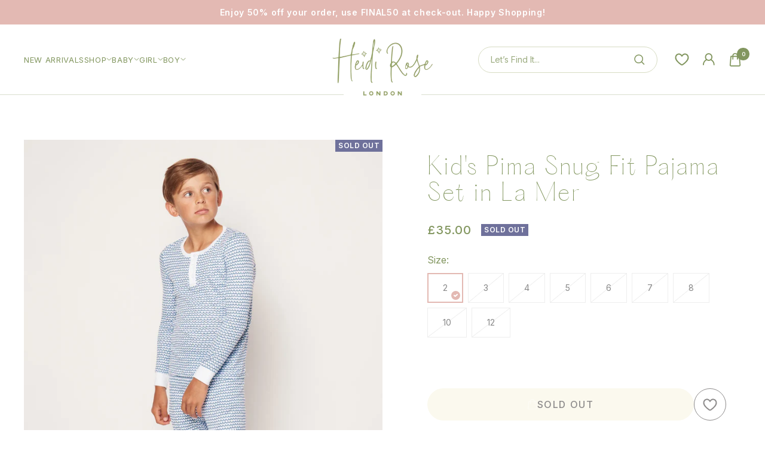

--- FILE ---
content_type: text/html; charset=utf-8
request_url: https://heidi-rose.com/products/kids-pima-snug-fit-pajama-set-in-la-mer
body_size: 44637
content:
<!doctype html><html class="no-js" lang="en" dir="ltr">
  <head>
    <meta charset="utf-8">
    <meta
      name="viewport"
      content="width=device-width, initial-scale=1.0, height=device-height, minimum-scale=1.0, maximum-scale=1.0"
    >
    <meta name="theme-color" content="#ffffff">

    <title>
      Kid&#39;s Pima Snug Fit Pajama Set in La Mer
    </title><meta name="description" content="Our 100% Pima Cotton Long Sleeve Top and Pant Set is designed to ensure a secure and snug fit, allowing freedom of movement for active littles while providing a stylish silhouette for cooler months. Designed to coordinate with the whole family , this set offers superior comfort, durability with serious coordinated styl"><link rel="canonical" href="https://heidi-rose.com/products/kids-pima-snug-fit-pajama-set-in-la-mer"><link rel="preconnect" href="https://cdn.shopify.com">
    <link rel="dns-prefetch" href="https://productreviews.shopifycdn.com">
    <link rel="dns-prefetch" href="https://www.google-analytics.com">
    <link rel="preconnect" href="https://fonts.googleapis.com">
    <link rel="preconnect" href="https://fonts.gstatic.com" crossorigin><link rel="preload" as="style" href="//heidi-rose.com/cdn/shop/t/49/assets/theme.css?v=88660116094572623931699955375">
    <link rel="preload" as="style" href="//heidi-rose.com/cdn/shop/t/49/assets/custom.css?v=64536004226548995481699955368">
    <link rel="preload" as="script" href="//heidi-rose.com/cdn/shop/t/49/assets/vendor.js?v=31715688253868339281699955374">
    <link rel="preload" as="script" href="https://code.jquery.com/jquery-3.6.3.min.js">
    <link rel="preload" as="script" href="//heidi-rose.com/cdn/shop/t/49/assets/theme.js?v=182640268711137956231699955374"><link rel="preload" as="fetch" href="/products/kids-pima-snug-fit-pajama-set-in-la-mer.js" crossorigin><link rel="preload" as="script" href="//heidi-rose.com/cdn/shop/t/49/assets/flickity.js?v=176646718982628074891699955374"><meta property="og:type" content="product">
  <meta property="og:title" content="Kid&#39;s Pima Snug Fit Pajama Set in La Mer">
  <meta property="product:price:amount" content="35.00">
  <meta property="product:price:currency" content="GBP"><meta property="og:image" content="http://heidi-rose.com/cdn/shop/files/IMG_0876.webp?v=1710408815">
  <meta property="og:image:secure_url" content="https://heidi-rose.com/cdn/shop/files/IMG_0876.webp?v=1710408815">
  <meta property="og:image:width" content="1400">
  <meta property="og:image:height" content="1750"><meta property="og:description" content="Our 100% Pima Cotton Long Sleeve Top and Pant Set is designed to ensure a secure and snug fit, allowing freedom of movement for active littles while providing a stylish silhouette for cooler months. Designed to coordinate with the whole family , this set offers superior comfort, durability with serious coordinated styl"><meta property="og:url" content="https://heidi-rose.com/products/kids-pima-snug-fit-pajama-set-in-la-mer">
<meta property="og:site_name" content="Heidi Rose London"><meta name="twitter:card" content="summary"><meta name="twitter:title" content="Kid&#39;s Pima Snug Fit Pajama Set in La Mer">
  <meta name="twitter:description" content="Our 100% Pima Cotton Long Sleeve Top and Pant Set is designed to ensure a secure and snug fit, allowing freedom of movement for active littles while providing a stylish silhouette for cooler months. Designed to coordinate with the whole family , this set offers superior comfort, durability with serious coordinated style points. The high-quality Pima Cotton retains its softness, shape, and vibrant colors even after multiple washes, ensuring it remains a favorite in your child&#39;s wardrobe.  In our luxurious sleepwear, your little one will be tucked in love and off to dreamland. Bonne nuit. **For your Child&#39;s safety, this garment should fit snugly, garment is not flame resistant** Product Details 100% Pima Cotton Separate long sleeve top and pant Snug fit For your child&#39;s safety, this garment should fit snugly Garment is not flame resistant Fabric and Care 100%"><meta name="twitter:image" content="https://heidi-rose.com/cdn/shop/files/IMG_0876_1200x1200_crop_center.webp?v=1710408815">
  <meta name="twitter:image:alt" content="">
    
  <script type="application/ld+json">
  {
    "@context": "https://schema.org",
    "@type": "Product",
    "productID": 7688632074421,
    "offers": [{
          "@type": "Offer",
          "name": "2",
          "availability":"https://schema.org/OutOfStock",
          "price": 35.0,
          "priceCurrency": "GBP",
          "priceValidUntil": "2026-01-30","sku": "TFPJLM-1",
          "url": "/products/kids-pima-snug-fit-pajama-set-in-la-mer?variant=43740157673653"
        },
{
          "@type": "Offer",
          "name": "3",
          "availability":"https://schema.org/OutOfStock",
          "price": 35.0,
          "priceCurrency": "GBP",
          "priceValidUntil": "2026-01-30","sku": "TFPJLM-2",
          "url": "/products/kids-pima-snug-fit-pajama-set-in-la-mer?variant=43740157706421"
        },
{
          "@type": "Offer",
          "name": "4",
          "availability":"https://schema.org/OutOfStock",
          "price": 35.0,
          "priceCurrency": "GBP",
          "priceValidUntil": "2026-01-30","sku": "TFPJLM-3",
          "url": "/products/kids-pima-snug-fit-pajama-set-in-la-mer?variant=43740157739189"
        },
{
          "@type": "Offer",
          "name": "5",
          "availability":"https://schema.org/OutOfStock",
          "price": 35.0,
          "priceCurrency": "GBP",
          "priceValidUntil": "2026-01-30","sku": "TFPJLM-4",
          "url": "/products/kids-pima-snug-fit-pajama-set-in-la-mer?variant=43740157771957"
        },
{
          "@type": "Offer",
          "name": "6",
          "availability":"https://schema.org/OutOfStock",
          "price": 35.0,
          "priceCurrency": "GBP",
          "priceValidUntil": "2026-01-30","sku": "TFPJLM-5",
          "url": "/products/kids-pima-snug-fit-pajama-set-in-la-mer?variant=43740157804725"
        },
{
          "@type": "Offer",
          "name": "7",
          "availability":"https://schema.org/OutOfStock",
          "price": 35.0,
          "priceCurrency": "GBP",
          "priceValidUntil": "2026-01-30","sku": "TFPJLM-6",
          "url": "/products/kids-pima-snug-fit-pajama-set-in-la-mer?variant=43740157837493"
        },
{
          "@type": "Offer",
          "name": "8",
          "availability":"https://schema.org/OutOfStock",
          "price": 35.0,
          "priceCurrency": "GBP",
          "priceValidUntil": "2026-01-30","sku": "TFPJLM-7",
          "url": "/products/kids-pima-snug-fit-pajama-set-in-la-mer?variant=43740157870261"
        },
{
          "@type": "Offer",
          "name": "10",
          "availability":"https://schema.org/OutOfStock",
          "price": 35.0,
          "priceCurrency": "GBP",
          "priceValidUntil": "2026-01-30","sku": "TFPJLM-8",
          "url": "/products/kids-pima-snug-fit-pajama-set-in-la-mer?variant=43740157903029"
        },
{
          "@type": "Offer",
          "name": "12",
          "availability":"https://schema.org/OutOfStock",
          "price": 35.0,
          "priceCurrency": "GBP",
          "priceValidUntil": "2026-01-30","sku": "TFPJLM-9",
          "url": "/products/kids-pima-snug-fit-pajama-set-in-la-mer?variant=43740157935797"
        }
],"brand": {
      "@type": "Brand",
      "name": "Petite Plume"
    },
    "name": "Kid's Pima Snug Fit Pajama Set in La Mer",
    "description": "Our 100% Pima Cotton Long Sleeve Top and Pant Set is designed to ensure a secure and snug fit, allowing freedom of movement for active littles while providing a stylish silhouette for cooler months. Designed to coordinate with the whole family , this set offers superior comfort, durability with serious coordinated style points. The high-quality Pima Cotton retains its softness, shape, and vibrant colors even after multiple washes, ensuring it remains a favorite in your child's wardrobe. \nIn our luxurious sleepwear, your little one will be tucked in love and off to dreamland. Bonne nuit.\n**For your Child's safety, this garment should fit snugly, garment is not flame resistant**\nProduct Details\n\n100% Pima Cotton\nSeparate long sleeve top and pant\nSnug fit\nFor your child's safety, this garment should fit snugly\nGarment is not flame resistant\n\nFabric and Care\n\n100% Peruvian Pima Cotton\nMachine wash cold with like colors\nMachine dry without heat\nWhile the fabric is preshrunk, 100% cotton will typically shrink 3-5% upon washing. \n",
    "category": "Sleepwear",
    "url": "/products/kids-pima-snug-fit-pajama-set-in-la-mer",
    "sku": "TFPJLM-1",
    "image": {
      "@type": "ImageObject",
      "url": "https://heidi-rose.com/cdn/shop/files/IMG_0876.webp?v=1710408815&width=1024",
      "image": "https://heidi-rose.com/cdn/shop/files/IMG_0876.webp?v=1710408815&width=1024",
      "name": "",
      "width": "1024",
      "height": "1024"
    }
  }
  </script>



  <script type="application/ld+json">
  {
    "@context": "https://schema.org",
    "@type": "BreadcrumbList",
  "itemListElement": [{
      "@type": "ListItem",
      "position": 1,
      "name": "Home",
      "item": "https://heidi-rose.com"
    },{
          "@type": "ListItem",
          "position": 2,
          "name": "Kid's Pima Snug Fit Pajama Set in La Mer",
          "item": "https://heidi-rose.com/products/kids-pima-snug-fit-pajama-set-in-la-mer"
        }]
  }
  </script>


    <style>
  /* Typography (heading) */
  

/* Typography (body) */
  



:root {--heading-color: 130, 150, 95;
    --text-color: 141, 139, 139;
    --background: 255, 255, 255;
    --secondary-background: 251, 249, 238;
    --border-color: 238, 238, 238;
    --border-color-darker: 209, 209, 209;
    --success-color: 146, 160, 101;
    --success-background: 233, 236, 224;
    --error-color: 222, 42, 42;
    --error-background: 253, 240, 240;
    --primary-button-background: 227, 185, 179;
    --primary-button-text-color: 255, 255, 255;
    --secondary-button-background: 130, 150, 95;
    --secondary-button-text-color: 255, 255, 255;
    --product-star-rating: 246, 164, 41;
    --product-on-sale-accent: 237, 89, 89;
    --product-sold-out-accent: 111, 113, 155;
    --product-custom-label-background: 227, 185, 179;
    --product-custom-label-text-color: 0, 0, 0;
    --product-custom-label-2-background: 243, 255, 52;
    --product-custom-label-2-text-color: 0, 0, 0;
    --product-low-stock-text-color: 222, 42, 42;
    --product-in-stock-text-color: 130, 150, 95;
    --loading-bar-background: 141, 139, 139;

    /* We duplicate some "base" colors as root colors, which is useful to use on drawer elements or popover without. Those should not be overridden to avoid issues */
    --root-heading-color: 130, 150, 95;
    --root-text-color: 141, 139, 139;
    --root-background: 255, 255, 255;
    --root-border-color: 238, 238, 238;
    --root-primary-button-background: 227, 185, 179;
    --root-primary-button-text-color: 255, 255, 255;

    --base-font-size: 16px;
    --heading-font-family: "system_ui", -apple-system, 'Segoe UI', Roboto, 'Helvetica Neue', 'Noto Sans', 'Liberation Sans', Arial, sans-serif, 'Apple Color Emoji', 'Segoe UI Emoji', 'Segoe UI Symbol', 'Noto Color Emoji';
    --heading-font-weight: 400;
    --heading-font-style: normal;
    --heading-text-transform: normal;
    --text-font-family: "system_ui", -apple-system, 'Segoe UI', Roboto, 'Helvetica Neue', 'Noto Sans', 'Liberation Sans', Arial, sans-serif, 'Apple Color Emoji', 'Segoe UI Emoji', 'Segoe UI Symbol', 'Noto Color Emoji';
    --text-font-weight: 400;
    --text-font-style: normal;
    --text-font-bold-weight: 700;

    /* Typography (font size) */
    --heading-xxsmall-font-size: 11px;
    --heading-xsmall-font-size: 11px;
    --heading-small-font-size: 12px;
    --heading-large-font-size: 36px;
    --heading-h1-font-size: 36px;
    --heading-h2-font-size: 30px;
    --heading-h3-font-size: 26px;
    --heading-h4-font-size: 24px;
    --heading-h5-font-size: 20px;
    --heading-h6-font-size: 16px;

    /* Control the look and feel of the theme by changing radius of various elements */
    --button-border-radius: 30px;
    --block-border-radius: 0px;
    --block-border-radius-reduced: 0px;
    --color-swatch-border-radius: 0px;

    /* Button size */
    --button-height: 48px;
    --button-small-height: 40px;

    /* Form related */
    --form-input-field-height: 48px;
    --form-input-gap: 16px;
    --form-submit-margin: 24px;

    /* Product listing related variables */
    --product-list-block-spacing: 32px;

    /* Video related */
    --play-button-background: 255, 255, 255;
    --play-button-arrow: 141, 139, 139;

    /* RTL support */
    --transform-logical-flip: 1;
    --transform-origin-start: left;
    --transform-origin-end: right;

    /* Other */
    --zoom-cursor-svg-url: url(//heidi-rose.com/cdn/shop/t/49/assets/zoom-cursor.svg?v=159759565105937515331699955374);
    --arrow-right-svg-url: url(//heidi-rose.com/cdn/shop/t/49/assets/arrow-right.svg?v=173837430973486607441699955383);
    --arrow-left-svg-url: url(//heidi-rose.com/cdn/shop/t/49/assets/arrow-left.svg?v=121603265412901831201699955375);

    /* Some useful variables that we can reuse in our CSS. Some explanation are needed for some of them:
       - container-max-width-minus-gutters: represents the container max width without the edge gutters
       - container-outer-width: considering the screen width, represent all the space outside the container
       - container-outer-margin: same as container-outer-width but get set to 0 inside a container
       - container-inner-width: the effective space inside the container (minus gutters)
       - grid-column-width: represents the width of a single column of the grid
       - vertical-breather: this is a variable that defines the global "spacing" between sections, and inside the section
                            to create some "breath" and minimum spacing
     */
    --container-max-width: 1600px;
    --container-gutter: 24px;
    --container-max-width-minus-gutters: calc(var(--container-max-width) - (var(--container-gutter)) * 2);
    --container-outer-width: max(calc((100vw - var(--container-max-width-minus-gutters)) / 2), var(--container-gutter));
    --container-outer-margin: var(--container-outer-width);
    --container-inner-width: calc(100vw - var(--container-outer-width) * 2);

    --grid-column-count: 10;
    --grid-gap: 24px;
    --grid-column-width: calc((100vw - var(--container-outer-width) * 2 - var(--grid-gap) * (var(--grid-column-count) - 1)) / var(--grid-column-count));

    --vertical-breather: 48px;
    --vertical-breather-tight: 48px;

    /* Shopify related variables */
    --payment-terms-background-color: #ffffff;
  }

  @media screen and (min-width: 741px) {
    :root {
      --container-gutter: 40px;
      --grid-column-count: 20;
      --vertical-breather: 64px;
      --vertical-breather-tight: 64px;

      /* Typography (font size) */
      --heading-xsmall-font-size: 12px;
      --heading-small-font-size: 13px;
      --heading-large-font-size: 52px;
      --heading-h1-font-size: 48px;
      --heading-h2-font-size: 38px;
      --heading-h3-font-size: 32px;
      --heading-h4-font-size: 24px;
      --heading-h5-font-size: 20px;
      --heading-h6-font-size: 18px;

      /* Form related */
      --form-input-field-height: 52px;
      --form-submit-margin: 32px;

      /* Button size */
      --button-height: 52px;
      --button-small-height: 44px;
    }
  }

  @media screen and (min-width: 1200px) {
    :root {
      --vertical-breather: 80px;
      --vertical-breather-tight: 64px;
      --product-list-block-spacing: 48px;

      /* Typography */
      --heading-large-font-size: 64px;
      --heading-h1-font-size: 56px;
      --heading-h2-font-size: 48px;
      --heading-h3-font-size: 36px;
      --heading-h4-font-size: 30px;
      --heading-h5-font-size: 24px;
      --heading-h6-font-size: 18px;
    }
  }

  @media screen and (min-width: 1600px) {
    :root {
      --vertical-breather: 90px;
      --vertical-breather-tight: 64px;
    }
  }
</style>
    <script>
  // This allows to expose several variables to the global scope, to be used in scripts
  window.themeVariables = {
    settings: {
      direction: "ltr",
      pageType: "product",
      cartCount: 0,
      moneyFormat: "£{{amount}}",
      moneyWithCurrencyFormat: "£{{amount}} GBP",
      showVendor: false,
      discountMode: "saving",
      currencyCodeEnabled: false,
      cartType: "message",
      cartCurrency: "GBP",
      mobileZoomFactor: 2.5
    },

    routes: {
      host: "heidi-rose.com",
      rootUrl: "\/",
      rootUrlWithoutSlash: '',
      cartUrl: "\/cart",
      cartAddUrl: "\/cart\/add",
      cartChangeUrl: "\/cart\/change",
      searchUrl: "\/search",
      predictiveSearchUrl: "\/search\/suggest",
      productRecommendationsUrl: "\/recommendations\/products"
    },

    strings: {
      accessibilityDelete: "Delete",
      accessibilityClose: "Close",
      collectionSoldOut: "Sold out",
      collectionDiscount: "Save @savings@",
      productSalePrice: "Sale price",
      productRegularPrice: "Regular price",
      productFormUnavailable: "Unavailable",
      productFormSoldOut: "Sold out",
      productFormPreOrder: "Pre-order",
      productFormAddToCart: "Add to cart",
      searchNoResults: "No results could be found.",
      searchNewSearch: "New search",
      searchProducts: "Products",
      searchArticles: "Journal",
      searchPages: "Pages",
      searchCollections: "Collections",
      cartViewCart: "View cart",
      cartItemAdded: "Item added to your cart!",
      cartItemAddedShort: "Added to your cart!",
      cartAddOrderNote: "Add order note",
      cartEditOrderNote: "Edit order note",
      shippingEstimatorNoResults: "Sorry, we do not ship to your address.",
      shippingEstimatorOneResult: "There is one shipping rate for your address:",
      shippingEstimatorMultipleResults: "There are several shipping rates for your address:",
      shippingEstimatorError: "One or more error occurred while retrieving shipping rates:"
    },

    libs: {
      flickity: "\/\/heidi-rose.com\/cdn\/shop\/t\/49\/assets\/flickity.js?v=176646718982628074891699955374",
      photoswipe: "\/\/heidi-rose.com\/cdn\/shop\/t\/49\/assets\/photoswipe.js?v=132268647426145925301699955374",
      qrCode: "\/\/heidi-rose.com\/cdn\/shopifycloud\/storefront\/assets\/themes_support\/vendor\/qrcode-3f2b403b.js"
    },

    breakpoints: {
      phone: 'screen and (max-width: 740px)',
      tablet: 'screen and (min-width: 741px) and (max-width: 999px)',
      tabletAndUp: 'screen and (min-width: 741px)',
      pocket: 'screen and (max-width: 999px)',
      lapMax: 'screen and (max-width: 1199px)',
      lap: 'screen and (min-width: 1000px) and (max-width: 1199px)',
      lapAndUp: 'screen and (min-width: 1000px)',
      desktop: 'screen and (min-width: 1200px)',
      wide: 'screen and (min-width: 1400px)'
    }
  };

  window.addEventListener('pageshow', async () => {
    const cartContent = await (await fetch(`${window.themeVariables.routes.cartUrl}.js`, {cache: 'reload'})).json();
    document.documentElement.dispatchEvent(new CustomEvent('cart:refresh', {detail: {cart: cartContent}}));
  });

  if ('noModule' in HTMLScriptElement.prototype) {
    // Old browsers (like IE) that does not support module will be considered as if not executing JS at all
    document.documentElement.className = document.documentElement.className.replace('no-js', 'js');

    requestAnimationFrame(() => {
      const viewportHeight = (window.visualViewport ? window.visualViewport.height : document.documentElement.clientHeight);
      document.documentElement.style.setProperty('--window-height',viewportHeight + 'px');
    });
  }// We save the product ID in local storage to be eventually used for recently viewed section
    try {
      const items = JSON.parse(localStorage.getItem('theme:recently-viewed-products') || '[]');

      // We check if the current product already exists, and if it does not, we add it at the start
      if (!items.includes(7688632074421)) {
        items.unshift(7688632074421);
      }

      localStorage.setItem('theme:recently-viewed-products', JSON.stringify(items.slice(0, 20)));
    } catch (e) {
      // Safari in private mode does not allow setting item, we silently fail
    }</script>


    <link rel="stylesheet" href="//heidi-rose.com/cdn/shop/t/49/assets/theme.css?v=88660116094572623931699955375">
    <link rel="stylesheet" href="//heidi-rose.com/cdn/shop/t/49/assets/custom.css?v=64536004226548995481699955368">
    <link
      href="https://fonts.googleapis.com/css2?family=Inter:wght@300;400;500;600&family=Sacramento&display=swap"
      rel="stylesheet"
    >

    <script src="//heidi-rose.com/cdn/shop/t/49/assets/vendor.js?v=31715688253868339281699955374" defer></script>
    <script src="//heidi-rose.com/cdn/shop/t/49/assets/theme.js?v=182640268711137956231699955374" defer></script>
    <script src="https://code.jquery.com/jquery-3.6.3.min.js" defer></script>
    <script src="//heidi-rose.com/cdn/shop/t/49/assets/custom.js?v=155504726966115808291699955368" defer></script>
    <style>
      predictive-search-drawer.predictive-search.drawer button.drawer__close-button:before {
        content: none !important;
      }
    </style>

    <script>window.performance && window.performance.mark && window.performance.mark('shopify.content_for_header.start');</script><meta name="facebook-domain-verification" content="3gpjnhbzrxcuw6h9uzrx4am6btmk1h">
<meta name="facebook-domain-verification" content="7psm54bkmbe3qr36319q363xe3ohr9">
<meta id="shopify-digital-wallet" name="shopify-digital-wallet" content="/54558916789/digital_wallets/dialog">
<meta name="shopify-checkout-api-token" content="00be18b7f4d1415b2085319e71f6b02c">
<link rel="alternate" type="application/json+oembed" href="https://heidi-rose.com/products/kids-pima-snug-fit-pajama-set-in-la-mer.oembed">
<script async="async" src="/checkouts/internal/preloads.js?locale=en-GB"></script>
<link rel="preconnect" href="https://shop.app" crossorigin="anonymous">
<script async="async" src="https://shop.app/checkouts/internal/preloads.js?locale=en-GB&shop_id=54558916789" crossorigin="anonymous"></script>
<script id="apple-pay-shop-capabilities" type="application/json">{"shopId":54558916789,"countryCode":"GB","currencyCode":"GBP","merchantCapabilities":["supports3DS"],"merchantId":"gid:\/\/shopify\/Shop\/54558916789","merchantName":"Heidi Rose London","requiredBillingContactFields":["postalAddress","email"],"requiredShippingContactFields":["postalAddress","email"],"shippingType":"shipping","supportedNetworks":["visa","maestro","masterCard","amex","discover","elo"],"total":{"type":"pending","label":"Heidi Rose London","amount":"1.00"},"shopifyPaymentsEnabled":true,"supportsSubscriptions":true}</script>
<script id="shopify-features" type="application/json">{"accessToken":"00be18b7f4d1415b2085319e71f6b02c","betas":["rich-media-storefront-analytics"],"domain":"heidi-rose.com","predictiveSearch":true,"shopId":54558916789,"locale":"en"}</script>
<script>var Shopify = Shopify || {};
Shopify.shop = "heidiroselondon.myshopify.com";
Shopify.locale = "en";
Shopify.currency = {"active":"GBP","rate":"1.0"};
Shopify.country = "GB";
Shopify.theme = {"name":"HeidiRose2023\/deploy","id":132116676789,"schema_name":"Focal","schema_version":"10.1.2","theme_store_id":null,"role":"main"};
Shopify.theme.handle = "null";
Shopify.theme.style = {"id":null,"handle":null};
Shopify.cdnHost = "heidi-rose.com/cdn";
Shopify.routes = Shopify.routes || {};
Shopify.routes.root = "/";</script>
<script type="module">!function(o){(o.Shopify=o.Shopify||{}).modules=!0}(window);</script>
<script>!function(o){function n(){var o=[];function n(){o.push(Array.prototype.slice.apply(arguments))}return n.q=o,n}var t=o.Shopify=o.Shopify||{};t.loadFeatures=n(),t.autoloadFeatures=n()}(window);</script>
<script>
  window.ShopifyPay = window.ShopifyPay || {};
  window.ShopifyPay.apiHost = "shop.app\/pay";
  window.ShopifyPay.redirectState = null;
</script>
<script id="shop-js-analytics" type="application/json">{"pageType":"product"}</script>
<script defer="defer" async type="module" src="//heidi-rose.com/cdn/shopifycloud/shop-js/modules/v2/client.init-shop-cart-sync_BApSsMSl.en.esm.js"></script>
<script defer="defer" async type="module" src="//heidi-rose.com/cdn/shopifycloud/shop-js/modules/v2/chunk.common_CBoos6YZ.esm.js"></script>
<script type="module">
  await import("//heidi-rose.com/cdn/shopifycloud/shop-js/modules/v2/client.init-shop-cart-sync_BApSsMSl.en.esm.js");
await import("//heidi-rose.com/cdn/shopifycloud/shop-js/modules/v2/chunk.common_CBoos6YZ.esm.js");

  window.Shopify.SignInWithShop?.initShopCartSync?.({"fedCMEnabled":true,"windoidEnabled":true});

</script>
<script>
  window.Shopify = window.Shopify || {};
  if (!window.Shopify.featureAssets) window.Shopify.featureAssets = {};
  window.Shopify.featureAssets['shop-js'] = {"shop-cart-sync":["modules/v2/client.shop-cart-sync_DJczDl9f.en.esm.js","modules/v2/chunk.common_CBoos6YZ.esm.js"],"init-fed-cm":["modules/v2/client.init-fed-cm_BzwGC0Wi.en.esm.js","modules/v2/chunk.common_CBoos6YZ.esm.js"],"init-windoid":["modules/v2/client.init-windoid_BS26ThXS.en.esm.js","modules/v2/chunk.common_CBoos6YZ.esm.js"],"shop-cash-offers":["modules/v2/client.shop-cash-offers_DthCPNIO.en.esm.js","modules/v2/chunk.common_CBoos6YZ.esm.js","modules/v2/chunk.modal_Bu1hFZFC.esm.js"],"shop-button":["modules/v2/client.shop-button_D_JX508o.en.esm.js","modules/v2/chunk.common_CBoos6YZ.esm.js"],"init-shop-email-lookup-coordinator":["modules/v2/client.init-shop-email-lookup-coordinator_DFwWcvrS.en.esm.js","modules/v2/chunk.common_CBoos6YZ.esm.js"],"shop-toast-manager":["modules/v2/client.shop-toast-manager_tEhgP2F9.en.esm.js","modules/v2/chunk.common_CBoos6YZ.esm.js"],"shop-login-button":["modules/v2/client.shop-login-button_DwLgFT0K.en.esm.js","modules/v2/chunk.common_CBoos6YZ.esm.js","modules/v2/chunk.modal_Bu1hFZFC.esm.js"],"avatar":["modules/v2/client.avatar_BTnouDA3.en.esm.js"],"init-shop-cart-sync":["modules/v2/client.init-shop-cart-sync_BApSsMSl.en.esm.js","modules/v2/chunk.common_CBoos6YZ.esm.js"],"pay-button":["modules/v2/client.pay-button_BuNmcIr_.en.esm.js","modules/v2/chunk.common_CBoos6YZ.esm.js"],"init-shop-for-new-customer-accounts":["modules/v2/client.init-shop-for-new-customer-accounts_DrjXSI53.en.esm.js","modules/v2/client.shop-login-button_DwLgFT0K.en.esm.js","modules/v2/chunk.common_CBoos6YZ.esm.js","modules/v2/chunk.modal_Bu1hFZFC.esm.js"],"init-customer-accounts-sign-up":["modules/v2/client.init-customer-accounts-sign-up_TlVCiykN.en.esm.js","modules/v2/client.shop-login-button_DwLgFT0K.en.esm.js","modules/v2/chunk.common_CBoos6YZ.esm.js","modules/v2/chunk.modal_Bu1hFZFC.esm.js"],"shop-follow-button":["modules/v2/client.shop-follow-button_C5D3XtBb.en.esm.js","modules/v2/chunk.common_CBoos6YZ.esm.js","modules/v2/chunk.modal_Bu1hFZFC.esm.js"],"checkout-modal":["modules/v2/client.checkout-modal_8TC_1FUY.en.esm.js","modules/v2/chunk.common_CBoos6YZ.esm.js","modules/v2/chunk.modal_Bu1hFZFC.esm.js"],"init-customer-accounts":["modules/v2/client.init-customer-accounts_C0Oh2ljF.en.esm.js","modules/v2/client.shop-login-button_DwLgFT0K.en.esm.js","modules/v2/chunk.common_CBoos6YZ.esm.js","modules/v2/chunk.modal_Bu1hFZFC.esm.js"],"lead-capture":["modules/v2/client.lead-capture_Cq0gfm7I.en.esm.js","modules/v2/chunk.common_CBoos6YZ.esm.js","modules/v2/chunk.modal_Bu1hFZFC.esm.js"],"shop-login":["modules/v2/client.shop-login_BmtnoEUo.en.esm.js","modules/v2/chunk.common_CBoos6YZ.esm.js","modules/v2/chunk.modal_Bu1hFZFC.esm.js"],"payment-terms":["modules/v2/client.payment-terms_BHOWV7U_.en.esm.js","modules/v2/chunk.common_CBoos6YZ.esm.js","modules/v2/chunk.modal_Bu1hFZFC.esm.js"]};
</script>
<script>(function() {
  var isLoaded = false;
  function asyncLoad() {
    if (isLoaded) return;
    isLoaded = true;
    var urls = ["https:\/\/instafeed.nfcube.com\/cdn\/fd76dd3f8c3b791221c91f9dba36c201.js?shop=heidiroselondon.myshopify.com","https:\/\/static.shareasale.com\/json\/shopify\/deduplication.js?shop=heidiroselondon.myshopify.com","https:\/\/static.shareasale.com\/json\/shopify\/shareasale-tracking.js?sasmid=130416\u0026ssmtid=19038\u0026shop=heidiroselondon.myshopify.com","https:\/\/static.klaviyo.com\/onsite\/js\/RVF39z\/klaviyo.js?company_id=RVF39z\u0026shop=heidiroselondon.myshopify.com"];
    for (var i = 0; i < urls.length; i++) {
      var s = document.createElement('script');
      s.type = 'text/javascript';
      s.async = true;
      s.src = urls[i];
      var x = document.getElementsByTagName('script')[0];
      x.parentNode.insertBefore(s, x);
    }
  };
  if(window.attachEvent) {
    window.attachEvent('onload', asyncLoad);
  } else {
    window.addEventListener('load', asyncLoad, false);
  }
})();</script>
<script id="__st">var __st={"a":54558916789,"offset":0,"reqid":"cb9686d3-912d-4417-9636-b55e1c961e73-1768881442","pageurl":"heidi-rose.com\/products\/kids-pima-snug-fit-pajama-set-in-la-mer","u":"ecdbff398553","p":"product","rtyp":"product","rid":7688632074421};</script>
<script>window.ShopifyPaypalV4VisibilityTracking = true;</script>
<script id="form-persister">!function(){'use strict';const t='contact',e='new_comment',n=[[t,t],['blogs',e],['comments',e],[t,'customer']],o='password',r='form_key',c=['recaptcha-v3-token','g-recaptcha-response','h-captcha-response',o],s=()=>{try{return window.sessionStorage}catch{return}},i='__shopify_v',u=t=>t.elements[r],a=function(){const t=[...n].map((([t,e])=>`form[action*='/${t}']:not([data-nocaptcha='true']) input[name='form_type'][value='${e}']`)).join(',');var e;return e=t,()=>e?[...document.querySelectorAll(e)].map((t=>t.form)):[]}();function m(t){const e=u(t);a().includes(t)&&(!e||!e.value)&&function(t){try{if(!s())return;!function(t){const e=s();if(!e)return;const n=u(t);if(!n)return;const o=n.value;o&&e.removeItem(o)}(t);const e=Array.from(Array(32),(()=>Math.random().toString(36)[2])).join('');!function(t,e){u(t)||t.append(Object.assign(document.createElement('input'),{type:'hidden',name:r})),t.elements[r].value=e}(t,e),function(t,e){const n=s();if(!n)return;const r=[...t.querySelectorAll(`input[type='${o}']`)].map((({name:t})=>t)),u=[...c,...r],a={};for(const[o,c]of new FormData(t).entries())u.includes(o)||(a[o]=c);n.setItem(e,JSON.stringify({[i]:1,action:t.action,data:a}))}(t,e)}catch(e){console.error('failed to persist form',e)}}(t)}const f=t=>{if('true'===t.dataset.persistBound)return;const e=function(t,e){const n=function(t){return'function'==typeof t.submit?t.submit:HTMLFormElement.prototype.submit}(t).bind(t);return function(){let t;return()=>{t||(t=!0,(()=>{try{e(),n()}catch(t){(t=>{console.error('form submit failed',t)})(t)}})(),setTimeout((()=>t=!1),250))}}()}(t,(()=>{m(t)}));!function(t,e){if('function'==typeof t.submit&&'function'==typeof e)try{t.submit=e}catch{}}(t,e),t.addEventListener('submit',(t=>{t.preventDefault(),e()})),t.dataset.persistBound='true'};!function(){function t(t){const e=(t=>{const e=t.target;return e instanceof HTMLFormElement?e:e&&e.form})(t);e&&m(e)}document.addEventListener('submit',t),document.addEventListener('DOMContentLoaded',(()=>{const e=a();for(const t of e)f(t);var n;n=document.body,new window.MutationObserver((t=>{for(const e of t)if('childList'===e.type&&e.addedNodes.length)for(const t of e.addedNodes)1===t.nodeType&&'FORM'===t.tagName&&a().includes(t)&&f(t)})).observe(n,{childList:!0,subtree:!0,attributes:!1}),document.removeEventListener('submit',t)}))}()}();</script>
<script integrity="sha256-4kQ18oKyAcykRKYeNunJcIwy7WH5gtpwJnB7kiuLZ1E=" data-source-attribution="shopify.loadfeatures" defer="defer" src="//heidi-rose.com/cdn/shopifycloud/storefront/assets/storefront/load_feature-a0a9edcb.js" crossorigin="anonymous"></script>
<script crossorigin="anonymous" defer="defer" src="//heidi-rose.com/cdn/shopifycloud/storefront/assets/shopify_pay/storefront-65b4c6d7.js?v=20250812"></script>
<script data-source-attribution="shopify.dynamic_checkout.dynamic.init">var Shopify=Shopify||{};Shopify.PaymentButton=Shopify.PaymentButton||{isStorefrontPortableWallets:!0,init:function(){window.Shopify.PaymentButton.init=function(){};var t=document.createElement("script");t.src="https://heidi-rose.com/cdn/shopifycloud/portable-wallets/latest/portable-wallets.en.js",t.type="module",document.head.appendChild(t)}};
</script>
<script data-source-attribution="shopify.dynamic_checkout.buyer_consent">
  function portableWalletsHideBuyerConsent(e){var t=document.getElementById("shopify-buyer-consent"),n=document.getElementById("shopify-subscription-policy-button");t&&n&&(t.classList.add("hidden"),t.setAttribute("aria-hidden","true"),n.removeEventListener("click",e))}function portableWalletsShowBuyerConsent(e){var t=document.getElementById("shopify-buyer-consent"),n=document.getElementById("shopify-subscription-policy-button");t&&n&&(t.classList.remove("hidden"),t.removeAttribute("aria-hidden"),n.addEventListener("click",e))}window.Shopify?.PaymentButton&&(window.Shopify.PaymentButton.hideBuyerConsent=portableWalletsHideBuyerConsent,window.Shopify.PaymentButton.showBuyerConsent=portableWalletsShowBuyerConsent);
</script>
<script data-source-attribution="shopify.dynamic_checkout.cart.bootstrap">document.addEventListener("DOMContentLoaded",(function(){function t(){return document.querySelector("shopify-accelerated-checkout-cart, shopify-accelerated-checkout")}if(t())Shopify.PaymentButton.init();else{new MutationObserver((function(e,n){t()&&(Shopify.PaymentButton.init(),n.disconnect())})).observe(document.body,{childList:!0,subtree:!0})}}));
</script>
<script id='scb4127' type='text/javascript' async='' src='https://heidi-rose.com/cdn/shopifycloud/privacy-banner/storefront-banner.js'></script><link id="shopify-accelerated-checkout-styles" rel="stylesheet" media="screen" href="https://heidi-rose.com/cdn/shopifycloud/portable-wallets/latest/accelerated-checkout-backwards-compat.css" crossorigin="anonymous">
<style id="shopify-accelerated-checkout-cart">
        #shopify-buyer-consent {
  margin-top: 1em;
  display: inline-block;
  width: 100%;
}

#shopify-buyer-consent.hidden {
  display: none;
}

#shopify-subscription-policy-button {
  background: none;
  border: none;
  padding: 0;
  text-decoration: underline;
  font-size: inherit;
  cursor: pointer;
}

#shopify-subscription-policy-button::before {
  box-shadow: none;
}

      </style>

<script>window.performance && window.performance.mark && window.performance.mark('shopify.content_for_header.end');</script>
  <!-- BEGIN app block: shopify://apps/judge-me-reviews/blocks/judgeme_core/61ccd3b1-a9f2-4160-9fe9-4fec8413e5d8 --><!-- Start of Judge.me Core -->






<link rel="dns-prefetch" href="https://cdnwidget.judge.me">
<link rel="dns-prefetch" href="https://cdn.judge.me">
<link rel="dns-prefetch" href="https://cdn1.judge.me">
<link rel="dns-prefetch" href="https://api.judge.me">

<script data-cfasync='false' class='jdgm-settings-script'>window.jdgmSettings={"pagination":5,"disable_web_reviews":false,"badge_no_review_text":"No reviews","badge_n_reviews_text":"{{ n }} review/reviews","hide_badge_preview_if_no_reviews":true,"badge_hide_text":false,"enforce_center_preview_badge":false,"widget_title":"Customer Reviews","widget_open_form_text":"Write a review","widget_close_form_text":"Cancel review","widget_refresh_page_text":"Refresh page","widget_summary_text":"Based on {{ number_of_reviews }} review/reviews","widget_no_review_text":"Be the first to write a review","widget_name_field_text":"Display name","widget_verified_name_field_text":"Verified Name (public)","widget_name_placeholder_text":"Display name","widget_required_field_error_text":"This field is required.","widget_email_field_text":"Email address","widget_verified_email_field_text":"Verified Email (private, can not be edited)","widget_email_placeholder_text":"Your email address","widget_email_field_error_text":"Please enter a valid email address.","widget_rating_field_text":"Rating","widget_review_title_field_text":"Review Title","widget_review_title_placeholder_text":"Give your review a title","widget_review_body_field_text":"Review content","widget_review_body_placeholder_text":"Start writing here...","widget_pictures_field_text":"Picture/Video (optional)","widget_submit_review_text":"Submit Review","widget_submit_verified_review_text":"Submit Verified Review","widget_submit_success_msg_with_auto_publish":"Thank you! Please refresh the page in a few moments to see your review. You can remove or edit your review by logging into \u003ca href='https://judge.me/login' target='_blank' rel='nofollow noopener'\u003eJudge.me\u003c/a\u003e","widget_submit_success_msg_no_auto_publish":"Thank you! Your review will be published as soon as it is approved by the shop admin. You can remove or edit your review by logging into \u003ca href='https://judge.me/login' target='_blank' rel='nofollow noopener'\u003eJudge.me\u003c/a\u003e","widget_show_default_reviews_out_of_total_text":"Showing {{ n_reviews_shown }} out of {{ n_reviews }} reviews.","widget_show_all_link_text":"Show all","widget_show_less_link_text":"Show less","widget_author_said_text":"{{ reviewer_name }} said:","widget_days_text":"{{ n }} days ago","widget_weeks_text":"{{ n }} week/weeks ago","widget_months_text":"{{ n }} month/months ago","widget_years_text":"{{ n }} year/years ago","widget_yesterday_text":"Yesterday","widget_today_text":"Today","widget_replied_text":"\u003e\u003e {{ shop_name }} replied:","widget_read_more_text":"Read more","widget_reviewer_name_as_initial":"","widget_rating_filter_color":"#fbcd0a","widget_rating_filter_see_all_text":"See all reviews","widget_sorting_most_recent_text":"Most Recent","widget_sorting_highest_rating_text":"Highest Rating","widget_sorting_lowest_rating_text":"Lowest Rating","widget_sorting_with_pictures_text":"Only Pictures","widget_sorting_most_helpful_text":"Most Helpful","widget_open_question_form_text":"Ask a question","widget_reviews_subtab_text":"Reviews","widget_questions_subtab_text":"Questions","widget_question_label_text":"Question","widget_answer_label_text":"Answer","widget_question_placeholder_text":"Write your question here","widget_submit_question_text":"Submit Question","widget_question_submit_success_text":"Thank you for your question! We will notify you once it gets answered.","verified_badge_text":"Verified","verified_badge_bg_color":"","verified_badge_text_color":"","verified_badge_placement":"left-of-reviewer-name","widget_review_max_height":"","widget_hide_border":false,"widget_social_share":false,"widget_thumb":false,"widget_review_location_show":false,"widget_location_format":"","all_reviews_include_out_of_store_products":true,"all_reviews_out_of_store_text":"(out of store)","all_reviews_pagination":100,"all_reviews_product_name_prefix_text":"about","enable_review_pictures":true,"enable_question_anwser":false,"widget_theme":"default","review_date_format":"mm/dd/yyyy","default_sort_method":"most-recent","widget_product_reviews_subtab_text":"Product Reviews","widget_shop_reviews_subtab_text":"Shop Reviews","widget_other_products_reviews_text":"Reviews for other products","widget_store_reviews_subtab_text":"Store reviews","widget_no_store_reviews_text":"This store hasn't received any reviews yet","widget_web_restriction_product_reviews_text":"This product hasn't received any reviews yet","widget_no_items_text":"No items found","widget_show_more_text":"Show more","widget_write_a_store_review_text":"Write a Store Review","widget_other_languages_heading":"Reviews in Other Languages","widget_translate_review_text":"Translate review to {{ language }}","widget_translating_review_text":"Translating...","widget_show_original_translation_text":"Show original ({{ language }})","widget_translate_review_failed_text":"Review couldn't be translated.","widget_translate_review_retry_text":"Retry","widget_translate_review_try_again_later_text":"Try again later","show_product_url_for_grouped_product":false,"widget_sorting_pictures_first_text":"Pictures First","show_pictures_on_all_rev_page_mobile":false,"show_pictures_on_all_rev_page_desktop":false,"floating_tab_hide_mobile_install_preference":false,"floating_tab_button_name":"★ Reviews","floating_tab_title":"Let customers speak for us","floating_tab_button_color":"","floating_tab_button_background_color":"","floating_tab_url":"","floating_tab_url_enabled":false,"floating_tab_tab_style":"text","all_reviews_text_badge_text":"Customers rate us {{ shop.metafields.judgeme.all_reviews_rating | round: 1 }}/5 based on {{ shop.metafields.judgeme.all_reviews_count }} reviews.","all_reviews_text_badge_text_branded_style":"{{ shop.metafields.judgeme.all_reviews_rating | round: 1 }} out of 5 stars based on {{ shop.metafields.judgeme.all_reviews_count }} reviews","is_all_reviews_text_badge_a_link":false,"show_stars_for_all_reviews_text_badge":false,"all_reviews_text_badge_url":"","all_reviews_text_style":"text","all_reviews_text_color_style":"judgeme_brand_color","all_reviews_text_color":"#108474","all_reviews_text_show_jm_brand":true,"featured_carousel_show_header":true,"featured_carousel_title":"Let customers speak for us","testimonials_carousel_title":"Customers are saying","videos_carousel_title":"Real customer stories","cards_carousel_title":"Customers are saying","featured_carousel_count_text":"from {{ n }} reviews","featured_carousel_add_link_to_all_reviews_page":false,"featured_carousel_url":"","featured_carousel_show_images":true,"featured_carousel_autoslide_interval":5,"featured_carousel_arrows_on_the_sides":false,"featured_carousel_height":250,"featured_carousel_width":80,"featured_carousel_image_size":0,"featured_carousel_image_height":250,"featured_carousel_arrow_color":"#eeeeee","verified_count_badge_style":"vintage","verified_count_badge_orientation":"horizontal","verified_count_badge_color_style":"judgeme_brand_color","verified_count_badge_color":"#108474","is_verified_count_badge_a_link":false,"verified_count_badge_url":"","verified_count_badge_show_jm_brand":true,"widget_rating_preset_default":5,"widget_first_sub_tab":"product-reviews","widget_show_histogram":true,"widget_histogram_use_custom_color":false,"widget_pagination_use_custom_color":false,"widget_star_use_custom_color":false,"widget_verified_badge_use_custom_color":false,"widget_write_review_use_custom_color":false,"picture_reminder_submit_button":"Upload Pictures","enable_review_videos":false,"mute_video_by_default":false,"widget_sorting_videos_first_text":"Videos First","widget_review_pending_text":"Pending","featured_carousel_items_for_large_screen":3,"social_share_options_order":"Facebook,Twitter","remove_microdata_snippet":true,"disable_json_ld":false,"enable_json_ld_products":false,"preview_badge_show_question_text":false,"preview_badge_no_question_text":"No questions","preview_badge_n_question_text":"{{ number_of_questions }} question/questions","qa_badge_show_icon":false,"qa_badge_position":"same-row","remove_judgeme_branding":false,"widget_add_search_bar":false,"widget_search_bar_placeholder":"Search","widget_sorting_verified_only_text":"Verified only","featured_carousel_theme":"default","featured_carousel_show_rating":true,"featured_carousel_show_title":true,"featured_carousel_show_body":true,"featured_carousel_show_date":false,"featured_carousel_show_reviewer":true,"featured_carousel_show_product":false,"featured_carousel_header_background_color":"#108474","featured_carousel_header_text_color":"#ffffff","featured_carousel_name_product_separator":"reviewed","featured_carousel_full_star_background":"#108474","featured_carousel_empty_star_background":"#dadada","featured_carousel_vertical_theme_background":"#f9fafb","featured_carousel_verified_badge_enable":false,"featured_carousel_verified_badge_color":"#108474","featured_carousel_border_style":"round","featured_carousel_review_line_length_limit":3,"featured_carousel_more_reviews_button_text":"Read more reviews","featured_carousel_view_product_button_text":"View product","all_reviews_page_load_reviews_on":"scroll","all_reviews_page_load_more_text":"Load More Reviews","disable_fb_tab_reviews":false,"enable_ajax_cdn_cache":false,"widget_public_name_text":"displayed publicly like","default_reviewer_name":"John Smith","default_reviewer_name_has_non_latin":true,"widget_reviewer_anonymous":"Anonymous","medals_widget_title":"Judge.me Review Medals","medals_widget_background_color":"#f9fafb","medals_widget_position":"footer_all_pages","medals_widget_border_color":"#f9fafb","medals_widget_verified_text_position":"left","medals_widget_use_monochromatic_version":false,"medals_widget_elements_color":"#108474","show_reviewer_avatar":true,"widget_invalid_yt_video_url_error_text":"Not a YouTube video URL","widget_max_length_field_error_text":"Please enter no more than {0} characters.","widget_show_country_flag":false,"widget_show_collected_via_shop_app":true,"widget_verified_by_shop_badge_style":"light","widget_verified_by_shop_text":"Verified by Shop","widget_show_photo_gallery":false,"widget_load_with_code_splitting":true,"widget_ugc_install_preference":false,"widget_ugc_title":"Made by us, Shared by you","widget_ugc_subtitle":"Tag us to see your picture featured in our page","widget_ugc_arrows_color":"#ffffff","widget_ugc_primary_button_text":"Buy Now","widget_ugc_primary_button_background_color":"#108474","widget_ugc_primary_button_text_color":"#ffffff","widget_ugc_primary_button_border_width":"0","widget_ugc_primary_button_border_style":"none","widget_ugc_primary_button_border_color":"#108474","widget_ugc_primary_button_border_radius":"25","widget_ugc_secondary_button_text":"Load More","widget_ugc_secondary_button_background_color":"#ffffff","widget_ugc_secondary_button_text_color":"#108474","widget_ugc_secondary_button_border_width":"2","widget_ugc_secondary_button_border_style":"solid","widget_ugc_secondary_button_border_color":"#108474","widget_ugc_secondary_button_border_radius":"25","widget_ugc_reviews_button_text":"View Reviews","widget_ugc_reviews_button_background_color":"#ffffff","widget_ugc_reviews_button_text_color":"#108474","widget_ugc_reviews_button_border_width":"2","widget_ugc_reviews_button_border_style":"solid","widget_ugc_reviews_button_border_color":"#108474","widget_ugc_reviews_button_border_radius":"25","widget_ugc_reviews_button_link_to":"judgeme-reviews-page","widget_ugc_show_post_date":true,"widget_ugc_max_width":"800","widget_rating_metafield_value_type":true,"widget_primary_color":"#108474","widget_enable_secondary_color":false,"widget_secondary_color":"#edf5f5","widget_summary_average_rating_text":"{{ average_rating }} out of 5","widget_media_grid_title":"Customer photos \u0026 videos","widget_media_grid_see_more_text":"See more","widget_round_style":false,"widget_show_product_medals":true,"widget_verified_by_judgeme_text":"Verified by Judge.me","widget_show_store_medals":true,"widget_verified_by_judgeme_text_in_store_medals":"Verified by Judge.me","widget_media_field_exceed_quantity_message":"Sorry, we can only accept {{ max_media }} for one review.","widget_media_field_exceed_limit_message":"{{ file_name }} is too large, please select a {{ media_type }} less than {{ size_limit }}MB.","widget_review_submitted_text":"Review Submitted!","widget_question_submitted_text":"Question Submitted!","widget_close_form_text_question":"Cancel","widget_write_your_answer_here_text":"Write your answer here","widget_enabled_branded_link":true,"widget_show_collected_by_judgeme":false,"widget_reviewer_name_color":"","widget_write_review_text_color":"","widget_write_review_bg_color":"","widget_collected_by_judgeme_text":"collected by Judge.me","widget_pagination_type":"standard","widget_load_more_text":"Load More","widget_load_more_color":"#108474","widget_full_review_text":"Full Review","widget_read_more_reviews_text":"Read More Reviews","widget_read_questions_text":"Read Questions","widget_questions_and_answers_text":"Questions \u0026 Answers","widget_verified_by_text":"Verified by","widget_verified_text":"Verified","widget_number_of_reviews_text":"{{ number_of_reviews }} reviews","widget_back_button_text":"Back","widget_next_button_text":"Next","widget_custom_forms_filter_button":"Filters","custom_forms_style":"vertical","widget_show_review_information":false,"how_reviews_are_collected":"How reviews are collected?","widget_show_review_keywords":false,"widget_gdpr_statement":"How we use your data: We'll only contact you about the review you left, and only if necessary. By submitting your review, you agree to Judge.me's \u003ca href='https://judge.me/terms' target='_blank' rel='nofollow noopener'\u003eterms\u003c/a\u003e, \u003ca href='https://judge.me/privacy' target='_blank' rel='nofollow noopener'\u003eprivacy\u003c/a\u003e and \u003ca href='https://judge.me/content-policy' target='_blank' rel='nofollow noopener'\u003econtent\u003c/a\u003e policies.","widget_multilingual_sorting_enabled":false,"widget_translate_review_content_enabled":false,"widget_translate_review_content_method":"manual","popup_widget_review_selection":"automatically_with_pictures","popup_widget_round_border_style":true,"popup_widget_show_title":true,"popup_widget_show_body":true,"popup_widget_show_reviewer":false,"popup_widget_show_product":true,"popup_widget_show_pictures":true,"popup_widget_use_review_picture":true,"popup_widget_show_on_home_page":true,"popup_widget_show_on_product_page":true,"popup_widget_show_on_collection_page":true,"popup_widget_show_on_cart_page":true,"popup_widget_position":"bottom_left","popup_widget_first_review_delay":5,"popup_widget_duration":5,"popup_widget_interval":5,"popup_widget_review_count":5,"popup_widget_hide_on_mobile":true,"review_snippet_widget_round_border_style":true,"review_snippet_widget_card_color":"#FFFFFF","review_snippet_widget_slider_arrows_background_color":"#FFFFFF","review_snippet_widget_slider_arrows_color":"#000000","review_snippet_widget_star_color":"#108474","show_product_variant":false,"all_reviews_product_variant_label_text":"Variant: ","widget_show_verified_branding":false,"widget_ai_summary_title":"Customers say","widget_ai_summary_disclaimer":"AI-powered review summary based on recent customer reviews","widget_show_ai_summary":false,"widget_show_ai_summary_bg":false,"widget_show_review_title_input":true,"redirect_reviewers_invited_via_email":"review_widget","request_store_review_after_product_review":false,"request_review_other_products_in_order":false,"review_form_color_scheme":"default","review_form_corner_style":"square","review_form_star_color":{},"review_form_text_color":"#333333","review_form_background_color":"#ffffff","review_form_field_background_color":"#fafafa","review_form_button_color":{},"review_form_button_text_color":"#ffffff","review_form_modal_overlay_color":"#000000","review_content_screen_title_text":"How would you rate this product?","review_content_introduction_text":"We would love it if you would share a bit about your experience.","store_review_form_title_text":"How would you rate this store?","store_review_form_introduction_text":"We would love it if you would share a bit about your experience.","show_review_guidance_text":true,"one_star_review_guidance_text":"Poor","five_star_review_guidance_text":"Great","customer_information_screen_title_text":"About you","customer_information_introduction_text":"Please tell us more about you.","custom_questions_screen_title_text":"Your experience in more detail","custom_questions_introduction_text":"Here are a few questions to help us understand more about your experience.","review_submitted_screen_title_text":"Thanks for your review!","review_submitted_screen_thank_you_text":"We are processing it and it will appear on the store soon.","review_submitted_screen_email_verification_text":"Please confirm your email by clicking the link we just sent you. This helps us keep reviews authentic.","review_submitted_request_store_review_text":"Would you like to share your experience of shopping with us?","review_submitted_review_other_products_text":"Would you like to review these products?","store_review_screen_title_text":"Would you like to share your experience of shopping with us?","store_review_introduction_text":"We value your feedback and use it to improve. Please share any thoughts or suggestions you have.","reviewer_media_screen_title_picture_text":"Share a picture","reviewer_media_introduction_picture_text":"Upload a photo to support your review.","reviewer_media_screen_title_video_text":"Share a video","reviewer_media_introduction_video_text":"Upload a video to support your review.","reviewer_media_screen_title_picture_or_video_text":"Share a picture or video","reviewer_media_introduction_picture_or_video_text":"Upload a photo or video to support your review.","reviewer_media_youtube_url_text":"Paste your Youtube URL here","advanced_settings_next_step_button_text":"Next","advanced_settings_close_review_button_text":"Close","modal_write_review_flow":false,"write_review_flow_required_text":"Required","write_review_flow_privacy_message_text":"We respect your privacy.","write_review_flow_anonymous_text":"Post review as anonymous","write_review_flow_visibility_text":"This won't be visible to other customers.","write_review_flow_multiple_selection_help_text":"Select as many as you like","write_review_flow_single_selection_help_text":"Select one option","write_review_flow_required_field_error_text":"This field is required","write_review_flow_invalid_email_error_text":"Please enter a valid email address","write_review_flow_max_length_error_text":"Max. {{ max_length }} characters.","write_review_flow_media_upload_text":"\u003cb\u003eClick to upload\u003c/b\u003e or drag and drop","write_review_flow_gdpr_statement":"We'll only contact you about your review if necessary. By submitting your review, you agree to our \u003ca href='https://judge.me/terms' target='_blank' rel='nofollow noopener'\u003eterms and conditions\u003c/a\u003e and \u003ca href='https://judge.me/privacy' target='_blank' rel='nofollow noopener'\u003eprivacy policy\u003c/a\u003e.","rating_only_reviews_enabled":false,"show_negative_reviews_help_screen":false,"new_review_flow_help_screen_rating_threshold":3,"negative_review_resolution_screen_title_text":"Tell us more","negative_review_resolution_text":"Your experience matters to us. If there were issues with your purchase, we're here to help. Feel free to reach out to us, we'd love the opportunity to make things right.","negative_review_resolution_button_text":"Contact us","negative_review_resolution_proceed_with_review_text":"Leave a review","negative_review_resolution_subject":"Issue with purchase from {{ shop_name }}.{{ order_name }}","preview_badge_collection_page_install_status":false,"widget_review_custom_css":"","preview_badge_custom_css":"","preview_badge_stars_count":"5-stars","featured_carousel_custom_css":"","floating_tab_custom_css":"","all_reviews_widget_custom_css":"","medals_widget_custom_css":"","verified_badge_custom_css":"","all_reviews_text_custom_css":"","transparency_badges_collected_via_store_invite":false,"transparency_badges_from_another_provider":false,"transparency_badges_collected_from_store_visitor":false,"transparency_badges_collected_by_verified_review_provider":false,"transparency_badges_earned_reward":false,"transparency_badges_collected_via_store_invite_text":"Review collected via store invitation","transparency_badges_from_another_provider_text":"Review collected from another provider","transparency_badges_collected_from_store_visitor_text":"Review collected from a store visitor","transparency_badges_written_in_google_text":"Review written in Google","transparency_badges_written_in_etsy_text":"Review written in Etsy","transparency_badges_written_in_shop_app_text":"Review written in Shop App","transparency_badges_earned_reward_text":"Review earned a reward for future purchase","product_review_widget_per_page":10,"widget_store_review_label_text":"Review about the store","checkout_comment_extension_title_on_product_page":"Customer Comments","checkout_comment_extension_num_latest_comment_show":5,"checkout_comment_extension_format":"name_and_timestamp","checkout_comment_customer_name":"last_initial","checkout_comment_comment_notification":true,"preview_badge_collection_page_install_preference":true,"preview_badge_home_page_install_preference":false,"preview_badge_product_page_install_preference":true,"review_widget_install_preference":"","review_carousel_install_preference":false,"floating_reviews_tab_install_preference":"none","verified_reviews_count_badge_install_preference":false,"all_reviews_text_install_preference":false,"review_widget_best_location":true,"judgeme_medals_install_preference":false,"review_widget_revamp_enabled":false,"review_widget_qna_enabled":false,"review_widget_header_theme":"minimal","review_widget_widget_title_enabled":true,"review_widget_header_text_size":"medium","review_widget_header_text_weight":"regular","review_widget_average_rating_style":"compact","review_widget_bar_chart_enabled":true,"review_widget_bar_chart_type":"numbers","review_widget_bar_chart_style":"standard","review_widget_expanded_media_gallery_enabled":false,"review_widget_reviews_section_theme":"standard","review_widget_image_style":"thumbnails","review_widget_review_image_ratio":"square","review_widget_stars_size":"medium","review_widget_verified_badge":"standard_text","review_widget_review_title_text_size":"medium","review_widget_review_text_size":"medium","review_widget_review_text_length":"medium","review_widget_number_of_columns_desktop":3,"review_widget_carousel_transition_speed":5,"review_widget_custom_questions_answers_display":"always","review_widget_button_text_color":"#FFFFFF","review_widget_text_color":"#000000","review_widget_lighter_text_color":"#7B7B7B","review_widget_corner_styling":"soft","review_widget_review_word_singular":"review","review_widget_review_word_plural":"reviews","review_widget_voting_label":"Helpful?","review_widget_shop_reply_label":"Reply from {{ shop_name }}:","review_widget_filters_title":"Filters","qna_widget_question_word_singular":"Question","qna_widget_question_word_plural":"Questions","qna_widget_answer_reply_label":"Answer from {{ answerer_name }}:","qna_content_screen_title_text":"Ask a question about this product","qna_widget_question_required_field_error_text":"Please enter your question.","qna_widget_flow_gdpr_statement":"We'll only contact you about your question if necessary. By submitting your question, you agree to our \u003ca href='https://judge.me/terms' target='_blank' rel='nofollow noopener'\u003eterms and conditions\u003c/a\u003e and \u003ca href='https://judge.me/privacy' target='_blank' rel='nofollow noopener'\u003eprivacy policy\u003c/a\u003e.","qna_widget_question_submitted_text":"Thanks for your question!","qna_widget_close_form_text_question":"Close","qna_widget_question_submit_success_text":"We’ll notify you by email when your question is answered.","all_reviews_widget_v2025_enabled":false,"all_reviews_widget_v2025_header_theme":"default","all_reviews_widget_v2025_widget_title_enabled":true,"all_reviews_widget_v2025_header_text_size":"medium","all_reviews_widget_v2025_header_text_weight":"regular","all_reviews_widget_v2025_average_rating_style":"compact","all_reviews_widget_v2025_bar_chart_enabled":true,"all_reviews_widget_v2025_bar_chart_type":"numbers","all_reviews_widget_v2025_bar_chart_style":"standard","all_reviews_widget_v2025_expanded_media_gallery_enabled":false,"all_reviews_widget_v2025_show_store_medals":true,"all_reviews_widget_v2025_show_photo_gallery":true,"all_reviews_widget_v2025_show_review_keywords":false,"all_reviews_widget_v2025_show_ai_summary":false,"all_reviews_widget_v2025_show_ai_summary_bg":false,"all_reviews_widget_v2025_add_search_bar":false,"all_reviews_widget_v2025_default_sort_method":"most-recent","all_reviews_widget_v2025_reviews_per_page":10,"all_reviews_widget_v2025_reviews_section_theme":"default","all_reviews_widget_v2025_image_style":"thumbnails","all_reviews_widget_v2025_review_image_ratio":"square","all_reviews_widget_v2025_stars_size":"medium","all_reviews_widget_v2025_verified_badge":"bold_badge","all_reviews_widget_v2025_review_title_text_size":"medium","all_reviews_widget_v2025_review_text_size":"medium","all_reviews_widget_v2025_review_text_length":"medium","all_reviews_widget_v2025_number_of_columns_desktop":3,"all_reviews_widget_v2025_carousel_transition_speed":5,"all_reviews_widget_v2025_custom_questions_answers_display":"always","all_reviews_widget_v2025_show_product_variant":false,"all_reviews_widget_v2025_show_reviewer_avatar":true,"all_reviews_widget_v2025_reviewer_name_as_initial":"","all_reviews_widget_v2025_review_location_show":false,"all_reviews_widget_v2025_location_format":"","all_reviews_widget_v2025_show_country_flag":false,"all_reviews_widget_v2025_verified_by_shop_badge_style":"light","all_reviews_widget_v2025_social_share":false,"all_reviews_widget_v2025_social_share_options_order":"Facebook,Twitter,LinkedIn,Pinterest","all_reviews_widget_v2025_pagination_type":"standard","all_reviews_widget_v2025_button_text_color":"#FFFFFF","all_reviews_widget_v2025_text_color":"#000000","all_reviews_widget_v2025_lighter_text_color":"#7B7B7B","all_reviews_widget_v2025_corner_styling":"soft","all_reviews_widget_v2025_title":"Customer reviews","all_reviews_widget_v2025_ai_summary_title":"Customers say about this store","all_reviews_widget_v2025_no_review_text":"Be the first to write a review","platform":"shopify","branding_url":"https://app.judge.me/reviews/stores/heidi-rose.com","branding_text":"Powered by Judge.me","locale":"en","reply_name":"Heidi Rose London","widget_version":"2.1","footer":true,"autopublish":true,"review_dates":true,"enable_custom_form":false,"shop_use_review_site":true,"shop_locale":"en","enable_multi_locales_translations":false,"show_review_title_input":true,"review_verification_email_status":"always","can_be_branded":true,"reply_name_text":"Heidi Rose London"};</script> <style class='jdgm-settings-style'>.jdgm-xx{left:0}.jdgm-histogram .jdgm-histogram__bar-content{background:#fbcd0a}.jdgm-histogram .jdgm-histogram__bar:after{background:#fbcd0a}.jdgm-prev-badge[data-average-rating='0.00']{display:none !important}.jdgm-author-all-initials{display:none !important}.jdgm-author-last-initial{display:none !important}.jdgm-rev-widg__title{visibility:hidden}.jdgm-rev-widg__summary-text{visibility:hidden}.jdgm-prev-badge__text{visibility:hidden}.jdgm-rev__replier:before{content:'Heidi Rose London'}.jdgm-rev__prod-link-prefix:before{content:'about'}.jdgm-rev__variant-label:before{content:'Variant: '}.jdgm-rev__out-of-store-text:before{content:'(out of store)'}@media only screen and (min-width: 768px){.jdgm-rev__pics .jdgm-rev_all-rev-page-picture-separator,.jdgm-rev__pics .jdgm-rev__product-picture{display:none}}@media only screen and (max-width: 768px){.jdgm-rev__pics .jdgm-rev_all-rev-page-picture-separator,.jdgm-rev__pics .jdgm-rev__product-picture{display:none}}.jdgm-preview-badge[data-template="index"]{display:none !important}.jdgm-verified-count-badget[data-from-snippet="true"]{display:none !important}.jdgm-carousel-wrapper[data-from-snippet="true"]{display:none !important}.jdgm-all-reviews-text[data-from-snippet="true"]{display:none !important}.jdgm-medals-section[data-from-snippet="true"]{display:none !important}.jdgm-ugc-media-wrapper[data-from-snippet="true"]{display:none !important}.jdgm-rev__transparency-badge[data-badge-type="review_collected_via_store_invitation"]{display:none !important}.jdgm-rev__transparency-badge[data-badge-type="review_collected_from_another_provider"]{display:none !important}.jdgm-rev__transparency-badge[data-badge-type="review_collected_from_store_visitor"]{display:none !important}.jdgm-rev__transparency-badge[data-badge-type="review_written_in_etsy"]{display:none !important}.jdgm-rev__transparency-badge[data-badge-type="review_written_in_google_business"]{display:none !important}.jdgm-rev__transparency-badge[data-badge-type="review_written_in_shop_app"]{display:none !important}.jdgm-rev__transparency-badge[data-badge-type="review_earned_for_future_purchase"]{display:none !important}
</style> <style class='jdgm-settings-style'></style>

  
  
  
  <style class='jdgm-miracle-styles'>
  @-webkit-keyframes jdgm-spin{0%{-webkit-transform:rotate(0deg);-ms-transform:rotate(0deg);transform:rotate(0deg)}100%{-webkit-transform:rotate(359deg);-ms-transform:rotate(359deg);transform:rotate(359deg)}}@keyframes jdgm-spin{0%{-webkit-transform:rotate(0deg);-ms-transform:rotate(0deg);transform:rotate(0deg)}100%{-webkit-transform:rotate(359deg);-ms-transform:rotate(359deg);transform:rotate(359deg)}}@font-face{font-family:'JudgemeStar';src:url("[data-uri]") format("woff");font-weight:normal;font-style:normal}.jdgm-star{font-family:'JudgemeStar';display:inline !important;text-decoration:none !important;padding:0 4px 0 0 !important;margin:0 !important;font-weight:bold;opacity:1;-webkit-font-smoothing:antialiased;-moz-osx-font-smoothing:grayscale}.jdgm-star:hover{opacity:1}.jdgm-star:last-of-type{padding:0 !important}.jdgm-star.jdgm--on:before{content:"\e000"}.jdgm-star.jdgm--off:before{content:"\e001"}.jdgm-star.jdgm--half:before{content:"\e002"}.jdgm-widget *{margin:0;line-height:1.4;-webkit-box-sizing:border-box;-moz-box-sizing:border-box;box-sizing:border-box;-webkit-overflow-scrolling:touch}.jdgm-hidden{display:none !important;visibility:hidden !important}.jdgm-temp-hidden{display:none}.jdgm-spinner{width:40px;height:40px;margin:auto;border-radius:50%;border-top:2px solid #eee;border-right:2px solid #eee;border-bottom:2px solid #eee;border-left:2px solid #ccc;-webkit-animation:jdgm-spin 0.8s infinite linear;animation:jdgm-spin 0.8s infinite linear}.jdgm-prev-badge{display:block !important}

</style>


  
  
   


<script data-cfasync='false' class='jdgm-script'>
!function(e){window.jdgm=window.jdgm||{},jdgm.CDN_HOST="https://cdnwidget.judge.me/",jdgm.CDN_HOST_ALT="https://cdn2.judge.me/cdn/widget_frontend/",jdgm.API_HOST="https://api.judge.me/",jdgm.CDN_BASE_URL="https://cdn.shopify.com/extensions/019bd8d1-7316-7084-ad16-a5cae1fbcea4/judgeme-extensions-298/assets/",
jdgm.docReady=function(d){(e.attachEvent?"complete"===e.readyState:"loading"!==e.readyState)?
setTimeout(d,0):e.addEventListener("DOMContentLoaded",d)},jdgm.loadCSS=function(d,t,o,a){
!o&&jdgm.loadCSS.requestedUrls.indexOf(d)>=0||(jdgm.loadCSS.requestedUrls.push(d),
(a=e.createElement("link")).rel="stylesheet",a.class="jdgm-stylesheet",a.media="nope!",
a.href=d,a.onload=function(){this.media="all",t&&setTimeout(t)},e.body.appendChild(a))},
jdgm.loadCSS.requestedUrls=[],jdgm.loadJS=function(e,d){var t=new XMLHttpRequest;
t.onreadystatechange=function(){4===t.readyState&&(Function(t.response)(),d&&d(t.response))},
t.open("GET",e),t.onerror=function(){if(e.indexOf(jdgm.CDN_HOST)===0&&jdgm.CDN_HOST_ALT!==jdgm.CDN_HOST){var f=e.replace(jdgm.CDN_HOST,jdgm.CDN_HOST_ALT);jdgm.loadJS(f,d)}},t.send()},jdgm.docReady((function(){(window.jdgmLoadCSS||e.querySelectorAll(
".jdgm-widget, .jdgm-all-reviews-page").length>0)&&(jdgmSettings.widget_load_with_code_splitting?
parseFloat(jdgmSettings.widget_version)>=3?jdgm.loadCSS(jdgm.CDN_HOST+"widget_v3/base.css"):
jdgm.loadCSS(jdgm.CDN_HOST+"widget/base.css"):jdgm.loadCSS(jdgm.CDN_HOST+"shopify_v2.css"),
jdgm.loadJS(jdgm.CDN_HOST+"loa"+"der.js"))}))}(document);
</script>
<noscript><link rel="stylesheet" type="text/css" media="all" href="https://cdnwidget.judge.me/shopify_v2.css"></noscript>

<!-- BEGIN app snippet: theme_fix_tags --><script>
  (function() {
    var jdgmThemeFixes = null;
    if (!jdgmThemeFixes) return;
    var thisThemeFix = jdgmThemeFixes[Shopify.theme.id];
    if (!thisThemeFix) return;

    if (thisThemeFix.html) {
      document.addEventListener("DOMContentLoaded", function() {
        var htmlDiv = document.createElement('div');
        htmlDiv.classList.add('jdgm-theme-fix-html');
        htmlDiv.innerHTML = thisThemeFix.html;
        document.body.append(htmlDiv);
      });
    };

    if (thisThemeFix.css) {
      var styleTag = document.createElement('style');
      styleTag.classList.add('jdgm-theme-fix-style');
      styleTag.innerHTML = thisThemeFix.css;
      document.head.append(styleTag);
    };

    if (thisThemeFix.js) {
      var scriptTag = document.createElement('script');
      scriptTag.classList.add('jdgm-theme-fix-script');
      scriptTag.innerHTML = thisThemeFix.js;
      document.head.append(scriptTag);
    };
  })();
</script>
<!-- END app snippet -->
<!-- End of Judge.me Core -->



<!-- END app block --><script src="https://cdn.shopify.com/extensions/019bd8d1-7316-7084-ad16-a5cae1fbcea4/judgeme-extensions-298/assets/loader.js" type="text/javascript" defer="defer"></script>
<link href="https://monorail-edge.shopifysvc.com" rel="dns-prefetch">
<script>(function(){if ("sendBeacon" in navigator && "performance" in window) {try {var session_token_from_headers = performance.getEntriesByType('navigation')[0].serverTiming.find(x => x.name == '_s').description;} catch {var session_token_from_headers = undefined;}var session_cookie_matches = document.cookie.match(/_shopify_s=([^;]*)/);var session_token_from_cookie = session_cookie_matches && session_cookie_matches.length === 2 ? session_cookie_matches[1] : "";var session_token = session_token_from_headers || session_token_from_cookie || "";function handle_abandonment_event(e) {var entries = performance.getEntries().filter(function(entry) {return /monorail-edge.shopifysvc.com/.test(entry.name);});if (!window.abandonment_tracked && entries.length === 0) {window.abandonment_tracked = true;var currentMs = Date.now();var navigation_start = performance.timing.navigationStart;var payload = {shop_id: 54558916789,url: window.location.href,navigation_start,duration: currentMs - navigation_start,session_token,page_type: "product"};window.navigator.sendBeacon("https://monorail-edge.shopifysvc.com/v1/produce", JSON.stringify({schema_id: "online_store_buyer_site_abandonment/1.1",payload: payload,metadata: {event_created_at_ms: currentMs,event_sent_at_ms: currentMs}}));}}window.addEventListener('pagehide', handle_abandonment_event);}}());</script>
<script id="web-pixels-manager-setup">(function e(e,d,r,n,o){if(void 0===o&&(o={}),!Boolean(null===(a=null===(i=window.Shopify)||void 0===i?void 0:i.analytics)||void 0===a?void 0:a.replayQueue)){var i,a;window.Shopify=window.Shopify||{};var t=window.Shopify;t.analytics=t.analytics||{};var s=t.analytics;s.replayQueue=[],s.publish=function(e,d,r){return s.replayQueue.push([e,d,r]),!0};try{self.performance.mark("wpm:start")}catch(e){}var l=function(){var e={modern:/Edge?\/(1{2}[4-9]|1[2-9]\d|[2-9]\d{2}|\d{4,})\.\d+(\.\d+|)|Firefox\/(1{2}[4-9]|1[2-9]\d|[2-9]\d{2}|\d{4,})\.\d+(\.\d+|)|Chrom(ium|e)\/(9{2}|\d{3,})\.\d+(\.\d+|)|(Maci|X1{2}).+ Version\/(15\.\d+|(1[6-9]|[2-9]\d|\d{3,})\.\d+)([,.]\d+|)( \(\w+\)|)( Mobile\/\w+|) Safari\/|Chrome.+OPR\/(9{2}|\d{3,})\.\d+\.\d+|(CPU[ +]OS|iPhone[ +]OS|CPU[ +]iPhone|CPU IPhone OS|CPU iPad OS)[ +]+(15[._]\d+|(1[6-9]|[2-9]\d|\d{3,})[._]\d+)([._]\d+|)|Android:?[ /-](13[3-9]|1[4-9]\d|[2-9]\d{2}|\d{4,})(\.\d+|)(\.\d+|)|Android.+Firefox\/(13[5-9]|1[4-9]\d|[2-9]\d{2}|\d{4,})\.\d+(\.\d+|)|Android.+Chrom(ium|e)\/(13[3-9]|1[4-9]\d|[2-9]\d{2}|\d{4,})\.\d+(\.\d+|)|SamsungBrowser\/([2-9]\d|\d{3,})\.\d+/,legacy:/Edge?\/(1[6-9]|[2-9]\d|\d{3,})\.\d+(\.\d+|)|Firefox\/(5[4-9]|[6-9]\d|\d{3,})\.\d+(\.\d+|)|Chrom(ium|e)\/(5[1-9]|[6-9]\d|\d{3,})\.\d+(\.\d+|)([\d.]+$|.*Safari\/(?![\d.]+ Edge\/[\d.]+$))|(Maci|X1{2}).+ Version\/(10\.\d+|(1[1-9]|[2-9]\d|\d{3,})\.\d+)([,.]\d+|)( \(\w+\)|)( Mobile\/\w+|) Safari\/|Chrome.+OPR\/(3[89]|[4-9]\d|\d{3,})\.\d+\.\d+|(CPU[ +]OS|iPhone[ +]OS|CPU[ +]iPhone|CPU IPhone OS|CPU iPad OS)[ +]+(10[._]\d+|(1[1-9]|[2-9]\d|\d{3,})[._]\d+)([._]\d+|)|Android:?[ /-](13[3-9]|1[4-9]\d|[2-9]\d{2}|\d{4,})(\.\d+|)(\.\d+|)|Mobile Safari.+OPR\/([89]\d|\d{3,})\.\d+\.\d+|Android.+Firefox\/(13[5-9]|1[4-9]\d|[2-9]\d{2}|\d{4,})\.\d+(\.\d+|)|Android.+Chrom(ium|e)\/(13[3-9]|1[4-9]\d|[2-9]\d{2}|\d{4,})\.\d+(\.\d+|)|Android.+(UC? ?Browser|UCWEB|U3)[ /]?(15\.([5-9]|\d{2,})|(1[6-9]|[2-9]\d|\d{3,})\.\d+)\.\d+|SamsungBrowser\/(5\.\d+|([6-9]|\d{2,})\.\d+)|Android.+MQ{2}Browser\/(14(\.(9|\d{2,})|)|(1[5-9]|[2-9]\d|\d{3,})(\.\d+|))(\.\d+|)|K[Aa][Ii]OS\/(3\.\d+|([4-9]|\d{2,})\.\d+)(\.\d+|)/},d=e.modern,r=e.legacy,n=navigator.userAgent;return n.match(d)?"modern":n.match(r)?"legacy":"unknown"}(),u="modern"===l?"modern":"legacy",c=(null!=n?n:{modern:"",legacy:""})[u],f=function(e){return[e.baseUrl,"/wpm","/b",e.hashVersion,"modern"===e.buildTarget?"m":"l",".js"].join("")}({baseUrl:d,hashVersion:r,buildTarget:u}),m=function(e){var d=e.version,r=e.bundleTarget,n=e.surface,o=e.pageUrl,i=e.monorailEndpoint;return{emit:function(e){var a=e.status,t=e.errorMsg,s=(new Date).getTime(),l=JSON.stringify({metadata:{event_sent_at_ms:s},events:[{schema_id:"web_pixels_manager_load/3.1",payload:{version:d,bundle_target:r,page_url:o,status:a,surface:n,error_msg:t},metadata:{event_created_at_ms:s}}]});if(!i)return console&&console.warn&&console.warn("[Web Pixels Manager] No Monorail endpoint provided, skipping logging."),!1;try{return self.navigator.sendBeacon.bind(self.navigator)(i,l)}catch(e){}var u=new XMLHttpRequest;try{return u.open("POST",i,!0),u.setRequestHeader("Content-Type","text/plain"),u.send(l),!0}catch(e){return console&&console.warn&&console.warn("[Web Pixels Manager] Got an unhandled error while logging to Monorail."),!1}}}}({version:r,bundleTarget:l,surface:e.surface,pageUrl:self.location.href,monorailEndpoint:e.monorailEndpoint});try{o.browserTarget=l,function(e){var d=e.src,r=e.async,n=void 0===r||r,o=e.onload,i=e.onerror,a=e.sri,t=e.scriptDataAttributes,s=void 0===t?{}:t,l=document.createElement("script"),u=document.querySelector("head"),c=document.querySelector("body");if(l.async=n,l.src=d,a&&(l.integrity=a,l.crossOrigin="anonymous"),s)for(var f in s)if(Object.prototype.hasOwnProperty.call(s,f))try{l.dataset[f]=s[f]}catch(e){}if(o&&l.addEventListener("load",o),i&&l.addEventListener("error",i),u)u.appendChild(l);else{if(!c)throw new Error("Did not find a head or body element to append the script");c.appendChild(l)}}({src:f,async:!0,onload:function(){if(!function(){var e,d;return Boolean(null===(d=null===(e=window.Shopify)||void 0===e?void 0:e.analytics)||void 0===d?void 0:d.initialized)}()){var d=window.webPixelsManager.init(e)||void 0;if(d){var r=window.Shopify.analytics;r.replayQueue.forEach((function(e){var r=e[0],n=e[1],o=e[2];d.publishCustomEvent(r,n,o)})),r.replayQueue=[],r.publish=d.publishCustomEvent,r.visitor=d.visitor,r.initialized=!0}}},onerror:function(){return m.emit({status:"failed",errorMsg:"".concat(f," has failed to load")})},sri:function(e){var d=/^sha384-[A-Za-z0-9+/=]+$/;return"string"==typeof e&&d.test(e)}(c)?c:"",scriptDataAttributes:o}),m.emit({status:"loading"})}catch(e){m.emit({status:"failed",errorMsg:(null==e?void 0:e.message)||"Unknown error"})}}})({shopId: 54558916789,storefrontBaseUrl: "https://heidi-rose.com",extensionsBaseUrl: "https://extensions.shopifycdn.com/cdn/shopifycloud/web-pixels-manager",monorailEndpoint: "https://monorail-edge.shopifysvc.com/unstable/produce_batch",surface: "storefront-renderer",enabledBetaFlags: ["2dca8a86"],webPixelsConfigList: [{"id":"1792934269","configuration":"{\"masterTagID\":\"19038\",\"merchantID\":\"130416\",\"appPath\":\"https:\/\/daedalus.shareasale.com\",\"storeID\":\"NaN\",\"xTypeMode\":\"NaN\",\"xTypeValue\":\"NaN\",\"channelDedup\":\"NaN\"}","eventPayloadVersion":"v1","runtimeContext":"STRICT","scriptVersion":"f300cca684872f2df140f714437af558","type":"APP","apiClientId":4929191,"privacyPurposes":["ANALYTICS","MARKETING"],"dataSharingAdjustments":{"protectedCustomerApprovalScopes":["read_customer_personal_data"]}},{"id":"1749975421","configuration":"{\"webPixelName\":\"Judge.me\"}","eventPayloadVersion":"v1","runtimeContext":"STRICT","scriptVersion":"34ad157958823915625854214640f0bf","type":"APP","apiClientId":683015,"privacyPurposes":["ANALYTICS"],"dataSharingAdjustments":{"protectedCustomerApprovalScopes":["read_customer_email","read_customer_name","read_customer_personal_data","read_customer_phone"]}},{"id":"493060277","configuration":"{\"config\":\"{\\\"pixel_id\\\":\\\"G-9E4TNPR3P2\\\",\\\"gtag_events\\\":[{\\\"type\\\":\\\"purchase\\\",\\\"action_label\\\":\\\"G-9E4TNPR3P2\\\"},{\\\"type\\\":\\\"page_view\\\",\\\"action_label\\\":\\\"G-9E4TNPR3P2\\\"},{\\\"type\\\":\\\"view_item\\\",\\\"action_label\\\":\\\"G-9E4TNPR3P2\\\"},{\\\"type\\\":\\\"search\\\",\\\"action_label\\\":\\\"G-9E4TNPR3P2\\\"},{\\\"type\\\":\\\"add_to_cart\\\",\\\"action_label\\\":\\\"G-9E4TNPR3P2\\\"},{\\\"type\\\":\\\"begin_checkout\\\",\\\"action_label\\\":\\\"G-9E4TNPR3P2\\\"},{\\\"type\\\":\\\"add_payment_info\\\",\\\"action_label\\\":\\\"G-9E4TNPR3P2\\\"}],\\\"enable_monitoring_mode\\\":false}\"}","eventPayloadVersion":"v1","runtimeContext":"OPEN","scriptVersion":"b2a88bafab3e21179ed38636efcd8a93","type":"APP","apiClientId":1780363,"privacyPurposes":[],"dataSharingAdjustments":{"protectedCustomerApprovalScopes":["read_customer_address","read_customer_email","read_customer_name","read_customer_personal_data","read_customer_phone"]}},{"id":"139722933","configuration":"{\"pixel_id\":\"862331151072730\",\"pixel_type\":\"facebook_pixel\",\"metaapp_system_user_token\":\"-\"}","eventPayloadVersion":"v1","runtimeContext":"OPEN","scriptVersion":"ca16bc87fe92b6042fbaa3acc2fbdaa6","type":"APP","apiClientId":2329312,"privacyPurposes":["ANALYTICS","MARKETING","SALE_OF_DATA"],"dataSharingAdjustments":{"protectedCustomerApprovalScopes":["read_customer_address","read_customer_email","read_customer_name","read_customer_personal_data","read_customer_phone"]}},{"id":"67698869","configuration":"{\"tagID\":\"2613898777932\"}","eventPayloadVersion":"v1","runtimeContext":"STRICT","scriptVersion":"18031546ee651571ed29edbe71a3550b","type":"APP","apiClientId":3009811,"privacyPurposes":["ANALYTICS","MARKETING","SALE_OF_DATA"],"dataSharingAdjustments":{"protectedCustomerApprovalScopes":["read_customer_address","read_customer_email","read_customer_name","read_customer_personal_data","read_customer_phone"]}},{"id":"192610685","eventPayloadVersion":"v1","runtimeContext":"LAX","scriptVersion":"1","type":"CUSTOM","privacyPurposes":["ANALYTICS"],"name":"Google Analytics tag (migrated)"},{"id":"shopify-app-pixel","configuration":"{}","eventPayloadVersion":"v1","runtimeContext":"STRICT","scriptVersion":"0450","apiClientId":"shopify-pixel","type":"APP","privacyPurposes":["ANALYTICS","MARKETING"]},{"id":"shopify-custom-pixel","eventPayloadVersion":"v1","runtimeContext":"LAX","scriptVersion":"0450","apiClientId":"shopify-pixel","type":"CUSTOM","privacyPurposes":["ANALYTICS","MARKETING"]}],isMerchantRequest: false,initData: {"shop":{"name":"Heidi Rose London","paymentSettings":{"currencyCode":"GBP"},"myshopifyDomain":"heidiroselondon.myshopify.com","countryCode":"GB","storefrontUrl":"https:\/\/heidi-rose.com"},"customer":null,"cart":null,"checkout":null,"productVariants":[{"price":{"amount":35.0,"currencyCode":"GBP"},"product":{"title":"Kid's Pima Snug Fit Pajama Set in La Mer","vendor":"Petite Plume","id":"7688632074421","untranslatedTitle":"Kid's Pima Snug Fit Pajama Set in La Mer","url":"\/products\/kids-pima-snug-fit-pajama-set-in-la-mer","type":"Sleepwear"},"id":"43740157673653","image":{"src":"\/\/heidi-rose.com\/cdn\/shop\/files\/IMG_0876.webp?v=1710408815"},"sku":"TFPJLM-1","title":"2","untranslatedTitle":"2"},{"price":{"amount":35.0,"currencyCode":"GBP"},"product":{"title":"Kid's Pima Snug Fit Pajama Set in La Mer","vendor":"Petite Plume","id":"7688632074421","untranslatedTitle":"Kid's Pima Snug Fit Pajama Set in La Mer","url":"\/products\/kids-pima-snug-fit-pajama-set-in-la-mer","type":"Sleepwear"},"id":"43740157706421","image":{"src":"\/\/heidi-rose.com\/cdn\/shop\/files\/IMG_0876.webp?v=1710408815"},"sku":"TFPJLM-2","title":"3","untranslatedTitle":"3"},{"price":{"amount":35.0,"currencyCode":"GBP"},"product":{"title":"Kid's Pima Snug Fit Pajama Set in La Mer","vendor":"Petite Plume","id":"7688632074421","untranslatedTitle":"Kid's Pima Snug Fit Pajama Set in La Mer","url":"\/products\/kids-pima-snug-fit-pajama-set-in-la-mer","type":"Sleepwear"},"id":"43740157739189","image":{"src":"\/\/heidi-rose.com\/cdn\/shop\/files\/IMG_0876.webp?v=1710408815"},"sku":"TFPJLM-3","title":"4","untranslatedTitle":"4"},{"price":{"amount":35.0,"currencyCode":"GBP"},"product":{"title":"Kid's Pima Snug Fit Pajama Set in La Mer","vendor":"Petite Plume","id":"7688632074421","untranslatedTitle":"Kid's Pima Snug Fit Pajama Set in La Mer","url":"\/products\/kids-pima-snug-fit-pajama-set-in-la-mer","type":"Sleepwear"},"id":"43740157771957","image":{"src":"\/\/heidi-rose.com\/cdn\/shop\/files\/IMG_0876.webp?v=1710408815"},"sku":"TFPJLM-4","title":"5","untranslatedTitle":"5"},{"price":{"amount":35.0,"currencyCode":"GBP"},"product":{"title":"Kid's Pima Snug Fit Pajama Set in La Mer","vendor":"Petite Plume","id":"7688632074421","untranslatedTitle":"Kid's Pima Snug Fit Pajama Set in La Mer","url":"\/products\/kids-pima-snug-fit-pajama-set-in-la-mer","type":"Sleepwear"},"id":"43740157804725","image":{"src":"\/\/heidi-rose.com\/cdn\/shop\/files\/IMG_0876.webp?v=1710408815"},"sku":"TFPJLM-5","title":"6","untranslatedTitle":"6"},{"price":{"amount":35.0,"currencyCode":"GBP"},"product":{"title":"Kid's Pima Snug Fit Pajama Set in La Mer","vendor":"Petite Plume","id":"7688632074421","untranslatedTitle":"Kid's Pima Snug Fit Pajama Set in La Mer","url":"\/products\/kids-pima-snug-fit-pajama-set-in-la-mer","type":"Sleepwear"},"id":"43740157837493","image":{"src":"\/\/heidi-rose.com\/cdn\/shop\/files\/IMG_0876.webp?v=1710408815"},"sku":"TFPJLM-6","title":"7","untranslatedTitle":"7"},{"price":{"amount":35.0,"currencyCode":"GBP"},"product":{"title":"Kid's Pima Snug Fit Pajama Set in La Mer","vendor":"Petite Plume","id":"7688632074421","untranslatedTitle":"Kid's Pima Snug Fit Pajama Set in La Mer","url":"\/products\/kids-pima-snug-fit-pajama-set-in-la-mer","type":"Sleepwear"},"id":"43740157870261","image":{"src":"\/\/heidi-rose.com\/cdn\/shop\/files\/IMG_0876.webp?v=1710408815"},"sku":"TFPJLM-7","title":"8","untranslatedTitle":"8"},{"price":{"amount":35.0,"currencyCode":"GBP"},"product":{"title":"Kid's Pima Snug Fit Pajama Set in La Mer","vendor":"Petite Plume","id":"7688632074421","untranslatedTitle":"Kid's Pima Snug Fit Pajama Set in La Mer","url":"\/products\/kids-pima-snug-fit-pajama-set-in-la-mer","type":"Sleepwear"},"id":"43740157903029","image":{"src":"\/\/heidi-rose.com\/cdn\/shop\/files\/IMG_0876.webp?v=1710408815"},"sku":"TFPJLM-8","title":"10","untranslatedTitle":"10"},{"price":{"amount":35.0,"currencyCode":"GBP"},"product":{"title":"Kid's Pima Snug Fit Pajama Set in La Mer","vendor":"Petite Plume","id":"7688632074421","untranslatedTitle":"Kid's Pima Snug Fit Pajama Set in La Mer","url":"\/products\/kids-pima-snug-fit-pajama-set-in-la-mer","type":"Sleepwear"},"id":"43740157935797","image":{"src":"\/\/heidi-rose.com\/cdn\/shop\/files\/IMG_0876.webp?v=1710408815"},"sku":"TFPJLM-9","title":"12","untranslatedTitle":"12"}],"purchasingCompany":null},},"https://heidi-rose.com/cdn","fcfee988w5aeb613cpc8e4bc33m6693e112",{"modern":"","legacy":""},{"shopId":"54558916789","storefrontBaseUrl":"https:\/\/heidi-rose.com","extensionBaseUrl":"https:\/\/extensions.shopifycdn.com\/cdn\/shopifycloud\/web-pixels-manager","surface":"storefront-renderer","enabledBetaFlags":"[\"2dca8a86\"]","isMerchantRequest":"false","hashVersion":"fcfee988w5aeb613cpc8e4bc33m6693e112","publish":"custom","events":"[[\"page_viewed\",{}],[\"product_viewed\",{\"productVariant\":{\"price\":{\"amount\":35.0,\"currencyCode\":\"GBP\"},\"product\":{\"title\":\"Kid's Pima Snug Fit Pajama Set in La Mer\",\"vendor\":\"Petite Plume\",\"id\":\"7688632074421\",\"untranslatedTitle\":\"Kid's Pima Snug Fit Pajama Set in La Mer\",\"url\":\"\/products\/kids-pima-snug-fit-pajama-set-in-la-mer\",\"type\":\"Sleepwear\"},\"id\":\"43740157673653\",\"image\":{\"src\":\"\/\/heidi-rose.com\/cdn\/shop\/files\/IMG_0876.webp?v=1710408815\"},\"sku\":\"TFPJLM-1\",\"title\":\"2\",\"untranslatedTitle\":\"2\"}}]]"});</script><script>
  window.ShopifyAnalytics = window.ShopifyAnalytics || {};
  window.ShopifyAnalytics.meta = window.ShopifyAnalytics.meta || {};
  window.ShopifyAnalytics.meta.currency = 'GBP';
  var meta = {"product":{"id":7688632074421,"gid":"gid:\/\/shopify\/Product\/7688632074421","vendor":"Petite Plume","type":"Sleepwear","handle":"kids-pima-snug-fit-pajama-set-in-la-mer","variants":[{"id":43740157673653,"price":3500,"name":"Kid's Pima Snug Fit Pajama Set in La Mer - 2","public_title":"2","sku":"TFPJLM-1"},{"id":43740157706421,"price":3500,"name":"Kid's Pima Snug Fit Pajama Set in La Mer - 3","public_title":"3","sku":"TFPJLM-2"},{"id":43740157739189,"price":3500,"name":"Kid's Pima Snug Fit Pajama Set in La Mer - 4","public_title":"4","sku":"TFPJLM-3"},{"id":43740157771957,"price":3500,"name":"Kid's Pima Snug Fit Pajama Set in La Mer - 5","public_title":"5","sku":"TFPJLM-4"},{"id":43740157804725,"price":3500,"name":"Kid's Pima Snug Fit Pajama Set in La Mer - 6","public_title":"6","sku":"TFPJLM-5"},{"id":43740157837493,"price":3500,"name":"Kid's Pima Snug Fit Pajama Set in La Mer - 7","public_title":"7","sku":"TFPJLM-6"},{"id":43740157870261,"price":3500,"name":"Kid's Pima Snug Fit Pajama Set in La Mer - 8","public_title":"8","sku":"TFPJLM-7"},{"id":43740157903029,"price":3500,"name":"Kid's Pima Snug Fit Pajama Set in La Mer - 10","public_title":"10","sku":"TFPJLM-8"},{"id":43740157935797,"price":3500,"name":"Kid's Pima Snug Fit Pajama Set in La Mer - 12","public_title":"12","sku":"TFPJLM-9"}],"remote":false},"page":{"pageType":"product","resourceType":"product","resourceId":7688632074421,"requestId":"cb9686d3-912d-4417-9636-b55e1c961e73-1768881442"}};
  for (var attr in meta) {
    window.ShopifyAnalytics.meta[attr] = meta[attr];
  }
</script>
<script class="analytics">
  (function () {
    var customDocumentWrite = function(content) {
      var jquery = null;

      if (window.jQuery) {
        jquery = window.jQuery;
      } else if (window.Checkout && window.Checkout.$) {
        jquery = window.Checkout.$;
      }

      if (jquery) {
        jquery('body').append(content);
      }
    };

    var hasLoggedConversion = function(token) {
      if (token) {
        return document.cookie.indexOf('loggedConversion=' + token) !== -1;
      }
      return false;
    }

    var setCookieIfConversion = function(token) {
      if (token) {
        var twoMonthsFromNow = new Date(Date.now());
        twoMonthsFromNow.setMonth(twoMonthsFromNow.getMonth() + 2);

        document.cookie = 'loggedConversion=' + token + '; expires=' + twoMonthsFromNow;
      }
    }

    var trekkie = window.ShopifyAnalytics.lib = window.trekkie = window.trekkie || [];
    if (trekkie.integrations) {
      return;
    }
    trekkie.methods = [
      'identify',
      'page',
      'ready',
      'track',
      'trackForm',
      'trackLink'
    ];
    trekkie.factory = function(method) {
      return function() {
        var args = Array.prototype.slice.call(arguments);
        args.unshift(method);
        trekkie.push(args);
        return trekkie;
      };
    };
    for (var i = 0; i < trekkie.methods.length; i++) {
      var key = trekkie.methods[i];
      trekkie[key] = trekkie.factory(key);
    }
    trekkie.load = function(config) {
      trekkie.config = config || {};
      trekkie.config.initialDocumentCookie = document.cookie;
      var first = document.getElementsByTagName('script')[0];
      var script = document.createElement('script');
      script.type = 'text/javascript';
      script.onerror = function(e) {
        var scriptFallback = document.createElement('script');
        scriptFallback.type = 'text/javascript';
        scriptFallback.onerror = function(error) {
                var Monorail = {
      produce: function produce(monorailDomain, schemaId, payload) {
        var currentMs = new Date().getTime();
        var event = {
          schema_id: schemaId,
          payload: payload,
          metadata: {
            event_created_at_ms: currentMs,
            event_sent_at_ms: currentMs
          }
        };
        return Monorail.sendRequest("https://" + monorailDomain + "/v1/produce", JSON.stringify(event));
      },
      sendRequest: function sendRequest(endpointUrl, payload) {
        // Try the sendBeacon API
        if (window && window.navigator && typeof window.navigator.sendBeacon === 'function' && typeof window.Blob === 'function' && !Monorail.isIos12()) {
          var blobData = new window.Blob([payload], {
            type: 'text/plain'
          });

          if (window.navigator.sendBeacon(endpointUrl, blobData)) {
            return true;
          } // sendBeacon was not successful

        } // XHR beacon

        var xhr = new XMLHttpRequest();

        try {
          xhr.open('POST', endpointUrl);
          xhr.setRequestHeader('Content-Type', 'text/plain');
          xhr.send(payload);
        } catch (e) {
          console.log(e);
        }

        return false;
      },
      isIos12: function isIos12() {
        return window.navigator.userAgent.lastIndexOf('iPhone; CPU iPhone OS 12_') !== -1 || window.navigator.userAgent.lastIndexOf('iPad; CPU OS 12_') !== -1;
      }
    };
    Monorail.produce('monorail-edge.shopifysvc.com',
      'trekkie_storefront_load_errors/1.1',
      {shop_id: 54558916789,
      theme_id: 132116676789,
      app_name: "storefront",
      context_url: window.location.href,
      source_url: "//heidi-rose.com/cdn/s/trekkie.storefront.cd680fe47e6c39ca5d5df5f0a32d569bc48c0f27.min.js"});

        };
        scriptFallback.async = true;
        scriptFallback.src = '//heidi-rose.com/cdn/s/trekkie.storefront.cd680fe47e6c39ca5d5df5f0a32d569bc48c0f27.min.js';
        first.parentNode.insertBefore(scriptFallback, first);
      };
      script.async = true;
      script.src = '//heidi-rose.com/cdn/s/trekkie.storefront.cd680fe47e6c39ca5d5df5f0a32d569bc48c0f27.min.js';
      first.parentNode.insertBefore(script, first);
    };
    trekkie.load(
      {"Trekkie":{"appName":"storefront","development":false,"defaultAttributes":{"shopId":54558916789,"isMerchantRequest":null,"themeId":132116676789,"themeCityHash":"4671629298078188524","contentLanguage":"en","currency":"GBP","eventMetadataId":"0476e71c-5849-4cfe-af65-0443d8340411"},"isServerSideCookieWritingEnabled":true,"monorailRegion":"shop_domain","enabledBetaFlags":["65f19447"]},"Session Attribution":{},"S2S":{"facebookCapiEnabled":true,"source":"trekkie-storefront-renderer","apiClientId":580111}}
    );

    var loaded = false;
    trekkie.ready(function() {
      if (loaded) return;
      loaded = true;

      window.ShopifyAnalytics.lib = window.trekkie;

      var originalDocumentWrite = document.write;
      document.write = customDocumentWrite;
      try { window.ShopifyAnalytics.merchantGoogleAnalytics.call(this); } catch(error) {};
      document.write = originalDocumentWrite;

      window.ShopifyAnalytics.lib.page(null,{"pageType":"product","resourceType":"product","resourceId":7688632074421,"requestId":"cb9686d3-912d-4417-9636-b55e1c961e73-1768881442","shopifyEmitted":true});

      var match = window.location.pathname.match(/checkouts\/(.+)\/(thank_you|post_purchase)/)
      var token = match? match[1]: undefined;
      if (!hasLoggedConversion(token)) {
        setCookieIfConversion(token);
        window.ShopifyAnalytics.lib.track("Viewed Product",{"currency":"GBP","variantId":43740157673653,"productId":7688632074421,"productGid":"gid:\/\/shopify\/Product\/7688632074421","name":"Kid's Pima Snug Fit Pajama Set in La Mer - 2","price":"35.00","sku":"TFPJLM-1","brand":"Petite Plume","variant":"2","category":"Sleepwear","nonInteraction":true,"remote":false},undefined,undefined,{"shopifyEmitted":true});
      window.ShopifyAnalytics.lib.track("monorail:\/\/trekkie_storefront_viewed_product\/1.1",{"currency":"GBP","variantId":43740157673653,"productId":7688632074421,"productGid":"gid:\/\/shopify\/Product\/7688632074421","name":"Kid's Pima Snug Fit Pajama Set in La Mer - 2","price":"35.00","sku":"TFPJLM-1","brand":"Petite Plume","variant":"2","category":"Sleepwear","nonInteraction":true,"remote":false,"referer":"https:\/\/heidi-rose.com\/products\/kids-pima-snug-fit-pajama-set-in-la-mer"});
      }
    });


        var eventsListenerScript = document.createElement('script');
        eventsListenerScript.async = true;
        eventsListenerScript.src = "//heidi-rose.com/cdn/shopifycloud/storefront/assets/shop_events_listener-3da45d37.js";
        document.getElementsByTagName('head')[0].appendChild(eventsListenerScript);

})();</script>
  <script>
  if (!window.ga || (window.ga && typeof window.ga !== 'function')) {
    window.ga = function ga() {
      (window.ga.q = window.ga.q || []).push(arguments);
      if (window.Shopify && window.Shopify.analytics && typeof window.Shopify.analytics.publish === 'function') {
        window.Shopify.analytics.publish("ga_stub_called", {}, {sendTo: "google_osp_migration"});
      }
      console.error("Shopify's Google Analytics stub called with:", Array.from(arguments), "\nSee https://help.shopify.com/manual/promoting-marketing/pixels/pixel-migration#google for more information.");
    };
    if (window.Shopify && window.Shopify.analytics && typeof window.Shopify.analytics.publish === 'function') {
      window.Shopify.analytics.publish("ga_stub_initialized", {}, {sendTo: "google_osp_migration"});
    }
  }
</script>
<script
  defer
  src="https://heidi-rose.com/cdn/shopifycloud/perf-kit/shopify-perf-kit-3.0.4.min.js"
  data-application="storefront-renderer"
  data-shop-id="54558916789"
  data-render-region="gcp-us-east1"
  data-page-type="product"
  data-theme-instance-id="132116676789"
  data-theme-name="Focal"
  data-theme-version="10.1.2"
  data-monorail-region="shop_domain"
  data-resource-timing-sampling-rate="10"
  data-shs="true"
  data-shs-beacon="true"
  data-shs-export-with-fetch="true"
  data-shs-logs-sample-rate="1"
  data-shs-beacon-endpoint="https://heidi-rose.com/api/collect"
></script>
</head><body
    class="no-focus-outline  features--image-zoom"
    data-template="product"
    data-page=""
    data-instant-allow-query-string
  ><svg class="visually-hidden">
      <linearGradient id="rating-star-gradient-half">
        <stop offset="50%" stop-color="rgb(var(--product-star-rating))" />
        <stop offset="50%" stop-color="rgb(var(--product-star-rating))" stop-opacity="0.4" />
      </linearGradient>
    </svg>

    <a href="#main" class="visually-hidden skip-to-content">Skip to content</a>
    <loading-bar class="loading-bar"></loading-bar><!-- BEGIN sections: header-group -->
<div id="shopify-section-sections--16038998802613__announcement-bar" class="shopify-section shopify-section-group-header-group shopify-section--announcement-bar"><style>
  :root {
    --enable-sticky-announcement-bar: 0;
  }

  #shopify-section-sections--16038998802613__announcement-bar {
    --heading-color: 255, 255, 255;
    --text-color: 255, 255, 255;
    --primary-button-background: 86, 17, 42;
    --primary-button-text-color: 255, 255, 255;
    --section-background: 227, 185, 179;position: relative;}

  @media screen and (min-width: 741px) {
    :root {
      --enable-sticky-announcement-bar: 0;
    }

    #shopify-section-sections--16038998802613__announcement-bar {position: relative;
        z-index: unset;}
  }
</style><section>
    <announcement-bar  class="announcement-bar "><div class="announcement-bar__list"><announcement-bar-item   class="announcement-bar__item" ><div class="announcement-bar__message text--xsmall"><p>Enjoy 50% off your order, use FINAL50 at check-out. Happy Shopping!</p></div></announcement-bar-item></div></announcement-bar>
  </section>

  <script>
    document.documentElement.style.setProperty('--announcement-bar-height', document.getElementById('shopify-section-sections--16038998802613__announcement-bar').clientHeight + 'px');
  </script></div><div id="shopify-section-sections--16038998802613__header" class="shopify-section shopify-section-group-header-group shopify-section--header"><style>
  :root {
    --enable-sticky-header: 1;
    --enable-transparent-header: 0;
    --loading-bar-background: 130, 150, 95; /* Prevent the loading bar to be invisible */
  }

  #shopify-section-sections--16038998802613__header {--header-background: 255, 255, 255;
    --header-text-color: 130, 150, 95;
    --header-border-color: 236, 239, 231;
    --reduce-header-padding: 1;position: -webkit-sticky;
      position: sticky;
      top: 0;z-index: 4;
  }.shopify-section--announcement-bar ~ #shopify-section-sections--16038998802613__header {
      top: calc(var(--enable-sticky-announcement-bar, 0) * var(--announcement-bar-height, 0px));
    }#shopify-section-sections--16038998802613__header .header__logo-image {
    max-width: 100px;
  }

  @media screen and (min-width: 741px) {
    #shopify-section-sections--16038998802613__header .header__logo-image {
      max-width: 140px;
    }
  }

  @media screen and (min-width: 1200px) {}</style>




<store-header sticky  class="header header--bordered " role="banner"><div class="container">
    <div class="header__wrapper">
      <!-- LEFT PART -->
      <nav class="header__inline-navigation" role="navigation"><desktop-navigation>
  <ul class="header__linklist list--unstyled hidden-pocket hidden-lap" role="list"><li class="header__linklist-item " data-item-title="New Arrivals">
        <a class="header__linklist-link link--animated" href="/collections/new-arrivals" >New Arrivals</a></li><li class="header__linklist-item has-dropdown" data-item-title="Shop">
        <a class="header__linklist-link link--animated" href="/" aria-controls="desktop-menu-2" aria-expanded="false">Shop</a><div hidden id="desktop-menu-2" class="mega-menu" >
              <div class="container">
                <div class="mega-menu__inner"><div class="mega-menu__columns-wrapper" style="--count:4"><div class="mega-menu__column"><a href="/collections/all" class="mega-menu__title heading heading--small" data-selector="shop-by-category">Shop by Category</a><ul class="linklist list--unstyled" role="list">
<li class="linklist__item" style="--color:baby">
                                  <a href="/collections/baby" class="link--faded">Baby</a>
                                </li>
<li class="linklist__item" style="--color:girl">
                                  <a href="/collections/girl" class="link--faded">Girl</a>
                                </li>
<li class="linklist__item" style="--color:boy">
                                  <a href="/collections/boy" class="link--faded">Boy</a>
                                </li>
<li class="linklist__item" style="--color:mummy & me">
                                  <a href="/collections/mummy-me" class="link--faded">Mummy & Me</a>
                                </li>
<li class="linklist__item" style="--color:women">
                                  <a href="/collections/women" class="link--faded">Women</a>
                                </li>
<li class="linklist__item" style="--color:men">
                                  <a href="/collections/men" class="link--faded">Men</a>
                                </li>
<li class="linklist__item" style="--color:sale">
                                  <a href="/collections/sale" class="link--faded">Sale</a>
                                </li>
<li class="linklist__item" style="--color:shop all">
                                  <a href="/collections/all" class="link--faded">Shop All</a>
                                </li></ul></div><div class="mega-menu__column"><a href="/collections" class="mega-menu__title heading heading--small" data-selector="shop-by-collection">Shop by Collection</a><ul class="linklist list--unstyled" role="list">
<li class="linklist__item" style="--color:dream a little dream collection">
                                  <a href="/collections/dream-a-little-dream" class="link--faded">Dream a Little Dream Collection</a>
                                </li>
<li class="linklist__item" style="--color:sugar & spice collection">
                                  <a href="/collections/sugar-spice" class="link--faded">Sugar & Spice Collection</a>
                                </li>
<li class="linklist__item" style="--color:cabana collection">
                                  <a href="/collections/cabana-collection" class="link--faded">Cabana Collection</a>
                                </li>
<li class="linklist__item" style="--color:cotton and company x heidi rose">
                                  <a href="/collections/cotton-and-company-x-heidi-rose" class="link--faded">Cotton and Company x Heidi Rose</a>
                                </li>
<li class="linklist__item" style="--color:shop all">
                                  <a href="/collections" class="link--faded">Shop All</a>
                                </li></ul></div><div class="mega-menu__column"><a href="/collections/all" class="mega-menu__title heading heading--small" data-selector="shop-by-brand">Shop by Brand</a><ul class="linklist list--unstyled" role="list">
<li class="linklist__item" style="--color:heidi rose">
                                  <a href="/collections/heidi-rose" class="link--faded">Heidi Rose</a>
                                </li>
<li class="linklist__item" style="--color:minnow">
                                  <a href="/collections/minnow-swim" class="link--faded">Minnow</a>
                                </li>
<li class="linklist__item" style="--color:baroni">
                                  <a href="/collections/baroni" class="link--faded">Baroni</a>
                                </li>
<li class="linklist__item" style="--color:riley sheehey">
                                  <a href="/collections/riley-sheehy-nursery-prints" class="link--faded">Riley Sheehey</a>
                                </li>
<li class="linklist__item" style="--color:marelle">
                                  <a href="/collections/marelle" class="link--faded">Marelle</a>
                                </li>
<li class="linklist__item" style="--color:sarah bray bermuda">
                                  <a href="/collections/sarah-bray-bermuda" class="link--faded">Sarah Bray Bermuda</a>
                                </li>
<li class="linklist__item" style="--color:petite plume">
                                  <a href="/collections/petite-plume" class="link--faded">Petite Plume</a>
                                </li>
<li class="linklist__item" style="--color:shop all">
                                  <a href="/collections/all" class="link--faded">Shop All</a>
                                </li></ul></div><div class="mega-menu__column"><a href="/collections/all" class="mega-menu__title heading heading--small" data-selector="shop-by-colour">Shop by Colour</a><ul class="linklist list--unstyled" role="list">
<li class="linklist__item" style="--color:#FFFFFF">
                                  <a href="/collections/all/colour:white" class="link--faded">White</a>
                                </li>
<li class="linklist__item" style="--color:#E799A3">
                                  <a href="/collections/all/colour:pink" class="link--faded">Pink</a>
                                </li>
<li class="linklist__item" style="--color:#7FB7EA">
                                  <a href="/collections/all/colour:blue" class="link--faded">Blue</a>
                                </li>
<li class="linklist__item" style="--color:#B666D2">
                                  <a href="/collections/all/colour:purple" class="link--faded">Purple</a>
                                </li>
<li class="linklist__item" style="--color:#F19E48">
                                  <a href="/collections/all/colour:orange" class="link--faded">Orange</a>
                                </li>
<li class="linklist__item" style="--color:#C24641">
                                  <a href="/collections/all/colour:red" class="link--faded">Red</a>
                                </li>
<li class="linklist__item" style="--color:shop all">
                                  <a href="/collections/all" class="link--faded">Shop All</a>
                                </li></ul></div></div></div>
              </div>
            </div></li><li class="header__linklist-item has-dropdown" data-item-title="Baby">
        <a class="header__linklist-link link--animated" href="/collections/baby" aria-controls="desktop-menu-3" aria-expanded="false">Baby</a><div hidden id="desktop-menu-3" class="mega-menu" >
              <div class="container">
                <div class="mega-menu__inner"><div class="mega-menu__columns-wrapper" style="--count:2"><div class="mega-menu__column"><a href="/" class="mega-menu__title heading heading--small" data-selector="shop-baby-girl">Shop Baby Girl</a><ul class="linklist list--unstyled" role="list">
<li class="linklist__item" style="--color:sleep">
                                  <a href="/collections/sleep/baby-girl" class="link--faded">Sleep</a>
                                </li>
<li class="linklist__item" style="--color:nursery">
                                  <a href="/collections/nursery/baby-girl" class="link--faded">Nursery</a>
                                </li>
<li class="linklist__item" style="--color:bathtime">
                                  <a href="/collections/bathtime/baby-girl" class="link--faded">Bathtime</a>
                                </li>
<li class="linklist__item" style="--color:gifting">
                                  <a href="/collections/gifting/baby-girl" class="link--faded">Gifting</a>
                                </li>
<li class="linklist__item" style="--color:shop all">
                                  <a href="/collections/all/baby-girl" class="link--faded">Shop All</a>
                                </li></ul></div><div class="mega-menu__column"><a href="/" class="mega-menu__title heading heading--small" data-selector="shop-baby-boy">Shop Baby Boy</a><ul class="linklist list--unstyled" role="list">
<li class="linklist__item" style="--color:sleep">
                                  <a href="/collections/sleep/baby-boy" class="link--faded">Sleep</a>
                                </li>
<li class="linklist__item" style="--color:nursery">
                                  <a href="/collections/nursery/baby-boy" class="link--faded">Nursery</a>
                                </li>
<li class="linklist__item" style="--color:bathtime">
                                  <a href="/collections/bathtime/baby-boy" class="link--faded">Bathtime</a>
                                </li>
<li class="linklist__item" style="--color:gifting">
                                  <a href="/collections/gifting/baby-boy" class="link--faded">Gifting</a>
                                </li>
<li class="linklist__item" style="--color:shop all">
                                  <a href="/collections/all/baby-boy" class="link--faded">Shop All</a>
                                </li></ul></div></div><div class="mega-menu__images-wrapper "><div class="mega-menu__image-push image-zoom"><div class="mega-menu__image-wrapper"><img src="//heidi-rose.com/cdn/shop/files/Heidi_Rose_20221122_0017.jpg?v=1688393039&amp;width=3582" alt="" srcset="//heidi-rose.com/cdn/shop/files/Heidi_Rose_20221122_0017.jpg?v=1688393039&amp;width=352 352w, //heidi-rose.com/cdn/shop/files/Heidi_Rose_20221122_0017.jpg?v=1688393039&amp;width=832 832w, //heidi-rose.com/cdn/shop/files/Heidi_Rose_20221122_0017.jpg?v=1688393039&amp;width=1200 1200w, //heidi-rose.com/cdn/shop/files/Heidi_Rose_20221122_0017.jpg?v=1688393039&amp;width=1920 1920w, //heidi-rose.com/cdn/shop/files/Heidi_Rose_20221122_0017.jpg?v=1688393039&amp;width=3582 3582w" width="3582" height="5373" loading="lazy" sizes="240,480,720" class="mega-menu__image">
                  </div></div><div class="mega-menu__image-push image-zoom"><div class="mega-menu__image-wrapper"><img src="//heidi-rose.com/cdn/shop/products/74610781-66F2-40B7-9DDB-90343E7F4330.jpg?v=1678776885&amp;width=2981" alt="" srcset="//heidi-rose.com/cdn/shop/products/74610781-66F2-40B7-9DDB-90343E7F4330.jpg?v=1678776885&amp;width=352 352w, //heidi-rose.com/cdn/shop/products/74610781-66F2-40B7-9DDB-90343E7F4330.jpg?v=1678776885&amp;width=832 832w, //heidi-rose.com/cdn/shop/products/74610781-66F2-40B7-9DDB-90343E7F4330.jpg?v=1678776885&amp;width=1200 1200w, //heidi-rose.com/cdn/shop/products/74610781-66F2-40B7-9DDB-90343E7F4330.jpg?v=1678776885&amp;width=1920 1920w, //heidi-rose.com/cdn/shop/products/74610781-66F2-40B7-9DDB-90343E7F4330.jpg?v=1678776885&amp;width=2981 2981w" width="2981" height="4472" loading="lazy" sizes="240,480,720" class="mega-menu__image">
                  </div></div></div></div>
              </div>
            </div></li><li class="header__linklist-item has-dropdown" data-item-title="Girl">
        <a class="header__linklist-link link--animated" href="/" aria-controls="desktop-menu-4" aria-expanded="false">Girl</a><div hidden id="desktop-menu-4" class="mega-menu" >
              <div class="container">
                <div class="mega-menu__inner"><div class="mega-menu__columns-wrapper" style="--count:3"><div class="mega-menu__column"><a href="/collections" class="mega-menu__title heading heading--small" data-selector="shop-by-category">Shop by Category</a><ul class="linklist list--unstyled" role="list">
<li class="linklist__item" style="--color:resort">
                                  <a href="/collections/resort-wear/girl" class="link--faded">Resort</a>
                                </li>
<li class="linklist__item" style="--color:sleep">
                                  <a href="/collections/sleep/girl" class="link--faded">Sleep</a>
                                </li>
<li class="linklist__item" style="--color:play">
                                  <a href="/collections/playtime/girl" class="link--faded">Play</a>
                                </li>
<li class="linklist__item" style="--color:bathtime">
                                  <a href="/collections/bathtime/girl" class="link--faded">Bathtime</a>
                                </li>
<li class="linklist__item" style="--color:accessories">
                                  <a href="/collections/accessories" class="link--faded">Accessories</a>
                                </li>
<li class="linklist__item" style="--color:shop all">
                                  <a href="/collections/all/girl" class="link--faded">Shop All</a>
                                </li></ul></div><div class="mega-menu__column"><a href="/collections" class="mega-menu__title heading heading--small" data-selector="shop-by-collection">Shop by Collection</a><ul class="linklist list--unstyled" role="list">
<li class="linklist__item" style="--color:dream a little dream collection">
                                  <a href="/collections/dream-a-little-dream/girl" class="link--faded">Dream a Little Dream Collection</a>
                                </li>
<li class="linklist__item" style="--color:sugar & spice collection">
                                  <a href="/collections/sugar-spice/girl" class="link--faded">Sugar & Spice Collection</a>
                                </li>
<li class="linklist__item" style="--color:cabana collection">
                                  <a href="/collections/cabana-collection/girl" class="link--faded">Cabana Collection</a>
                                </li>
<li class="linklist__item" style="--color:cotton and company x heidi rose">
                                  <a href="/collections/cotton-and-company-x-heidi-rose/girl" class="link--faded">Cotton and Company x Heidi Rose</a>
                                </li>
<li class="linklist__item" style="--color:shop all">
                                  <a href="/collections/all/girl" class="link--faded">Shop All</a>
                                </li></ul></div><div class="mega-menu__column"><a href="/" class="mega-menu__title heading heading--small" data-selector="shop-by-brand">Shop by Brand</a><ul class="linklist list--unstyled" role="list">
<li class="linklist__item" style="--color:heidi rose">
                                  <a href="/collections/heidi-rose/girl" class="link--faded">Heidi Rose</a>
                                </li>
<li class="linklist__item" style="--color:minnow">
                                  <a href="/collections/minnow-swim/girl" class="link--faded">Minnow</a>
                                </li>
<li class="linklist__item" style="--color:riley sheehey">
                                  <a href="/collections/riley-sheehy-nursery-prints" class="link--faded">Riley Sheehey</a>
                                </li>
<li class="linklist__item" style="--color:marelle">
                                  <a href="/collections/marelle" class="link--faded">Marelle</a>
                                </li>
<li class="linklist__item" style="--color:sarah bray bermuda">
                                  <a href="/collections/sarah-bray-bermuda" class="link--faded">Sarah Bray Bermuda</a>
                                </li>
<li class="linklist__item" style="--color:petite plume">
                                  <a href="/collections/petite-plume" class="link--faded">Petite Plume</a>
                                </li>
<li class="linklist__item" style="--color:shop all">
                                  <a href="/collections/all/girl" class="link--faded">Shop All</a>
                                </li></ul></div></div><div class="mega-menu__images-wrapper "><a href="/collections" class="mega-menu__image-push image-zoom"><div class="mega-menu__image-wrapper"><img src="//heidi-rose.com/cdn/shop/files/softpinkknitsweater1.png?v=1688452053&amp;width=800" alt="" srcset="//heidi-rose.com/cdn/shop/files/softpinkknitsweater1.png?v=1688452053&amp;width=352 352w, //heidi-rose.com/cdn/shop/files/softpinkknitsweater1.png?v=1688452053&amp;width=800 800w" width="800" height="1200" loading="lazy" sizes="240,480,720" class="mega-menu__image">
                  </div></a><div class="mega-menu__image-push image-zoom"><div class="mega-menu__image-wrapper"><img src="//heidi-rose.com/cdn/shop/files/20230405_HeidieRose_197.png?v=1688451967&amp;width=800" alt="" srcset="//heidi-rose.com/cdn/shop/files/20230405_HeidieRose_197.png?v=1688451967&amp;width=352 352w, //heidi-rose.com/cdn/shop/files/20230405_HeidieRose_197.png?v=1688451967&amp;width=800 800w" width="800" height="1200" loading="lazy" sizes="240,480,720" class="mega-menu__image">
                  </div></div></div></div>
              </div>
            </div></li><li class="header__linklist-item has-dropdown" data-item-title="Boy">
        <a class="header__linklist-link link--animated" href="/" aria-controls="desktop-menu-5" aria-expanded="false">Boy</a><div hidden id="desktop-menu-5" class="mega-menu" >
              <div class="container">
                <div class="mega-menu__inner"><div class="mega-menu__columns-wrapper" style="--count:3"><div class="mega-menu__column"><a href="/collections" class="mega-menu__title heading heading--small" data-selector="shop-by-category">Shop by Category</a><ul class="linklist list--unstyled" role="list">
<li class="linklist__item" style="--color:resort">
                                  <a href="/collections/resort-wear/boy" class="link--faded">Resort</a>
                                </li>
<li class="linklist__item" style="--color:sleep">
                                  <a href="/collections/sleep/boy" class="link--faded">Sleep</a>
                                </li>
<li class="linklist__item" style="--color:play">
                                  <a href="/collections/playtime/boy" class="link--faded">Play</a>
                                </li>
<li class="linklist__item" style="--color:bathtime">
                                  <a href="/collections/bathtime/boy" class="link--faded">Bathtime</a>
                                </li>
<li class="linklist__item" style="--color:shop all">
                                  <a href="/collections/all/boy" class="link--faded">Shop All</a>
                                </li></ul></div><div class="mega-menu__column"><a href="/collections" class="mega-menu__title heading heading--small" data-selector="shop-by-collection">Shop by Collection</a><ul class="linklist list--unstyled" role="list">
<li class="linklist__item" style="--color:dream a little dream collection">
                                  <a href="/collections/dream-a-little-dream/boy" class="link--faded">Dream a Little Dream Collection</a>
                                </li>
<li class="linklist__item" style="--color:sugar & spice collection">
                                  <a href="/collections/sugar-spice/boy" class="link--faded">Sugar & Spice Collection</a>
                                </li>
<li class="linklist__item" style="--color:cabana collection">
                                  <a href="/collections/cabana-collection/boy" class="link--faded">Cabana Collection</a>
                                </li>
<li class="linklist__item" style="--color:cotton and company x heidi rose">
                                  <a href="/collections/cotton-and-company-x-heidi-rose/boy" class="link--faded">Cotton and Company x Heidi Rose</a>
                                </li>
<li class="linklist__item" style="--color:shop all">
                                  <a href="/collections/all/boy" class="link--faded">Shop All</a>
                                </li></ul></div><div class="mega-menu__column"><a href="/" class="mega-menu__title heading heading--small" data-selector="shop-by-brand">Shop by Brand</a><ul class="linklist list--unstyled" role="list">
<li class="linklist__item" style="--color:heidi rose">
                                  <a href="/collections/heidi-rose/boy" class="link--faded">Heidi Rose</a>
                                </li>
<li class="linklist__item" style="--color:minnow">
                                  <a href="/collections/minnow-swim/boy" class="link--faded">Minnow</a>
                                </li>
<li class="linklist__item" style="--color:riley sheehay">
                                  <a href="/collections/riley-sheehy-nursery-prints" class="link--faded">Riley Sheehay</a>
                                </li>
<li class="linklist__item" style="--color:marelle">
                                  <a href="/collections/marelle" class="link--faded">Marelle</a>
                                </li>
<li class="linklist__item" style="--color:sarah bray bermuda">
                                  <a href="/collections/sarah-bray-bermuda" class="link--faded">Sarah Bray Bermuda</a>
                                </li>
<li class="linklist__item" style="--color:petite plume">
                                  <a href="/collections/petite-plume" class="link--faded">Petite Plume</a>
                                </li>
<li class="linklist__item" style="--color:shop all">
                                  <a href="/collections/all/boy" class="link--faded">Shop All</a>
                                </li></ul></div></div><div class="mega-menu__images-wrapper "><a href="/collections" class="mega-menu__image-push image-zoom"><div class="mega-menu__image-wrapper"><img src="//heidi-rose.com/cdn/shop/files/D112E504-9E82-4703-8487-92686650F79E_5d5f9043-a16d-4496-90a3-3804935811c9.webp?v=1688451365&amp;width=800" alt="" srcset="//heidi-rose.com/cdn/shop/files/D112E504-9E82-4703-8487-92686650F79E_5d5f9043-a16d-4496-90a3-3804935811c9.webp?v=1688451365&amp;width=352 352w, //heidi-rose.com/cdn/shop/files/D112E504-9E82-4703-8487-92686650F79E_5d5f9043-a16d-4496-90a3-3804935811c9.webp?v=1688451365&amp;width=800 800w" width="800" height="1219" loading="lazy" sizes="240,480,720" class="mega-menu__image">
                  </div></a><div class="mega-menu__image-push image-zoom"><div class="mega-menu__image-wrapper"><img src="//heidi-rose.com/cdn/shop/files/20230405_HeidieRose_79.png?v=1688451619&amp;width=800" alt="" srcset="//heidi-rose.com/cdn/shop/files/20230405_HeidieRose_79.png?v=1688451619&amp;width=352 352w, //heidi-rose.com/cdn/shop/files/20230405_HeidieRose_79.png?v=1688451619&amp;width=800 800w" width="800" height="1219" loading="lazy" sizes="240,480,720" class="mega-menu__image">
                  </div></div></div></div>
              </div>
            </div></li></ul>
</desktop-navigation>
<div class="header__icon-list "><button is="toggle-button" class="header__icon-wrapper tap-area hidden-desk" aria-controls="mobile-menu-drawer" aria-expanded="false">
              <span class="visually-hidden">Navigation</span><svg width="30" height="16" viewBox="0 0 30 16" fill="none">
        <path d="M1 1H17.9361" stroke="currentColor" stroke-width="1.5" stroke-linecap="round"/>
        <path d="M1 15H17.9361" stroke="currentColor" stroke-width="1.5" stroke-linecap="round"/>
        <path d="M1 7.86914H28.6623" stroke="currentColor" stroke-width="1.5" stroke-linecap="round"/>
      </svg></button>

          <a href="/search" is="toggle-link" class="header__icon-wrapper tap-area  hidden-desk" aria-controls="search-drawer" aria-expanded="false" aria-label="Search"><svg focusable="false" width="18" height="18" class="icon icon--header-search   " viewBox="0 0 18 18">
        <path d="M12.336 12.336c2.634-2.635 2.682-6.859.106-9.435-2.576-2.576-6.8-2.528-9.435.106C.373 5.642.325 9.866 2.901 12.442c2.576 2.576 6.8 2.528 9.435-.106zm0 0L17 17" fill="none" stroke="currentColor" stroke-width="1.5"></path>
      </svg></a>
        </div></nav>

      <!-- LOGO PART --><span class="header__logo"><a class="header__logo-link" href="/"><span class="visually-hidden">Heidi Rose London</span>
            <img class="header__logo-image" width="702" height="399" src="//heidi-rose.com/cdn/shop/files/heidi-rose-logo_cd42a7ba-8b75-4ea8-8d20-bd52f1078903_280x.png?v=1684211288" alt=""></a></span><!-- SECONDARY LINKS PART -->
      <div class="header__secondary-links">
        <div class="header__search-bar custom predictive-search hidden-pocket hidden-lap">
          <form class="predictive-search__form" action="/search" method="get" role="search">
            <input type="hidden" name="type" value="product"><svg focusable="false" width="18" height="18" class="icon icon--header-search   " viewBox="0 0 18 18">
        <path d="M12.336 12.336c2.634-2.635 2.682-6.859.106-9.435-2.576-2.576-6.8-2.528-9.435.106C.373 5.642.325 9.866 2.901 12.442c2.576 2.576 6.8 2.528 9.435-.106zm0 0L17 17" fill="none" stroke="currentColor" stroke-width="1.5"></path>
      </svg><input class="predictive-search__input" is="predictive-search-input" type="text" name="q" autocomplete="off" autocorrect="off" aria-controls="search-drawer" aria-expanded="false" aria-label="Search" placeholder="Let’s Find It...">
          </form>
        </div><div class="header__icon-list"><a href="#swym-wishlist" class="header__icon-wrapper tap-area"><svg width="22" height="19" viewBox="0 0 22 19" fill="none" class="icon icon--heart   ">
        <path d="M20.3257 2.69166L20.3261 2.69218C21.0881 3.73905 21.5 5.05961 21.5 6.52191C21.5 8.57265 20.3287 10.9122 17.8531 13.4824C15.8419 15.5703 13.4555 17.288 12.2079 18.1288C11.8453 18.3721 11.4261 18.5 11 18.5C10.574 18.5 10.1551 18.3722 9.79252 18.1291C8.54436 17.2885 6.15851 15.5707 4.147 13.4825C1.67125 10.9112 0.5 8.57261 0.5 6.52191C0.5 5.05961 0.911891 3.73905 1.6739 2.69218L1.67428 2.69166C2.39703 1.69604 3.41451 0.98854 4.56021 0.677103C5.70551 0.365772 6.91741 0.466799 8.00281 0.965287L8.0028 0.9653L8.00631 0.966879C8.98029 1.40515 9.8652 2.15552 10.5928 3.17639L10.9995 3.74693L11.4068 3.17686C12.1345 2.15841 13.0198 1.40753 13.9946 0.966456L13.9946 0.966463L13.9972 0.965287C15.0826 0.466799 16.2945 0.365772 17.4398 0.677103C18.5855 0.98854 19.603 1.69604 20.3257 2.69166Z" stroke-width="2" stroke="currentColor" />
      </svg></a>
          

          
<a href="/account/login" class="header__icon-wrapper tap-area " aria-label="Login"><svg width="20" height="21" viewBox="0 0 24 25">
      <path d="M0 23.1462C0 23.7549 0.479114 24.2484 1.07121 24.2484C1.6633 24.2484 2.14241 23.7549 2.14241 23.1462C2.14241 19.2568 4.31856 15.8134 7.71061 14.185C8.88453 14.97 10.2811 15.4308 11.7822 15.4308C13.2891 15.4308 14.691 14.9669 15.8676 14.1764C16.8803 14.6683 17.8187 15.33 18.5997 16.1331C20.4209 18.0076 21.4241 20.4984 21.4241 23.1462C21.4241 23.7549 21.9032 24.2484 22.4953 24.2484C23.0874 24.2484 23.5665 23.7549 23.5665 23.1462C23.5665 19.9096 22.3405 16.8656 20.1144 14.5746C19.3695 13.8077 18.5038 13.1502 17.575 12.6081C18.64 11.2756 19.2807 9.5712 19.2807 7.71541C19.2807 3.46106 15.9164 0 11.7822 0C7.64804 0 4.28378 3.46106 4.28378 7.71541C4.28378 9.56669 4.92183 11.2669 5.98212 12.598C2.30488 14.7283 0 18.7086 0 23.1462ZM11.7822 2.2044C14.7354 2.2044 17.1383 4.67682 17.1383 7.71541C17.1383 10.754 14.7354 13.2264 11.7822 13.2264C8.82908 13.2264 6.42619 10.754 6.42619 7.71541C6.42619 4.67682 8.82908 2.2044 11.7822 2.2044Z" fill="currentColor"/>
      </svg></a><a href="/cart" is="toggle-link" aria-controls="mini-cart" aria-expanded="false" class="header__icon-wrapper tap-area " aria-label="Cart" data-no-instant><svg width="20" height="24" viewBox="0 0 23 28" fill="none">
      <path d="M22.042 24.3861L20.6296 7.33338C20.5906 6.86234 20.188 6.49956 19.7041 6.49956H16.9318V6.28069C16.9318 3.36902 14.5063 1 11.525 1C8.54371 1 6.11829 3.36902 6.11829 6.28101V6.49987H3.3459C2.86215 6.49987 2.45942 6.86266 2.42041 7.3337L1.00804 24.3861C0.952327 25.0576 1.1882 25.7263 1.65558 26.2209C2.12328 26.7161 2.78688 27 3.47618 27H19.5739C20.2635 27 20.9268 26.7161 21.3945 26.2209C21.8618 25.726 22.0974 25.0572 22.042 24.3861ZM7.97542 6.28101C7.97542 4.3694 9.5679 2.81394 11.525 2.81394C13.4821 2.81394 15.0746 4.3694 15.0746 6.28101V6.49987H7.97542V6.28101ZM20.0292 24.991C19.9605 25.0642 19.81 25.1861 19.5739 25.1861H3.47618C3.24004 25.1861 3.08956 25.0642 3.02087 24.991C2.95217 24.9185 2.84011 24.7622 2.85929 24.5324L4.2026 8.31355H6.11824V12.8097C6.11824 13.3107 6.53395 13.7167 7.0468 13.7167C7.55965 13.7167 7.97536 13.3107 7.97536 12.8097V8.31355H15.0746V12.8097C15.0746 13.3107 15.4903 13.7167 16.0031 13.7167C16.516 13.7167 16.9317 13.3107 16.9317 12.8097V8.31355H18.8473L20.1907 24.5327C20.2099 24.7625 20.0976 24.9185 20.0292 24.991Z" fill="currentColor" stroke="currentColor" stroke-width="0.2"/>
      </svg><cart-count class="header__cart-count header__cart-count--floating bubble-count">0</cart-count>
          </a>
        </div></div>
    </div></div>
</store-header><cart-notification global hidden class="cart-notification "></cart-notification>
<mobile-navigation append-body id="mobile-menu-drawer" class="drawer drawer--from-left">
  <span class="drawer__overlay"></span>

  <div class="drawer__header drawer__header--shadowed">
    <button type="button" class="drawer__close-button drawer__close-button--block tap-area" data-action="close" title="Close"><svg focusable="false" width="14" height="14" class="icon icon--close   " viewBox="0 0 14 14">
        <path d="M13 13L1 1M13 1L1 13" stroke="currentColor" stroke-width="1.5" fill="none"></path>
      </svg></button>
  </div>

  <div class="drawer__content">
    <ul class="mobile-nav list--unstyled" role="list"><li class="mobile-nav__item" data-level="1"><a href="/collections/new-arrivals" class="mobile-nav__link heading h5">New Arrivals</a></li><li class="mobile-nav__item" data-level="1"><button is="toggle-button" class="mobile-nav__link heading h5" aria-controls="mobile-menu-2" aria-expanded="false">
              <span class="icon-text">Shop</span>
              <span class="animated-plus"></span>
            </button>

            <collapsible-content id="mobile-menu-2" class="collapsible"><ul class="mobile-nav list--unstyled" role="list"><li class="mobile-nav__item" data-level="2"><button is="toggle-button" class="mobile-nav__link" aria-controls="mobile-menu-2-1" aria-expanded="false">Shop by Category<span class="animated-plus"></span>
                        </button>

                        <collapsible-content id="mobile-menu-2-1" class="collapsible">
                          <ul class="mobile-nav list--unstyled" role="list"><li class="mobile-nav__item" data-level="3">
                                <a href="/collections/baby" class="mobile-nav__link">Baby</a>
                              </li><li class="mobile-nav__item" data-level="3">
                                <a href="/collections/girl" class="mobile-nav__link">Girl</a>
                              </li><li class="mobile-nav__item" data-level="3">
                                <a href="/collections/boy" class="mobile-nav__link">Boy</a>
                              </li><li class="mobile-nav__item" data-level="3">
                                <a href="/collections/mummy-me" class="mobile-nav__link">Mummy & Me</a>
                              </li><li class="mobile-nav__item" data-level="3">
                                <a href="/collections/women" class="mobile-nav__link">Women</a>
                              </li><li class="mobile-nav__item" data-level="3">
                                <a href="/collections/men" class="mobile-nav__link">Men</a>
                              </li><li class="mobile-nav__item" data-level="3">
                                <a href="/collections/sale" class="mobile-nav__link">Sale</a>
                              </li></ul>
                        </collapsible-content></li><li class="mobile-nav__item" data-level="2"><button is="toggle-button" class="mobile-nav__link" aria-controls="mobile-menu-2-2" aria-expanded="false">Shop by Collection<span class="animated-plus"></span>
                        </button>

                        <collapsible-content id="mobile-menu-2-2" class="collapsible">
                          <ul class="mobile-nav list--unstyled" role="list"><li class="mobile-nav__item" data-level="3">
                                <a href="/collections/dream-a-little-dream" class="mobile-nav__link">Dream a Little Dream Collection</a>
                              </li><li class="mobile-nav__item" data-level="3">
                                <a href="/collections/sugar-spice" class="mobile-nav__link">Sugar & Spice Collection</a>
                              </li><li class="mobile-nav__item" data-level="3">
                                <a href="/collections/cabana-collection" class="mobile-nav__link">Cabana Collection</a>
                              </li><li class="mobile-nav__item" data-level="3">
                                <a href="/collections/cotton-and-company-x-heidi-rose" class="mobile-nav__link">Cotton and Company x Heidi Rose</a>
                              </li></ul>
                        </collapsible-content></li><li class="mobile-nav__item" data-level="2"><button is="toggle-button" class="mobile-nav__link" aria-controls="mobile-menu-2-3" aria-expanded="false">Shop by Brand<span class="animated-plus"></span>
                        </button>

                        <collapsible-content id="mobile-menu-2-3" class="collapsible">
                          <ul class="mobile-nav list--unstyled" role="list"><li class="mobile-nav__item" data-level="3">
                                <a href="/collections/heidi-rose" class="mobile-nav__link">Heidi Rose</a>
                              </li><li class="mobile-nav__item" data-level="3">
                                <a href="/collections/minnow-swim" class="mobile-nav__link">Minnow</a>
                              </li><li class="mobile-nav__item" data-level="3">
                                <a href="/collections/baroni" class="mobile-nav__link">Baroni</a>
                              </li><li class="mobile-nav__item" data-level="3">
                                <a href="/collections/riley-sheehy-nursery-prints" class="mobile-nav__link">Riley Sheehey</a>
                              </li><li class="mobile-nav__item" data-level="3">
                                <a href="/collections/marelle" class="mobile-nav__link">Marelle</a>
                              </li><li class="mobile-nav__item" data-level="3">
                                <a href="/collections/sarah-bray-bermuda" class="mobile-nav__link">Sarah Bray Bermuda</a>
                              </li><li class="mobile-nav__item" data-level="3">
                                <a href="/collections/petite-plume" class="mobile-nav__link">Petite Plume</a>
                              </li></ul>
                        </collapsible-content></li><li class="mobile-nav__item" data-level="2"><button is="toggle-button" class="mobile-nav__link" aria-controls="mobile-menu-2-4" aria-expanded="false">Shop by Colour<span class="animated-plus"></span>
                        </button>

                        <collapsible-content id="mobile-menu-2-4" class="collapsible">
                          <ul class="mobile-nav list--unstyled" role="list"><li class="mobile-nav__item" data-level="3">
                                <a href="/collections/all/colour:white" class="mobile-nav__link">White</a>
                              </li><li class="mobile-nav__item" data-level="3">
                                <a href="/collections/all/colour:pink" class="mobile-nav__link">Pink</a>
                              </li><li class="mobile-nav__item" data-level="3">
                                <a href="/collections/all/colour:blue" class="mobile-nav__link">Blue</a>
                              </li><li class="mobile-nav__item" data-level="3">
                                <a href="/collections/all/colour:purple" class="mobile-nav__link">Purple</a>
                              </li><li class="mobile-nav__item" data-level="3">
                                <a href="/collections/all/colour:orange" class="mobile-nav__link">Orange</a>
                              </li><li class="mobile-nav__item" data-level="3">
                                <a href="/collections/all/colour:red" class="mobile-nav__link">Red</a>
                              </li></ul>
                        </collapsible-content></li></ul></collapsible-content></li><li class="mobile-nav__item" data-level="1"><button is="toggle-button" class="mobile-nav__link heading h5" aria-controls="mobile-menu-3" aria-expanded="false">
              <span class="icon-text">Baby</span>
              <span class="animated-plus"></span>
            </button>

            <collapsible-content id="mobile-menu-3" class="collapsible"><ul class="mobile-nav list--unstyled" role="list"><li class="mobile-nav__item" data-level="2"><button is="toggle-button" class="mobile-nav__link" aria-controls="mobile-menu-3-1" aria-expanded="false">Shop Baby Girl<span class="animated-plus"></span>
                        </button>

                        <collapsible-content id="mobile-menu-3-1" class="collapsible">
                          <ul class="mobile-nav list--unstyled" role="list"><li class="mobile-nav__item" data-level="3">
                                <a href="/collections/sleep/baby-girl" class="mobile-nav__link">Sleep</a>
                              </li><li class="mobile-nav__item" data-level="3">
                                <a href="/collections/nursery/baby-girl" class="mobile-nav__link">Nursery</a>
                              </li><li class="mobile-nav__item" data-level="3">
                                <a href="/collections/bathtime/baby-girl" class="mobile-nav__link">Bathtime</a>
                              </li><li class="mobile-nav__item" data-level="3">
                                <a href="/collections/gifting/baby-girl" class="mobile-nav__link">Gifting</a>
                              </li></ul>
                        </collapsible-content></li><li class="mobile-nav__item" data-level="2"><button is="toggle-button" class="mobile-nav__link" aria-controls="mobile-menu-3-2" aria-expanded="false">Shop Baby Boy<span class="animated-plus"></span>
                        </button>

                        <collapsible-content id="mobile-menu-3-2" class="collapsible">
                          <ul class="mobile-nav list--unstyled" role="list"><li class="mobile-nav__item" data-level="3">
                                <a href="/collections/sleep/baby-boy" class="mobile-nav__link">Sleep</a>
                              </li><li class="mobile-nav__item" data-level="3">
                                <a href="/collections/nursery/baby-boy" class="mobile-nav__link">Nursery</a>
                              </li><li class="mobile-nav__item" data-level="3">
                                <a href="/collections/bathtime/baby-boy" class="mobile-nav__link">Bathtime</a>
                              </li><li class="mobile-nav__item" data-level="3">
                                <a href="/collections/gifting/baby-boy" class="mobile-nav__link">Gifting</a>
                              </li></ul>
                        </collapsible-content></li></ul><div class="mobile-nav__images-wrapper  hide-scrollbar">
                  <div class="mobile-nav__images-scroller"><div class="mobile-nav__image-push"><img src="//heidi-rose.com/cdn/shop/files/Heidi_Rose_20221122_0017.jpg?v=1688393039&amp;width=3582" alt="" srcset="//heidi-rose.com/cdn/shop/files/Heidi_Rose_20221122_0017.jpg?v=1688393039&amp;width=352 352w, //heidi-rose.com/cdn/shop/files/Heidi_Rose_20221122_0017.jpg?v=1688393039&amp;width=832 832w, //heidi-rose.com/cdn/shop/files/Heidi_Rose_20221122_0017.jpg?v=1688393039&amp;width=1200 1200w, //heidi-rose.com/cdn/shop/files/Heidi_Rose_20221122_0017.jpg?v=1688393039&amp;width=1920 1920w, //heidi-rose.com/cdn/shop/files/Heidi_Rose_20221122_0017.jpg?v=1688393039&amp;width=3582 3582w" width="3582" height="5373" loading="lazy" sizes="270,540,810" class="mobile-nav__image"></div><div class="mobile-nav__image-push"><img src="//heidi-rose.com/cdn/shop/products/74610781-66F2-40B7-9DDB-90343E7F4330.jpg?v=1678776885&amp;width=2981" alt="" srcset="//heidi-rose.com/cdn/shop/products/74610781-66F2-40B7-9DDB-90343E7F4330.jpg?v=1678776885&amp;width=352 352w, //heidi-rose.com/cdn/shop/products/74610781-66F2-40B7-9DDB-90343E7F4330.jpg?v=1678776885&amp;width=832 832w, //heidi-rose.com/cdn/shop/products/74610781-66F2-40B7-9DDB-90343E7F4330.jpg?v=1678776885&amp;width=1200 1200w, //heidi-rose.com/cdn/shop/products/74610781-66F2-40B7-9DDB-90343E7F4330.jpg?v=1678776885&amp;width=1920 1920w, //heidi-rose.com/cdn/shop/products/74610781-66F2-40B7-9DDB-90343E7F4330.jpg?v=1678776885&amp;width=2981 2981w" width="2981" height="4472" loading="lazy" sizes="270,540,810" class="mobile-nav__image"></div></div>
                </div></collapsible-content></li><li class="mobile-nav__item" data-level="1"><button is="toggle-button" class="mobile-nav__link heading h5" aria-controls="mobile-menu-4" aria-expanded="false">
              <span class="icon-text">Girl</span>
              <span class="animated-plus"></span>
            </button>

            <collapsible-content id="mobile-menu-4" class="collapsible"><ul class="mobile-nav list--unstyled" role="list"><li class="mobile-nav__item" data-level="2"><a href="/collections/resort-wear/girl" class="mobile-nav__link">Resort</a></li><li class="mobile-nav__item" data-level="2"><a href="/collections/sleep/girl" class="mobile-nav__link">Sleep</a></li><li class="mobile-nav__item" data-level="2"><a href="/collections/playtime/girl" class="mobile-nav__link">Play</a></li><li class="mobile-nav__item" data-level="2"><a href="/collections/bathtime/girl" class="mobile-nav__link">Bathtime</a></li><li class="mobile-nav__item" data-level="2"><a href="/collections/accessories" class="mobile-nav__link">Accessories</a></li><li class="mobile-nav__item" data-level="2"><a href="/" class="mobile-nav__link">Collaborations</a></li></ul><div class="mobile-nav__images-wrapper  hide-scrollbar">
                  <div class="mobile-nav__images-scroller"><a href="/collections" class="mobile-nav__image-push"><img src="//heidi-rose.com/cdn/shop/files/softpinkknitsweater1.png?v=1688452053&amp;width=800" alt="" srcset="//heidi-rose.com/cdn/shop/files/softpinkknitsweater1.png?v=1688452053&amp;width=352 352w, //heidi-rose.com/cdn/shop/files/softpinkknitsweater1.png?v=1688452053&amp;width=800 800w" width="800" height="1200" loading="lazy" sizes="270,540,810" class="mobile-nav__image"></a><div class="mobile-nav__image-push"><img src="//heidi-rose.com/cdn/shop/files/20230405_HeidieRose_197.png?v=1688451967&amp;width=800" alt="" srcset="//heidi-rose.com/cdn/shop/files/20230405_HeidieRose_197.png?v=1688451967&amp;width=352 352w, //heidi-rose.com/cdn/shop/files/20230405_HeidieRose_197.png?v=1688451967&amp;width=800 800w" width="800" height="1200" loading="lazy" sizes="270,540,810" class="mobile-nav__image"></div></div>
                </div></collapsible-content></li><li class="mobile-nav__item" data-level="1"><button is="toggle-button" class="mobile-nav__link heading h5" aria-controls="mobile-menu-5" aria-expanded="false">
              <span class="icon-text">Boy</span>
              <span class="animated-plus"></span>
            </button>

            <collapsible-content id="mobile-menu-5" class="collapsible"><ul class="mobile-nav list--unstyled" role="list"><li class="mobile-nav__item" data-level="2"><a href="/collections/resort-wear/boy" class="mobile-nav__link">Resort</a></li><li class="mobile-nav__item" data-level="2"><a href="/collections/sleep/boy" class="mobile-nav__link">Sleep</a></li><li class="mobile-nav__item" data-level="2"><a href="/collections/playtime/boy" class="mobile-nav__link">Play</a></li><li class="mobile-nav__item" data-level="2"><a href="/collections/bathtime/boy" class="mobile-nav__link">Bathtime</a></li><li class="mobile-nav__item" data-level="2"><a href="/" class="mobile-nav__link">Collaborations</a></li></ul><div class="mobile-nav__images-wrapper  hide-scrollbar">
                  <div class="mobile-nav__images-scroller"><a href="/collections" class="mobile-nav__image-push"><img src="//heidi-rose.com/cdn/shop/files/D112E504-9E82-4703-8487-92686650F79E_5d5f9043-a16d-4496-90a3-3804935811c9.webp?v=1688451365&amp;width=800" alt="" srcset="//heidi-rose.com/cdn/shop/files/D112E504-9E82-4703-8487-92686650F79E_5d5f9043-a16d-4496-90a3-3804935811c9.webp?v=1688451365&amp;width=352 352w, //heidi-rose.com/cdn/shop/files/D112E504-9E82-4703-8487-92686650F79E_5d5f9043-a16d-4496-90a3-3804935811c9.webp?v=1688451365&amp;width=800 800w" width="800" height="1219" loading="lazy" sizes="270,540,810" class="mobile-nav__image"></a><div class="mobile-nav__image-push"><img src="//heidi-rose.com/cdn/shop/files/20230405_HeidieRose_79.png?v=1688451619&amp;width=800" alt="" srcset="//heidi-rose.com/cdn/shop/files/20230405_HeidieRose_79.png?v=1688451619&amp;width=352 352w, //heidi-rose.com/cdn/shop/files/20230405_HeidieRose_79.png?v=1688451619&amp;width=800 800w" width="800" height="1219" loading="lazy" sizes="270,540,810" class="mobile-nav__image"></div></div>
                </div></collapsible-content></li></ul>
  </div><div class="drawer__footer drawer__footer--tight drawer__footer--bordered">
      <div class="mobile-nav__footer"><a class="icon-text" href="/account/login"><svg focusable="false" width="18" height="17" class="icon icon--header-customer   " viewBox="0 0 18 17">
        <circle cx="9" cy="5" r="4" fill="none" stroke="currentColor" stroke-width="1.5" stroke-linejoin="round"></circle>
        <path d="M1 17v0a4 4 0 014-4h8a4 4 0 014 4v0" fill="none" stroke="currentColor" stroke-width="1.5"></path>
      </svg>Account</a></div>
    </div></mobile-navigation>
<predictive-search-drawer
  append-body
  
    reverse-breakpoint="screen and (min-width: 1200px)"
  
  id="search-drawer"
  initial-focus-selector="#search-drawer [name='q']"
  class="predictive-search drawer drawer--large drawer--from-left"
>
  <span class="drawer__overlay"></span>

  <header class="drawer__header">
    <form id="predictive-search-form" action="/search" method="get" class="predictive-search__form"><svg focusable="false" width="18" height="18" class="icon icon--header-search   " viewBox="0 0 18 18">
        <path d="M12.336 12.336c2.634-2.635 2.682-6.859.106-9.435-2.576-2.576-6.8-2.528-9.435.106C.373 5.642.325 9.866 2.901 12.442c2.576 2.576 6.8 2.528 9.435-.106zm0 0L17 17" fill="none" stroke="currentColor" stroke-width="1.5"></path>
      </svg><input
        class="predictive-search__input"
        type="text"
        name="q"
        autocomplete="off"
        autocorrect="off"
        aria-label="Search"
        placeholder="Let’s Find It..."
      >
    </form>

    <button
      type="button"
      class="drawer__close-button tap-area"
      data-action="close"
      title="Close"
    ><svg focusable="false" width="14" height="14" class="icon icon--close   " viewBox="0 0 14 14">
        <path d="M13 13L1 1M13 1L1 13" stroke="currentColor" stroke-width="1.5" fill="none"></path>
      </svg></button>
  </header>

  <div class="drawer__content">
    <div class="predictive-search__content-wrapper">
      <div hidden class="predictive-search__loading-state">
        <div class="spinner"><svg focusable="false" width="50" height="50" class="icon icon--spinner   " viewBox="25 25 50 50">
        <circle cx="50" cy="50" r="20" fill="none" stroke="#8d8b8b" stroke-width="4"></circle>
      </svg></div>
      </div>

      <div hidden class="predictive-search__results" aria-live="polite"></div></div>
  </div>

  <footer hidden class="drawer__footer drawer__footer--no-top-padding">
    <button type="submit" form="predictive-search-form" class="button button--primary button--full">
      View all results
    </button>
  </footer>
</predictive-search-drawer>
<script>
  (() => {
    const headerElement = document.getElementById('shopify-section-sections--16038998802613__header'),
      headerHeight = headerElement.clientHeight,
      headerHeightWithoutBottomNav = headerElement.querySelector('.header__wrapper').clientHeight;

    document.documentElement.style.setProperty('--header-height', headerHeight + 'px');
    document.documentElement.style.setProperty('--header-height-without-bottom-nav', headerHeightWithoutBottomNav + 'px');
  })();
</script>

<script type="application/ld+json">
  {
    "@context": "https://schema.org",
    "@type": "Organization",
    "name": "Heidi Rose London",
    
      
      "logo": "https:\/\/heidi-rose.com\/cdn\/shop\/files\/heidi-rose-logo_cd42a7ba-8b75-4ea8-8d20-bd52f1078903_702x.png?v=1684211288",
    
    "url": "https:\/\/heidi-rose.com"
  }
</script>


</div>
<!-- END sections: header-group --><!-- BEGIN sections: overlay-group -->
<div id="shopify-section-sections--16038998606005__privacy-banner" class="shopify-section shopify-section-group-overlay-group shopify-section--privacy-banner"><cookie-bar section="sections--16038998606005__privacy-banner" hidden class="cookie-bar text--xsmall"><p class="heading heading--xsmall">Cookie policy</p><p>I agree to the processing of my data in accordance with the conditions set out in the policy of Privacy.</p><div class="cookie-bar__actions">
    <button class="button button--text button--primary button--small text--xsmall" data-action="accept-policy">Accept</button>
    <button class="button button--text button--ternary button--small text--xsmall" data-action="decline-policy">Decline</button>
  </div>
</cookie-bar>

</div>
<!-- END sections: overlay-group --><div id="shopify-section-mini-cart" class="shopify-section shopify-section--mini-cart"><cart-drawer section="mini-cart" id="mini-cart" class="mini-cart drawer drawer--large">
  <span class="drawer__overlay"></span>

  
  

  <header class="drawer__header">
    <p class="drawer__title heading h6"><svg focusable="false" width="20" height="18" class="icon icon--header-cart   " viewBox="0 0 20 18">
        <path d="M3 1h14l1 16H2L3 1z" fill="none" stroke="currentColor" stroke-width="1.5"></path>
        <path d="M7 4v0a3 3 0 003 3v0a3 3 0 003-3v0" fill="none" stroke="currentColor" stroke-width="1.5"></path>
      </svg>Cart</p>

    <button type="button" class="drawer__close-button tap-area" data-action="close" title="Close"><svg focusable="false" width="14" height="14" class="icon icon--close   " viewBox="0 0 14 14">
        <path d="M13 13L1 1M13 1L1 13" stroke="currentColor" stroke-width="1.5" fill="none"></path>
      </svg></button>
  </header><div class="drawer__content drawer__content--center">
      <p>Your cart is empty</p>

      <div class="button-wrapper">
        <a href="/collections/all" class="button button--primary">Start shopping</a>
      </div>
    </div><openable-element id="mini-cart-note" class="mini-cart__order-note">
      <span class="openable__overlay"></span>
      <label for="cart[note]" class="mini-cart__order-note-title heading heading--xsmall">Add order note</label>
      <textarea is="cart-note" name="note" id="cart[note]" rows="3" aria-owns="order-note-toggle" class="input__field input__field--textarea" placeholder="How can we help you?"></textarea>
      <button type="button" data-action="close" class="form__submit form__submit--closer button button--secondary">Save</button>
    </openable-element></cart-drawer>


</div><div id="main" role="main" class="anchor"><div id="shopify-section-template--16039000146101__main" class="shopify-section shopify-section--main-product"><style>
    #shopify-section-template--16039000146101__main {--primary-button-background: 227, 185, 179;
      --primary-button-text-color: 255, 255, 255;
      --secondary-button-background: , , ;
      --secondary-button-text-color: , , ;
    }
  </style>

  <section><div class="container">
      <nav aria-label="Breadcrumb" class="breadcrumb text--xsmall text--subdued hidden-phone">
        <ol class="breadcrumb__list" role="list">
          <li class="breadcrumb__item">
            <a class="breadcrumb__link" href="/">Home</a>
          </li><li class="breadcrumb__item">
            <span class="breadcrumb__link" aria-current="page">Kid's Pima Snug Fit Pajama Set in La Mer</span>
          </li>
        </ol>
      </nav>

      <!-- PRODUCT TOP PART -->
      <div class="product product--thumbnails-bottom">
<product-media form-id="product-form-template--16039000146101__main-7688632074421" autoplay-video thumbnails-position="bottom" reveal-on-scroll product-handle="kids-pima-snug-fit-pajama-set-in-la-mer" class="product__media" style="--largest-image-aspect-ratio: 0.8">
    <div class="product-item__label-list label-list"><span class="label label--subdued">Sold out</span></div>
    <div class="product__media-list-wrapper" style="max-width: 1400px"><flickity-carousel click-nav flickity-config="{
        &quot;adaptiveHeight&quot;: true,
        &quot;dragThreshold&quot;: 10,
        &quot;initialIndex&quot;: &quot;.is-initial-selected&quot;,
        &quot;fade&quot;: false,
        &quot;draggable&quot;: &quot;&gt;1&quot;,
        &quot;contain&quot;: true,
        &quot;cellSelector&quot;: &quot;.product__media-item:not(.is-filtered)&quot;,
        &quot;percentPosition&quot;: false,
        &quot;pageDots&quot;: false,
        &quot;prevNextButtons&quot;: false
      }" id="product-template--16039000146101__main-7688632074421-media-list" class="product__media-list"><div id="product-template--16039000146101__main-29452793643189" class="product__media-item  is-initial-selected is-selected" data-media-type="image" data-media-id="29452793643189" data-original-position="0"><div class="product__media-image-wrapper aspect-ratio aspect-ratio--natural" style="padding-bottom: 125.0%; --aspect-ratio: 0.8"><img src="//heidi-rose.com/cdn/shop/files/IMG_0876.webp?v=1710408815&amp;width=1400" alt="Kid&#39;s Pima Snug Fit Pajama Set in La Mer" srcset="//heidi-rose.com/cdn/shop/files/IMG_0876.webp?v=1710408815&amp;width=400 400w, //heidi-rose.com/cdn/shop/files/IMG_0876.webp?v=1710408815&amp;width=500 500w, //heidi-rose.com/cdn/shop/files/IMG_0876.webp?v=1710408815&amp;width=600 600w, //heidi-rose.com/cdn/shop/files/IMG_0876.webp?v=1710408815&amp;width=700 700w, //heidi-rose.com/cdn/shop/files/IMG_0876.webp?v=1710408815&amp;width=800 800w, //heidi-rose.com/cdn/shop/files/IMG_0876.webp?v=1710408815&amp;width=900 900w, //heidi-rose.com/cdn/shop/files/IMG_0876.webp?v=1710408815&amp;width=1000 1000w, //heidi-rose.com/cdn/shop/files/IMG_0876.webp?v=1710408815&amp;width=1100 1100w, //heidi-rose.com/cdn/shop/files/IMG_0876.webp?v=1710408815&amp;width=1200 1200w, //heidi-rose.com/cdn/shop/files/IMG_0876.webp?v=1710408815&amp;width=1300 1300w, //heidi-rose.com/cdn/shop/files/IMG_0876.webp?v=1710408815&amp;width=1400 1400w" width="1400" height="1750" loading="eager" sizes="(max-width: 999px) calc(100vw - 48px), 640px" reveal="true"></div></div><div id="product-template--16039000146101__main-29452793675957" class="product__media-item  " data-media-type="image" data-media-id="29452793675957" data-original-position="1"><div class="product__media-image-wrapper aspect-ratio aspect-ratio--natural" style="padding-bottom: 125.0%; --aspect-ratio: 0.8"><img src="//heidi-rose.com/cdn/shop/files/IMG_0877.webp?v=1710408816&amp;width=1400" alt="Kid&#39;s Pima Snug Fit Pajama Set in La Mer" srcset="//heidi-rose.com/cdn/shop/files/IMG_0877.webp?v=1710408816&amp;width=400 400w, //heidi-rose.com/cdn/shop/files/IMG_0877.webp?v=1710408816&amp;width=500 500w, //heidi-rose.com/cdn/shop/files/IMG_0877.webp?v=1710408816&amp;width=600 600w, //heidi-rose.com/cdn/shop/files/IMG_0877.webp?v=1710408816&amp;width=700 700w, //heidi-rose.com/cdn/shop/files/IMG_0877.webp?v=1710408816&amp;width=800 800w, //heidi-rose.com/cdn/shop/files/IMG_0877.webp?v=1710408816&amp;width=900 900w, //heidi-rose.com/cdn/shop/files/IMG_0877.webp?v=1710408816&amp;width=1000 1000w, //heidi-rose.com/cdn/shop/files/IMG_0877.webp?v=1710408816&amp;width=1100 1100w, //heidi-rose.com/cdn/shop/files/IMG_0877.webp?v=1710408816&amp;width=1200 1200w, //heidi-rose.com/cdn/shop/files/IMG_0877.webp?v=1710408816&amp;width=1300 1300w, //heidi-rose.com/cdn/shop/files/IMG_0877.webp?v=1710408816&amp;width=1400 1400w" width="1400" height="1750" loading="lazy" sizes="(max-width: 999px) calc(100vw - 48px), 640px"></div></div><div id="product-template--16039000146101__main-29452793708725" class="product__media-item  " data-media-type="image" data-media-id="29452793708725" data-original-position="2"><div class="product__media-image-wrapper aspect-ratio aspect-ratio--natural" style="padding-bottom: 125.0%; --aspect-ratio: 0.8"><img src="//heidi-rose.com/cdn/shop/files/IMG_0878.webp?v=1710408813&amp;width=1400" alt="Kid&#39;s Pima Snug Fit Pajama Set in La Mer" srcset="//heidi-rose.com/cdn/shop/files/IMG_0878.webp?v=1710408813&amp;width=400 400w, //heidi-rose.com/cdn/shop/files/IMG_0878.webp?v=1710408813&amp;width=500 500w, //heidi-rose.com/cdn/shop/files/IMG_0878.webp?v=1710408813&amp;width=600 600w, //heidi-rose.com/cdn/shop/files/IMG_0878.webp?v=1710408813&amp;width=700 700w, //heidi-rose.com/cdn/shop/files/IMG_0878.webp?v=1710408813&amp;width=800 800w, //heidi-rose.com/cdn/shop/files/IMG_0878.webp?v=1710408813&amp;width=900 900w, //heidi-rose.com/cdn/shop/files/IMG_0878.webp?v=1710408813&amp;width=1000 1000w, //heidi-rose.com/cdn/shop/files/IMG_0878.webp?v=1710408813&amp;width=1100 1100w, //heidi-rose.com/cdn/shop/files/IMG_0878.webp?v=1710408813&amp;width=1200 1200w, //heidi-rose.com/cdn/shop/files/IMG_0878.webp?v=1710408813&amp;width=1300 1300w, //heidi-rose.com/cdn/shop/files/IMG_0878.webp?v=1710408813&amp;width=1400 1400w" width="1400" height="1750" loading="lazy" sizes="(max-width: 999px) calc(100vw - 48px), 640px"></div></div><div id="product-template--16039000146101__main-29452793741493" class="product__media-item  " data-media-type="image" data-media-id="29452793741493" data-original-position="3"><div class="product__media-image-wrapper aspect-ratio aspect-ratio--natural" style="padding-bottom: 125.0%; --aspect-ratio: 0.8"><img src="//heidi-rose.com/cdn/shop/files/IMG_0875.webp?v=1710408817&amp;width=1400" alt="Kid&#39;s Pima Snug Fit Pajama Set in La Mer" srcset="//heidi-rose.com/cdn/shop/files/IMG_0875.webp?v=1710408817&amp;width=400 400w, //heidi-rose.com/cdn/shop/files/IMG_0875.webp?v=1710408817&amp;width=500 500w, //heidi-rose.com/cdn/shop/files/IMG_0875.webp?v=1710408817&amp;width=600 600w, //heidi-rose.com/cdn/shop/files/IMG_0875.webp?v=1710408817&amp;width=700 700w, //heidi-rose.com/cdn/shop/files/IMG_0875.webp?v=1710408817&amp;width=800 800w, //heidi-rose.com/cdn/shop/files/IMG_0875.webp?v=1710408817&amp;width=900 900w, //heidi-rose.com/cdn/shop/files/IMG_0875.webp?v=1710408817&amp;width=1000 1000w, //heidi-rose.com/cdn/shop/files/IMG_0875.webp?v=1710408817&amp;width=1100 1100w, //heidi-rose.com/cdn/shop/files/IMG_0875.webp?v=1710408817&amp;width=1200 1200w, //heidi-rose.com/cdn/shop/files/IMG_0875.webp?v=1710408817&amp;width=1300 1300w, //heidi-rose.com/cdn/shop/files/IMG_0875.webp?v=1710408817&amp;width=1400 1400w" width="1400" height="1750" loading="lazy" sizes="(max-width: 999px) calc(100vw - 48px), 640px"></div></div><div id="product-template--16039000146101__main-29452793774261" class="product__media-item  " data-media-type="image" data-media-id="29452793774261" data-original-position="4"><div class="product__media-image-wrapper aspect-ratio aspect-ratio--natural" style="padding-bottom: 125.0%; --aspect-ratio: 0.8"><img src="//heidi-rose.com/cdn/shop/files/IMG_0879.jpg?v=1710408813&amp;width=1400" alt="Kid&#39;s Pima Snug Fit Pajama Set in La Mer" srcset="//heidi-rose.com/cdn/shop/files/IMG_0879.jpg?v=1710408813&amp;width=400 400w, //heidi-rose.com/cdn/shop/files/IMG_0879.jpg?v=1710408813&amp;width=500 500w, //heidi-rose.com/cdn/shop/files/IMG_0879.jpg?v=1710408813&amp;width=600 600w, //heidi-rose.com/cdn/shop/files/IMG_0879.jpg?v=1710408813&amp;width=700 700w, //heidi-rose.com/cdn/shop/files/IMG_0879.jpg?v=1710408813&amp;width=800 800w, //heidi-rose.com/cdn/shop/files/IMG_0879.jpg?v=1710408813&amp;width=900 900w, //heidi-rose.com/cdn/shop/files/IMG_0879.jpg?v=1710408813&amp;width=1000 1000w, //heidi-rose.com/cdn/shop/files/IMG_0879.jpg?v=1710408813&amp;width=1100 1100w, //heidi-rose.com/cdn/shop/files/IMG_0879.jpg?v=1710408813&amp;width=1200 1200w, //heidi-rose.com/cdn/shop/files/IMG_0879.jpg?v=1710408813&amp;width=1300 1300w, //heidi-rose.com/cdn/shop/files/IMG_0879.jpg?v=1710408813&amp;width=1400 1400w" width="1400" height="1750" loading="lazy" sizes="(max-width: 999px) calc(100vw - 48px), 640px"></div></div></flickity-carousel></div><flickity-controls controls="product-template--16039000146101__main-7688632074421-media-list" class="product__media-nav">
        <button class="product__media-prev-next hidden-pocket hidden-lap-and-up tap-area tap-area--large" aria-label="Previous" data-action="prev"><svg focusable="false" width="17" height="14" class="icon icon--nav-arrow-left  icon--direction-aware " viewBox="0 0 17 14">
        <path d="M17 7H2M8 1L2 7l6 6" stroke="currentColor" stroke-width="1.5" fill="none"></path>
      </svg></button><scroll-shadow class="product__thumbnail-scroll-shadow ">
          <div class="product__thumbnail-list hide-scrollbar">
            <div class="product__thumbnail-list-inner"><button type="button" tabindex="-1" reveal class="product__thumbnail-item  " aria-current="true" aria-controls="product-template--16039000146101__main-29452793643189" data-media-id="29452793643189" data-action="select">
                  <div class="product__thumbnail">
                    <img src="//heidi-rose.com/cdn/shop/files/IMG_0876.webp?v=1710408815&amp;width=1400" alt="" srcset="//heidi-rose.com/cdn/shop/files/IMG_0876.webp?v=1710408815&amp;width=125 125w, //heidi-rose.com/cdn/shop/files/IMG_0876.webp?v=1710408815&amp;width=144 144w, //heidi-rose.com/cdn/shop/files/IMG_0876.webp?v=1710408815&amp;width=180 180w, //heidi-rose.com/cdn/shop/files/IMG_0876.webp?v=1710408815&amp;width=216 216w, //heidi-rose.com/cdn/shop/files/IMG_0876.webp?v=1710408815&amp;width=240 240w, //heidi-rose.com/cdn/shop/files/IMG_0876.webp?v=1710408815&amp;width=288 288w" width="1400" height="1750" loading="lazy" sizes="(max-width: 999px) 72px, 125px">
</div>
                </button><button type="button" tabindex="-1" reveal class="product__thumbnail-item  "  aria-controls="product-template--16039000146101__main-29452793675957" data-media-id="29452793675957" data-action="select">
                  <div class="product__thumbnail">
                    <img src="//heidi-rose.com/cdn/shop/files/IMG_0877.webp?v=1710408816&amp;width=1400" alt="" srcset="//heidi-rose.com/cdn/shop/files/IMG_0877.webp?v=1710408816&amp;width=125 125w, //heidi-rose.com/cdn/shop/files/IMG_0877.webp?v=1710408816&amp;width=144 144w, //heidi-rose.com/cdn/shop/files/IMG_0877.webp?v=1710408816&amp;width=180 180w, //heidi-rose.com/cdn/shop/files/IMG_0877.webp?v=1710408816&amp;width=216 216w, //heidi-rose.com/cdn/shop/files/IMG_0877.webp?v=1710408816&amp;width=240 240w, //heidi-rose.com/cdn/shop/files/IMG_0877.webp?v=1710408816&amp;width=288 288w" width="1400" height="1750" loading="lazy" sizes="(max-width: 999px) 72px, 125px">
</div>
                </button><button type="button" tabindex="-1" reveal class="product__thumbnail-item  "  aria-controls="product-template--16039000146101__main-29452793708725" data-media-id="29452793708725" data-action="select">
                  <div class="product__thumbnail">
                    <img src="//heidi-rose.com/cdn/shop/files/IMG_0878.webp?v=1710408813&amp;width=1400" alt="" srcset="//heidi-rose.com/cdn/shop/files/IMG_0878.webp?v=1710408813&amp;width=125 125w, //heidi-rose.com/cdn/shop/files/IMG_0878.webp?v=1710408813&amp;width=144 144w, //heidi-rose.com/cdn/shop/files/IMG_0878.webp?v=1710408813&amp;width=180 180w, //heidi-rose.com/cdn/shop/files/IMG_0878.webp?v=1710408813&amp;width=216 216w, //heidi-rose.com/cdn/shop/files/IMG_0878.webp?v=1710408813&amp;width=240 240w, //heidi-rose.com/cdn/shop/files/IMG_0878.webp?v=1710408813&amp;width=288 288w" width="1400" height="1750" loading="lazy" sizes="(max-width: 999px) 72px, 125px">
</div>
                </button><button type="button" tabindex="-1" reveal class="product__thumbnail-item  "  aria-controls="product-template--16039000146101__main-29452793741493" data-media-id="29452793741493" data-action="select">
                  <div class="product__thumbnail">
                    <img src="//heidi-rose.com/cdn/shop/files/IMG_0875.webp?v=1710408817&amp;width=1400" alt="" srcset="//heidi-rose.com/cdn/shop/files/IMG_0875.webp?v=1710408817&amp;width=125 125w, //heidi-rose.com/cdn/shop/files/IMG_0875.webp?v=1710408817&amp;width=144 144w, //heidi-rose.com/cdn/shop/files/IMG_0875.webp?v=1710408817&amp;width=180 180w, //heidi-rose.com/cdn/shop/files/IMG_0875.webp?v=1710408817&amp;width=216 216w, //heidi-rose.com/cdn/shop/files/IMG_0875.webp?v=1710408817&amp;width=240 240w, //heidi-rose.com/cdn/shop/files/IMG_0875.webp?v=1710408817&amp;width=288 288w" width="1400" height="1750" loading="lazy" sizes="(max-width: 999px) 72px, 125px">
</div>
                </button><button type="button" tabindex="-1" reveal class="product__thumbnail-item  "  aria-controls="product-template--16039000146101__main-29452793774261" data-media-id="29452793774261" data-action="select">
                  <div class="product__thumbnail">
                    <img src="//heidi-rose.com/cdn/shop/files/IMG_0879.jpg?v=1710408813&amp;width=1400" alt="" srcset="//heidi-rose.com/cdn/shop/files/IMG_0879.jpg?v=1710408813&amp;width=125 125w, //heidi-rose.com/cdn/shop/files/IMG_0879.jpg?v=1710408813&amp;width=144 144w, //heidi-rose.com/cdn/shop/files/IMG_0879.jpg?v=1710408813&amp;width=180 180w, //heidi-rose.com/cdn/shop/files/IMG_0879.jpg?v=1710408813&amp;width=216 216w, //heidi-rose.com/cdn/shop/files/IMG_0879.jpg?v=1710408813&amp;width=240 240w, //heidi-rose.com/cdn/shop/files/IMG_0879.jpg?v=1710408813&amp;width=288 288w" width="1400" height="1750" loading="lazy" sizes="(max-width: 999px) 72px, 125px">
</div>
                </button></div>
          </div>
        </scroll-shadow>

        <button class="product__media-prev-next hidden-pocket hidden-lap-and-up tap-area tap-aera--large" aria-label="Next" data-action="next"><svg focusable="false" width="17" height="14" class="icon icon--nav-arrow-right  icon--direction-aware " viewBox="0 0 17 14">
        <path d="M0 7h15M9 1l6 6-6 6" stroke="currentColor" stroke-width="1.5" fill="none"></path>
      </svg></button>
      </flickity-controls></product-media><div class="product-info-wrapper"><div class="product__info">
  <!-- PRODUCT META -->
  <product-meta form-id="product-form-template--16039000146101__main-7688632074421" price-class="price--large" class="product-meta">
      <h1 class="product-meta__title heading h3">Kid's Pima Snug Fit Pajama Set in La Mer</h1>
    
















<div style='' class='jdgm-widget jdgm-preview-badge' data-id='7688632074421'
data-template='manual-installation'
data-auto-install='false'>
  <div style='display:none' class='jdgm-prev-badge' data-average-rating='0.00' data-number-of-reviews='0' data-number-of-questions='0'> <span class='jdgm-prev-badge__stars' data-score='0.00' tabindex='0' aria-label='0.00 stars' role='button'> <span class='jdgm-star jdgm--off'></span><span class='jdgm-star jdgm--off'></span><span class='jdgm-star jdgm--off'></span><span class='jdgm-star jdgm--off'></span><span class='jdgm-star jdgm--off'></span> </span> <span class='jdgm-prev-badge__text'> No reviews </span> </div>
</div>





<div class="flex">
      <div class="product-meta__price-list-container" role="region" aria-live="polite">
        <div class="price-list" data-product-price-list><span class="price price--large">
              <span class="visually-hidden">Sale price</span>£35.00</span></div>

        <div class="product-meta__label-list label-list" data-product-label-list><span class="label label--subdued">Sold out</span></div>
      </div>
      <div class="product-meta__inventory"></div>
    </div><product-payment-terms form-id="product-form-template--16039000146101__main-7688632074421"><form method="post" action="/cart/add" id="product-installment-form-template--16039000146101__main-7688632074421" accept-charset="UTF-8" class="shopify-product-form" enctype="multipart/form-data"><input type="hidden" name="form_type" value="product" /><input type="hidden" name="utf8" value="✓" /><input type="hidden" name="id" value="43740157673653"><input type="hidden" name="product-id" value="7688632074421" /><input type="hidden" name="section-id" value="template--16039000146101__main" /></form></product-payment-terms><div class="product-meta__reference">
        
</div></product-meta><div class="product-form"><product-variants handle="kids-pima-snug-fit-pajama-set-in-la-mer" form-id="product-form-template--16039000146101__main-7688632074421" update-url  class="product-form__variants" ><div class="product-form__option-selector" data-selector-type="block" data-type="size">
                  <div class="product-form__option-info">
                    <span class="product-form__option-name">Size:</span><span id="option-template--16039000146101__main--7688632074421-1-value" class="product-form__option-value">2</span></div><div class="block-swatch-list"><div class="block-swatch">
                            <input class="block-swatch__radio visually-hidden" type="radio" name="option1" form="product-form-template--16039000146101__main-7688632074421" id="option-template--16039000146101__main--7688632074421-1-1" value="2" checked="checked" data-bind-value="option-template--16039000146101__main--7688632074421-1-value">
                            <label class="block-swatch__item" for="option-template--16039000146101__main--7688632074421-1-1">2</label>
                          </div><div class="block-swatch">
                            <input class="block-swatch__radio visually-hidden" type="radio" name="option1" form="product-form-template--16039000146101__main-7688632074421" id="option-template--16039000146101__main--7688632074421-1-2" value="3"  data-bind-value="option-template--16039000146101__main--7688632074421-1-value">
                            <label class="block-swatch__item" for="option-template--16039000146101__main--7688632074421-1-2">3</label>
                          </div><div class="block-swatch">
                            <input class="block-swatch__radio visually-hidden" type="radio" name="option1" form="product-form-template--16039000146101__main-7688632074421" id="option-template--16039000146101__main--7688632074421-1-3" value="4"  data-bind-value="option-template--16039000146101__main--7688632074421-1-value">
                            <label class="block-swatch__item" for="option-template--16039000146101__main--7688632074421-1-3">4</label>
                          </div><div class="block-swatch">
                            <input class="block-swatch__radio visually-hidden" type="radio" name="option1" form="product-form-template--16039000146101__main-7688632074421" id="option-template--16039000146101__main--7688632074421-1-4" value="5"  data-bind-value="option-template--16039000146101__main--7688632074421-1-value">
                            <label class="block-swatch__item" for="option-template--16039000146101__main--7688632074421-1-4">5</label>
                          </div><div class="block-swatch">
                            <input class="block-swatch__radio visually-hidden" type="radio" name="option1" form="product-form-template--16039000146101__main-7688632074421" id="option-template--16039000146101__main--7688632074421-1-5" value="6"  data-bind-value="option-template--16039000146101__main--7688632074421-1-value">
                            <label class="block-swatch__item" for="option-template--16039000146101__main--7688632074421-1-5">6</label>
                          </div><div class="block-swatch">
                            <input class="block-swatch__radio visually-hidden" type="radio" name="option1" form="product-form-template--16039000146101__main-7688632074421" id="option-template--16039000146101__main--7688632074421-1-6" value="7"  data-bind-value="option-template--16039000146101__main--7688632074421-1-value">
                            <label class="block-swatch__item" for="option-template--16039000146101__main--7688632074421-1-6">7</label>
                          </div><div class="block-swatch">
                            <input class="block-swatch__radio visually-hidden" type="radio" name="option1" form="product-form-template--16039000146101__main-7688632074421" id="option-template--16039000146101__main--7688632074421-1-7" value="8"  data-bind-value="option-template--16039000146101__main--7688632074421-1-value">
                            <label class="block-swatch__item" for="option-template--16039000146101__main--7688632074421-1-7">8</label>
                          </div><div class="block-swatch">
                            <input class="block-swatch__radio visually-hidden" type="radio" name="option1" form="product-form-template--16039000146101__main-7688632074421" id="option-template--16039000146101__main--7688632074421-1-8" value="10"  data-bind-value="option-template--16039000146101__main--7688632074421-1-value">
                            <label class="block-swatch__item" for="option-template--16039000146101__main--7688632074421-1-8">10</label>
                          </div><div class="block-swatch">
                            <input class="block-swatch__radio visually-hidden" type="radio" name="option1" form="product-form-template--16039000146101__main-7688632074421" id="option-template--16039000146101__main--7688632074421-1-9" value="12"  data-bind-value="option-template--16039000146101__main--7688632074421-1-value">
                            <label class="block-swatch__item" for="option-template--16039000146101__main--7688632074421-1-9">12</label>
                          </div></div></div><noscript>
                <label class="input__block-label" for="product-select-template--16039000146101__main-7688632074421">Variant</label>

                <div class="select-wrapper">
                  <select class="select" autocomplete="off" id="product-select-template--16039000146101__main-7688632074421" name="id" form="product-form-template--16039000146101__main-7688632074421"><option selected="selected" disabled="disabled" value="43740157673653" data-sku="TFPJLM-1">2 - £35.00</option><option  disabled="disabled" value="43740157706421" data-sku="TFPJLM-2">3 - £35.00</option><option  disabled="disabled" value="43740157739189" data-sku="TFPJLM-3">4 - £35.00</option><option  disabled="disabled" value="43740157771957" data-sku="TFPJLM-4">5 - £35.00</option><option  disabled="disabled" value="43740157804725" data-sku="TFPJLM-5">6 - £35.00</option><option  disabled="disabled" value="43740157837493" data-sku="TFPJLM-6">7 - £35.00</option><option  disabled="disabled" value="43740157870261" data-sku="TFPJLM-7">8 - £35.00</option><option  disabled="disabled" value="43740157903029" data-sku="TFPJLM-8">10 - £35.00</option><option  disabled="disabled" value="43740157935797" data-sku="TFPJLM-9">12 - £35.00</option></select><svg focusable="false" width="12" height="8" class="icon icon--chevron   " viewBox="0 0 12 8">
        <path fill="none" d="M1 1l5 5 5-5" stroke="currentColor" stroke-width="1.5"></path>
      </svg></div>
              </noscript>
            </product-variants><div id="shopify-block-AT2lrem9Ea3IwemVqW__bcd6de2e-8f0e-410f-aa50-4e4418b3dd60" class="shopify-block shopify-app-block"><!-- BEGIN app snippet: product-personalizer -->



  
 
 

<!-- END app snippet -->

</div><div class="product-form__buy-buttons" ><form method="post" action="/cart/add" id="product-form-template--16039000146101__main-7688632074421" accept-charset="UTF-8" class="shopify-product-form" enctype="multipart/form-data" is="product-form"><input type="hidden" name="form_type" value="product" /><input type="hidden" name="utf8" value="✓" /><input type="hidden" disabled name="id" value="43740157673653">

                <product-payment-container form-id="product-form-template--16039000146101__main-7688632074421" id="MainPaymentContainer" class="product-form__payment-container" >
                  <div class="flex">
                    <button id="AddToCart" type="submit" is="loader-button" data-use-primary data-product-add-to-cart-button data-button-content="Add to cart" class="product-form__add-button button button--ternary button--full" disabled>Sold out</button>
                    <button class="swym-button swym-add-to-wishlist" data-with-epi="true" data-swaction="addToWishlist" data-product-id="7688632074421" data-variant-id="43740157673653" data-product-url="https://heidi-rose.com/products/kids-pima-snug-fit-pajama-set-in-la-mer"><svg width="22" height="19" viewBox="0 0 22 19" fill="none" class="icon icon--heart   ">
        <path d="M20.3257 2.69166L20.3261 2.69218C21.0881 3.73905 21.5 5.05961 21.5 6.52191C21.5 8.57265 20.3287 10.9122 17.8531 13.4824C15.8419 15.5703 13.4555 17.288 12.2079 18.1288C11.8453 18.3721 11.4261 18.5 11 18.5C10.574 18.5 10.1551 18.3722 9.79252 18.1291C8.54436 17.2885 6.15851 15.5707 4.147 13.4825C1.67125 10.9112 0.5 8.57261 0.5 6.52191C0.5 5.05961 0.911891 3.73905 1.6739 2.69218L1.67428 2.69166C2.39703 1.69604 3.41451 0.98854 4.56021 0.677103C5.70551 0.365772 6.91741 0.466799 8.00281 0.965287L8.0028 0.9653L8.00631 0.966879C8.98029 1.40515 9.8652 2.15552 10.5928 3.17639L10.9995 3.74693L11.4068 3.17686C12.1345 2.15841 13.0198 1.40753 13.9946 0.966456L13.9946 0.966463L13.9972 0.965287C15.0826 0.466799 16.2945 0.365772 17.4398 0.677103C18.5855 0.98854 19.603 1.69604 20.3257 2.69166Z" stroke-width="2" stroke="currentColor" />
      </svg></button>
                  </div></product-payment-container><input type="hidden" name="product-id" value="7688632074421" /><input type="hidden" name="section-id" value="template--16039000146101__main" /></form></div><store-pickup form-id="product-form-template--16039000146101__main-7688632074421" class="product-form__store-availability-container"></store-pickup></div></div>
<div id="product-7688632074421-content" class="product-tabs-wrapper"><div class="product-content__tabs anchor" id="product-7688632074421-tabs">
      <div class="product-tabs">
        <div class="tabs-nav__arrows"></div><tabs-nav arrows class="tabs-nav tabs-nav--loose hidden-pocket">
        <scrollable-content class="tabs-nav__scroller hide-scrollbar">
          <div class="tabs-nav__scroller-inner">
            <div class="tabs-nav__item-list"><button type="button" class="tabs-nav__item heading heading--small" aria-expanded="true" aria-controls="block-template--16039000146101__main-838a5424-6090-48e9-97e7-e71c1ecb9718" >Description</button><button type="button" class="tabs-nav__item heading heading--small" aria-expanded="false" aria-controls="block-template--16039000146101__main-1ae81214-ead6-45eb-a73d-7a7ba794ae85" >Shipping</button></div>
          </div>
        </scrollable-content>
        <div class="tabs-nav__arrows" style="display:none;">
          <button class="tabs-nav__arrow-item">
            <span class="visually-hidden">Previous</span><svg focusable="false" width="6" height="9" class="icon icon--product-tab-left  icon--direction-aware " viewBox="0 0 6 9">
        <path fill-rule="evenodd" clip-rule="evenodd" d="M2.554 4.5L6 1.054 4.946 0l-4.5 4.5 4.5 4.5L6 7.946 2.554 4.5z" fill="currentColor"></path>
      </svg></button>

          <button class="tabs-nav__arrow-item">
            <span class="visually-hidden">Next</span><svg focusable="false" width="6" height="9" class="icon icon--product-tab-right  icon--direction-aware " viewBox="0 0 6 9">
        <path fill-rule="evenodd" clip-rule="evenodd" d="M3.446 4.5L0 1.054 1.054 0l4.5 4.5-4.5 4.5L0 7.946 3.446 4.5z" fill="currentColor"></path>
      </svg></button>
        </div>
      </tabs-nav><div class="product-tabs__content"><div  id="block-template--16039000146101__main-838a5424-6090-48e9-97e7-e71c1ecb9718" class="product-tabs__tab-item-wrapper">
                  <button is="toggle-button" class="collapsible-toggle heading heading--small hidden-lap-and-up" aria-controls="block-template--16039000146101__main-838a5424-6090-48e9-97e7-e71c1ecb9718-content" aria-expanded="true">Description<svg focusable="false" width="12" height="8" class="icon icon--chevron   " viewBox="0 0 12 8">
        <path fill="none" d="M1 1l5 5 5-5" stroke="currentColor" stroke-width="1.5"></path>
      </svg></button>

                  <collapsible-content open id="block-template--16039000146101__main-838a5424-6090-48e9-97e7-e71c1ecb9718-content" class="collapsible">
                    <div class="product-tabs__tab-item-content rte"><p data-mce-fragment="1"><span data-mce-fragment="1">Our 100% Pima Cotton Long Sleeve Top and Pant Set is designed to ensure a secure and snug fit, allowing freedom of movement for active littles while providing a stylish silhouette for cooler months. Designed to </span><span data-mce-fragment="1">coordinate with the whole family</span><span data-mce-fragment="1"> , this set offers superior comfort, durability with serious coordinated style points. The high-quality Pima Cotton retains its softness, shape, and vibrant colors even after multiple washes, ensuring it remains a favorite in your child's wardrobe. </span></p>
<p data-mce-fragment="1">In our luxurious sleepwear, your little one will be tucked in love and off to dreamland. Bonne nuit.</p>
<p data-mce-fragment="1"><span data-mce-fragment="1">**For your Child's safety, this garment should fit snugly, garment is not flame resistant**</span></p>
<p data-mce-fragment="1"><span data-mce-fragment="1">Product Details</span></p>
<ul>
<li>100% Pima Cotton</li>
<li>Separate long sleeve top and pant</li>
<li>Snug fit</li>
<li>For your child's safety, this garment should fit snugly</li>
<li>Garment is not flame resistant</li>
</ul>
<p>Fabric and Care</p>
<ul data-mce-fragment="1">
<li style="font-weight: 400;" data-mce-fragment="1"><span style="font-weight: 400;" data-mce-fragment="1">100% Peruvian Pima Cotton</span></li>
<li style="font-weight: 400;" data-mce-fragment="1"><span style="font-weight: 400;" data-mce-fragment="1">Machine wash cold with like colors</span></li>
<li style="font-weight: 400;" data-mce-fragment="1"><span style="font-weight: 400;" data-mce-fragment="1">Machine dry without heat</span></li>
<li style="font-weight: 400;" data-mce-fragment="1"><span style="font-weight: 400;" data-mce-fragment="1">While the fabric is preshrunk, 100% cotton will typically shrink 3-5% upon washing. </span></li>
</ul></div></collapsible-content>
                </div><div hidden id="block-template--16039000146101__main-1ae81214-ead6-45eb-a73d-7a7ba794ae85" class="product-tabs__tab-item-wrapper" >
                  <button is="toggle-button" class="collapsible-toggle heading heading--small hidden-lap-and-up" aria-expanded="false" aria-controls="block-template--16039000146101__main-1ae81214-ead6-45eb-a73d-7a7ba794ae85-content">Shipping<svg focusable="false" width="12" height="8" class="icon icon--chevron   " viewBox="0 0 12 8">
        <path fill="none" d="M1 1l5 5 5-5" stroke="currentColor" stroke-width="1.5"></path>
      </svg></button>

                  <collapsible-content  id="block-template--16039000146101__main-1ae81214-ead6-45eb-a73d-7a7ba794ae85-content" class="collapsible">
                    <div class="product-tabs__tab-item-content rte"><p>UK - Free Standard Delivery</p><p>Rest Of The World - Flat Rate £5.00</p><p>Orders are dispatched within 48 hours.</p><p>View full details of our <a href="https://heidi-rose.com/pages/shipping-returns-policy" title="Shipping & Returns Policy">Shipping & Returns policy</a></p></div></collapsible-content>
                </div></div></div>
    </div></div></div>
      </div>
    </div>
  </section>
</div><div id="shopify-section-template--16039000146101__1ca80980-2be9-494c-ba21-d60f92d04dca" class="shopify-section shopify-section--separator"><style>
  #shopify-section-template--16039000146101__1ca80980-2be9-494c-ba21-d60f92d04dca {
    --bg-color: #ffffff;
    --padding: 20px;
    --padding-m: 20px;
  }
</style>
<div class="container fullwidth ">
  <div class="flower"></div>
</div>

</div><div id="shopify-section-template--16039000146101__1682655591eb832689" class="shopify-section shopify-section--apps"><div class="container vertical-breather"><div id="shopify-block-AZEZvb0FjU2UwWWNUM__a5fd09db-867e-4000-8784-1d75e8c164d1" class="shopify-block shopify-app-block">


<div style='clear:both'></div>
<div id='judgeme_product_reviews'
    class='jdgm-widget jdgm-review-widget'
    data-product-title='Kid&#39;s Pima Snug Fit Pajama Set in La Mer'
    data-id='7688632074421'
    data-product-id='7688632074421'
    data-widget="review"
    data-shop-reviews="false"
    data-shop-reviews-count="1"
    data-empty-state="empty_widget"
    data-entry-point="review_widget.js"
    data-entry-key="review-widget/main.js"
    data-block-id="AZEZvb0FjU2UwWWNUM__a5fd09db-867e-4000-8784-1d75e8c164d1"
    style='max-width: 1200px; margin: 0 auto;'>

  
    
      <div class='jdgm-legacy-widget-content' style='display: none;'>
        <div class='jdgm-rev-widg' data-updated-at='2024-03-14T09:33:33Z' data-average-rating='0.00' data-number-of-reviews='0' data-number-of-questions='0'> <style class='jdgm-temp-hiding-style'>.jdgm-rev-widg{ display: none }</style> <div class='jdgm-rev-widg__header'> <h2 class='jdgm-rev-widg__title'>Customer Reviews</h2>  <div class='jdgm-rev-widg__summary'> <div class='jdgm-rev-widg__summary-stars' aria-label='Average rating is 0.00 stars' role='img'> <span class='jdgm-star jdgm--off'></span><span class='jdgm-star jdgm--off'></span><span class='jdgm-star jdgm--off'></span><span class='jdgm-star jdgm--off'></span><span class='jdgm-star jdgm--off'></span> </div> <div class='jdgm-rev-widg__summary-text'>Be the first to write a review</div> </div> <a style='display: none' href='#' class='jdgm-write-rev-link' role='button'>Write a review</a> <div class='jdgm-histogram jdgm-temp-hidden'>  <div class='jdgm-histogram__row' data-rating='5' data-frequency='0' data-percentage='0'>  <div class='jdgm-histogram__star' role='button' aria-label="0% (0) reviews with 5 star rating"  tabindex='0' ><span class='jdgm-star jdgm--on'></span><span class='jdgm-star jdgm--on'></span><span class='jdgm-star jdgm--on'></span><span class='jdgm-star jdgm--on'></span><span class='jdgm-star jdgm--on'></span></div> <div class='jdgm-histogram__bar'> <div class='jdgm-histogram__bar-content' style='width: 0%;'> </div> </div> <div class='jdgm-histogram__percentage'>0%</div> <div class='jdgm-histogram__frequency'>(0)</div> </div>  <div class='jdgm-histogram__row' data-rating='4' data-frequency='0' data-percentage='0'>  <div class='jdgm-histogram__star' role='button' aria-label="0% (0) reviews with 4 star rating"  tabindex='0' ><span class='jdgm-star jdgm--on'></span><span class='jdgm-star jdgm--on'></span><span class='jdgm-star jdgm--on'></span><span class='jdgm-star jdgm--on'></span><span class='jdgm-star jdgm--off'></span></div> <div class='jdgm-histogram__bar'> <div class='jdgm-histogram__bar-content' style='width: 0%;'> </div> </div> <div class='jdgm-histogram__percentage'>0%</div> <div class='jdgm-histogram__frequency'>(0)</div> </div>  <div class='jdgm-histogram__row' data-rating='3' data-frequency='0' data-percentage='0'>  <div class='jdgm-histogram__star' role='button' aria-label="0% (0) reviews with 3 star rating"  tabindex='0' ><span class='jdgm-star jdgm--on'></span><span class='jdgm-star jdgm--on'></span><span class='jdgm-star jdgm--on'></span><span class='jdgm-star jdgm--off'></span><span class='jdgm-star jdgm--off'></span></div> <div class='jdgm-histogram__bar'> <div class='jdgm-histogram__bar-content' style='width: 0%;'> </div> </div> <div class='jdgm-histogram__percentage'>0%</div> <div class='jdgm-histogram__frequency'>(0)</div> </div>  <div class='jdgm-histogram__row' data-rating='2' data-frequency='0' data-percentage='0'>  <div class='jdgm-histogram__star' role='button' aria-label="0% (0) reviews with 2 star rating"  tabindex='0' ><span class='jdgm-star jdgm--on'></span><span class='jdgm-star jdgm--on'></span><span class='jdgm-star jdgm--off'></span><span class='jdgm-star jdgm--off'></span><span class='jdgm-star jdgm--off'></span></div> <div class='jdgm-histogram__bar'> <div class='jdgm-histogram__bar-content' style='width: 0%;'> </div> </div> <div class='jdgm-histogram__percentage'>0%</div> <div class='jdgm-histogram__frequency'>(0)</div> </div>  <div class='jdgm-histogram__row' data-rating='1' data-frequency='0' data-percentage='0'>  <div class='jdgm-histogram__star' role='button' aria-label="0% (0) reviews with 1 star rating"  tabindex='0' ><span class='jdgm-star jdgm--on'></span><span class='jdgm-star jdgm--off'></span><span class='jdgm-star jdgm--off'></span><span class='jdgm-star jdgm--off'></span><span class='jdgm-star jdgm--off'></span></div> <div class='jdgm-histogram__bar'> <div class='jdgm-histogram__bar-content' style='width: 0%;'> </div> </div> <div class='jdgm-histogram__percentage'>0%</div> <div class='jdgm-histogram__frequency'>(0)</div> </div>  <div class='jdgm-histogram__row jdgm-histogram__clear-filter' data-rating=null tabindex='0'></div> </div>     <div class='jdgm-rev-widg__sort-wrapper'></div> </div> <div class='jdgm-rev-widg__body'> <div class='jdgm-rev-widg__reviews'></div> <div class='jdgm-paginate' data-per-page='5' data-url='https://judge.me/reviews/reviews_for_widget'></div> </div> <div class='jdgm-rev-widg__paginate-spinner-wrapper'> <div class='jdgm-spinner'></div> </div> </div>
      </div>
    
  

  
</div>




</div></div>


</div><div id="shopify-section-template--16039000146101__bf4d21a0-4aac-40d4-a912-6a6c92fc76cf" class="shopify-section shopify-section--separator"><style>
  #shopify-section-template--16039000146101__bf4d21a0-4aac-40d4-a912-6a6c92fc76cf {
    --bg-color: #ffffff;
    --padding: 20px;
    --padding-m: 20px;
  }
</style>
<div class="container fullwidth ">
  <div class="flower"></div>
</div>

</div><div id="shopify-section-template--16039000146101__product-recommendations" class="shopify-section shopify-section--product-recommendations"><style>
  #shopify-section-template--16039000146101__product-recommendations {--heading-color: 130, 150, 95;
    --text-color: 141, 139, 139;
    --prev-next-button-background: 255, 255, 255;
    --prev-next-button-color: 141, 139, 139;

    --section-background: 255, 255, 255;
    --section-products-per-row: 2;
  }

  @media screen and (min-width: 741px) {
    #shopify-section-template--16039000146101__product-recommendations {
      --section-products-per-row: 3;
    }
  }

  @media screen and (min-width: 1200px) {
    #shopify-section-template--16039000146101__product-recommendations {
      --section-products-per-row: 4;
    }
  }
</style>

<product-recommendations section-id="template--16039000146101__product-recommendations" intent="related" product-id="7688632074421" recommendations-count="8" class="section "></product-recommendations>


</div>
    </div><!-- BEGIN sections: footer-group -->
<div id="shopify-section-sections--16038998704309__separator" class="shopify-section shopify-section-group-footer-group shopify-section--separator"><style>
  #shopify-section-sections--16038998704309__separator {
    --bg-color: #ffffff;
    --padding: 20px;
    --padding-m: 20px;
  }
</style>
<div class="container fullwidth ">
  <div class="flower"></div>
</div>

</div><div id="shopify-section-sections--16038998704309__newsletter" class="shopify-section shopify-section-group-footer-group shopify-section--newsletter"><style>
  #shopify-section-sections--16038998704309__newsletter {--heading-color: 130, 150, 95;
    --text-color: 141, 139, 139;
    --primary-button-background: 227, 185, 179;
    --primary-button-text-color: 255, 255, 255;
    --section-block-background: 255, 255, 255;
  }
</style>

<section class="section section--flush">
  <image-with-text-block reveal-on-scroll class="image-with-text-block image-with-text-block--small image-with-text-block--cover">
    <div class="image-with-text-block__image-wrapper"><img src="//heidi-rose.com/cdn/shop/files/bg-heidirose.png?v=1688349520&amp;width=3000" alt="" srcset="//heidi-rose.com/cdn/shop/files/bg-heidirose.png?v=1688349520&amp;width=600 600w, //heidi-rose.com/cdn/shop/files/bg-heidirose.png?v=1688349520&amp;width=700 700w, //heidi-rose.com/cdn/shop/files/bg-heidirose.png?v=1688349520&amp;width=800 800w, //heidi-rose.com/cdn/shop/files/bg-heidirose.png?v=1688349520&amp;width=1000 1000w, //heidi-rose.com/cdn/shop/files/bg-heidirose.png?v=1688349520&amp;width=1200 1200w, //heidi-rose.com/cdn/shop/files/bg-heidirose.png?v=1688349520&amp;width=1400 1400w, //heidi-rose.com/cdn/shop/files/bg-heidirose.png?v=1688349520&amp;width=1600 1600w, //heidi-rose.com/cdn/shop/files/bg-heidirose.png?v=1688349520&amp;width=1800 1800w, //heidi-rose.com/cdn/shop/files/bg-heidirose.png?v=1688349520&amp;width=2000 2000w, //heidi-rose.com/cdn/shop/files/bg-heidirose.png?v=1688349520&amp;width=2200 2200w, //heidi-rose.com/cdn/shop/files/bg-heidirose.png?v=1688349520&amp;width=2400 2400w, //heidi-rose.com/cdn/shop/files/bg-heidirose.png?v=1688349520&amp;width=2600 2600w, //heidi-rose.com/cdn/shop/files/bg-heidirose.png?v=1688349520&amp;width=2800 2800w, //heidi-rose.com/cdn/shop/files/bg-heidirose.png?v=1688349520&amp;width=3000 3000w" width="3000" height="1233" loading="lazy" reveal="true" class="image-with-text-block__image"></div>

    <div class="container container--flush"><div reveal class="image-with-text-block__content image-with-text-block__content--tight content-box content-box--small content-box--text-center content-box--center text-container"><h2 class="heading heading--small">Get 10% Off Your First Order!</h2><p>Make every moment magical with our baby essentials and watch them grow, supported by the best.</p><form method="post" action="/contact#newsletter-sections--16038998704309__newsletter" id="newsletter-sections--16038998704309__newsletter" accept-charset="UTF-8" class="form newsletter__form"><input type="hidden" name="form_type" value="customer" /><input type="hidden" name="utf8" value="✓" /><input type="hidden" name="contact[tags]" value="newsletter">
            <input type="hidden" name="contact[context]" value="newsletter-sections--16038998704309__newsletter">

            <div class="input-row">
              <div class="input">
                <input type="text" id="newsletter[sections--16038998704309__newsletter][contact][first_name]" name="contact[first_name]" class="input__field" placeholder="Your First Name..." required>
                <label for="newsletter[sections--16038998704309__newsletter][contact][first_name]" class="input__label">Your First Name...</label>
              </div>
              <div class="input">
                <input type="email" id="newsletter[sections--16038998704309__newsletter][contact][email]" name="contact[email]" class="input__field" placeholder="Your Email" required>
                <label for="newsletter[sections--16038998704309__newsletter][contact][email]" class="input__label">Your Email</label>
              </div>

              <div class="input">
                <button type="submit" is="loader-button" class="button button--primary">Get My Free Coupon</button>
              </div>
            </div></form><img src="//heidi-rose.com/cdn/shop/files/bg-optin-mobile.png?v=1684212423" class="image-with-text-block__image_mobile" loading="lazy"></div>
    </div>
  </image-with-text-block>
</section>


</div><div id="shopify-section-sections--16038998704309__footer" class="shopify-section shopify-section-group-footer-group shopify-section--footer"><style>
  #shopify-section-sections--16038998704309__footer .footer {--background: 255, 255, 255;
    --heading-color: 141, 139, 139;
    --text-color: 141, 139, 139;
    --border-color: 238, 238, 238;
  }
</style>

<footer class="footer footer--bordered">
  <div class="custom-footer-section-wrapper">
    <div class="container">
      <div class="custom-footer-section">
        <div class="item item-search">
          <form class="predictive-search__form hidden-phone" action="/search" method="get" role="search">
            <input type="hidden" name="type" value="product"><svg focusable="false" width="18" height="18" class="icon icon--header-search   " viewBox="0 0 18 18">
        <path d="M12.336 12.336c2.634-2.635 2.682-6.859.106-9.435-2.576-2.576-6.8-2.528-9.435.106C.373 5.642.325 9.866 2.901 12.442c2.576 2.576 6.8 2.528 9.435-.106zm0 0L17 17" fill="none" stroke="currentColor" stroke-width="1.5"></path>
      </svg><input class="predictive-search__input" is="predictive-search-input" type="text" name="q" autocomplete="off" autocorrect="off" aria-controls="search-drawer" aria-expanded="false" aria-label="Search" placeholder="Let’s Find It...">
          </form>
          <form class="predictive-search__form hidden-tablet-and-up" action="/search" method="get" role="search">
            <input type="hidden" name="type" value="product"><svg focusable="false" width="18" height="18" class="icon icon--header-search   " viewBox="0 0 18 18">
        <path d="M12.336 12.336c2.634-2.635 2.682-6.859.106-9.435-2.576-2.576-6.8-2.528-9.435.106C.373 5.642.325 9.866 2.901 12.442c2.576 2.576 6.8 2.528 9.435-.106zm0 0L17 17" fill="none" stroke="currentColor" stroke-width="1.5"></path>
      </svg><input class="predictive-search__input" is="predictive-search-input" type="text" name="q" autocomplete="off" autocorrect="off" aria-label="Search" placeholder="Let’s Find It...">
          </form>
        </div>
        <div class="item item-logo">
          <a href="/"><img width="702" height="399" src="//heidi-rose.com/cdn/shop/files/heidi-rose-logo_cd42a7ba-8b75-4ea8-8d20-bd52f1078903_700x.png?v=1684211288" alt=""></a>
        </div>
        <div class="item item-custom-links"><a href="/pages/contact">Need help?</a></div>
      </div>
    </div>
  </div>
  <div class="container">
    <div class="footer__inner">
      <div class="footer__item-list"><div class="footer__item footer__item--links is-first" ><p class="footer__item-title heading heading--small" data-target="collapse-sections--16038998704309__footer-links">Shop <span class="hidden-tablet-and-up"><svg focusable="false" width="12" height="8" class="icon icon--chevron   " viewBox="0 0 12 8">
        <path fill="none" d="M1 1l5 5 5-5" stroke="currentColor" stroke-width="1.5"></path>
      </svg></span></p>

                  <div id="collapse-sections--16038998704309__footer-links" class="footer__item-content-wrapper">
                    <div class="footer__item-content">
                      <ul class="linklist list--unstyled" role="list"><li class="linklist__item">
                            <a href="/collections/cabana-collection" class="link--faded">Cabana Collection</a>
                          </li><li class="linklist__item">
                            <a href="/collections/dream-a-little-dream" class="link--faded">Dream a Little Dream</a>
                          </li><li class="linklist__item">
                            <a href="/collections/sugar-spice" class="link--faded">Sugar & Spice</a>
                          </li><li class="linklist__item">
                            <a href="/collections/baby" class="link--faded">Baby</a>
                          </li><li class="linklist__item">
                            <a href="/collections/girl" class="link--faded">Girl</a>
                          </li><li class="linklist__item">
                            <a href="/collections/boy" class="link--faded">Boy</a>
                          </li></ul>
                    </div>
                  </div></div><div class="footer__item footer__item--links " ><p class="footer__item-title heading heading--small" data-target="collapse-sections--16038998704309__footer-ea68dccb-82ad-4b95-a721-4e487060ac1d">Discover <span class="hidden-tablet-and-up"><svg focusable="false" width="12" height="8" class="icon icon--chevron   " viewBox="0 0 12 8">
        <path fill="none" d="M1 1l5 5 5-5" stroke="currentColor" stroke-width="1.5"></path>
      </svg></span></p>

                  <div id="collapse-sections--16038998704309__footer-ea68dccb-82ad-4b95-a721-4e487060ac1d" class="footer__item-content-wrapper">
                    <div class="footer__item-content">
                      <ul class="linklist list--unstyled" role="list"><li class="linklist__item">
                            <a href="/pages/about" class="link--faded">About</a>
                          </li><li class="linklist__item">
                            <a href="/pages/our-story" class="link--faded">Our Story</a>
                          </li><li class="linklist__item">
                            <a href="/blogs/news" class="link--faded">Blog</a>
                          </li></ul>
                    </div>
                  </div></div><div class="footer__item footer__item--links " ><p class="footer__item-title heading heading--small" data-target="collapse-sections--16038998704309__footer-dc71e976-8937-4e57-9606-bb9105796884">Info <span class="hidden-tablet-and-up"><svg focusable="false" width="12" height="8" class="icon icon--chevron   " viewBox="0 0 12 8">
        <path fill="none" d="M1 1l5 5 5-5" stroke="currentColor" stroke-width="1.5"></path>
      </svg></span></p>

                  <div id="collapse-sections--16038998704309__footer-dc71e976-8937-4e57-9606-bb9105796884" class="footer__item-content-wrapper">
                    <div class="footer__item-content">
                      <ul class="linklist list--unstyled" role="list"><li class="linklist__item">
                            <a href="/pages/shipping-returns-policy" class="link--faded">Shipping & Returns</a>
                          </li><li class="linklist__item">
                            <a href="/pages/sustainability" class="link--faded">Sustainability</a>
                          </li><li class="linklist__item">
                            <a href="/pages/contact" class="link--faded">Contact</a>
                          </li></ul>
                    </div>
                  </div></div><div class="footer__item footer__item--separator " ><div class="separator"></div></div><div class="footer__item footer__item--text " ><p class="footer__item-title heading heading--small">We Always Care For You</p><div class="footer__item-content"><p>Let us know how can we help and we would be happy to assist you!</p></div><div class="footer__item-button">
                    <a class="button button--primary" href="/pages/contact">Send Us a Message</a>
                  </div><div class="trust-badges"><img src="//heidi-rose.com/cdn/shop/files/IMG_0007_180x180.png?v=1699209902" alt=""><img src="//heidi-rose.com/cdn/shop/files/IMG_0008_180x180.png?v=1699210416" alt=""></div></div></div>

      <div class="footer__aside">
        <span class="footer__copyright text--xsmall text--subdued">Copyright 2026 Heidi Rose London. Website by&nbsp;<a href="https://drive.digital" target="_BLANK">Drive Digital</a></span></div>
    </div>
  </div>
</footer>


</div>
<!-- END sections: footer-group -->
<link rel="dns-prefetch" href="https://swymstore-v3starter-01.swymrelay.com" crossorigin>
<link rel="dns-prefetch" href="//swymv3starter-01.azureedge.net/code/swym-shopify.js">
<link rel="preconnect" href="//swymv3starter-01.azureedge.net/code/swym-shopify.js">
<script id="swym-snippet">
  window.swymLandingURL = document.URL;
  window.swymCart = {"note":null,"attributes":{},"original_total_price":0,"total_price":0,"total_discount":0,"total_weight":0.0,"item_count":0,"items":[],"requires_shipping":false,"currency":"GBP","items_subtotal_price":0,"cart_level_discount_applications":[],"checkout_charge_amount":0};
  window.swymPageLoad = function(){
    window.SwymProductVariants = window.SwymProductVariants || {};
    window.SwymHasCartItems = 0 > 0;
    window.SwymPageData = {}, window.SwymProductInfo = {};var variants = [];
    window.SwymProductInfo.product = {"id":7688632074421,"title":"Kid's Pima Snug Fit Pajama Set in La Mer","handle":"kids-pima-snug-fit-pajama-set-in-la-mer","description":"\u003cp data-mce-fragment=\"1\"\u003e\u003cspan data-mce-fragment=\"1\"\u003eOur 100% Pima Cotton Long Sleeve Top and Pant Set is designed to ensure a secure and snug fit, allowing freedom of movement for active littles while providing a stylish silhouette for cooler months. Designed to \u003c\/span\u003e\u003cspan data-mce-fragment=\"1\"\u003ecoordinate with the whole family\u003c\/span\u003e\u003cspan data-mce-fragment=\"1\"\u003e , this set offers superior comfort, durability with serious coordinated style points. The high-quality Pima Cotton retains its softness, shape, and vibrant colors even after multiple washes, ensuring it remains a favorite in your child's wardrobe. \u003c\/span\u003e\u003c\/p\u003e\n\u003cp data-mce-fragment=\"1\"\u003eIn our luxurious sleepwear, your little one will be tucked in love and off to dreamland. Bonne nuit.\u003c\/p\u003e\n\u003cp data-mce-fragment=\"1\"\u003e\u003cspan data-mce-fragment=\"1\"\u003e**For your Child's safety, this garment should fit snugly, garment is not flame resistant**\u003c\/span\u003e\u003c\/p\u003e\n\u003cp data-mce-fragment=\"1\"\u003e\u003cspan data-mce-fragment=\"1\"\u003eProduct Details\u003c\/span\u003e\u003c\/p\u003e\n\u003cul\u003e\n\u003cli\u003e100% Pima Cotton\u003c\/li\u003e\n\u003cli\u003eSeparate long sleeve top and pant\u003c\/li\u003e\n\u003cli\u003eSnug fit\u003c\/li\u003e\n\u003cli\u003eFor your child's safety, this garment should fit snugly\u003c\/li\u003e\n\u003cli\u003eGarment is not flame resistant\u003c\/li\u003e\n\u003c\/ul\u003e\n\u003cp\u003eFabric and Care\u003c\/p\u003e\n\u003cul data-mce-fragment=\"1\"\u003e\n\u003cli style=\"font-weight: 400;\" data-mce-fragment=\"1\"\u003e\u003cspan style=\"font-weight: 400;\" data-mce-fragment=\"1\"\u003e100% Peruvian Pima Cotton\u003c\/span\u003e\u003c\/li\u003e\n\u003cli style=\"font-weight: 400;\" data-mce-fragment=\"1\"\u003e\u003cspan style=\"font-weight: 400;\" data-mce-fragment=\"1\"\u003eMachine wash cold with like colors\u003c\/span\u003e\u003c\/li\u003e\n\u003cli style=\"font-weight: 400;\" data-mce-fragment=\"1\"\u003e\u003cspan style=\"font-weight: 400;\" data-mce-fragment=\"1\"\u003eMachine dry without heat\u003c\/span\u003e\u003c\/li\u003e\n\u003cli style=\"font-weight: 400;\" data-mce-fragment=\"1\"\u003e\u003cspan style=\"font-weight: 400;\" data-mce-fragment=\"1\"\u003eWhile the fabric is preshrunk, 100% cotton will typically shrink 3-5% upon washing. \u003c\/span\u003e\u003c\/li\u003e\n\u003c\/ul\u003e","published_at":"2024-03-14T09:33:30+00:00","created_at":"2024-03-14T09:33:30+00:00","vendor":"Petite Plume","type":"Sleepwear","tags":["_label_New","Boy","Boys' sleep","colour:blue","Sleep","Up to £40"],"price":3500,"price_min":3500,"price_max":3500,"available":false,"price_varies":false,"compare_at_price":null,"compare_at_price_min":0,"compare_at_price_max":0,"compare_at_price_varies":false,"variants":[{"id":43740157673653,"title":"2","option1":"2","option2":null,"option3":null,"sku":"TFPJLM-1","requires_shipping":true,"taxable":true,"featured_image":null,"available":false,"name":"Kid's Pima Snug Fit Pajama Set in La Mer - 2","public_title":"2","options":["2"],"price":3500,"weight":0,"compare_at_price":null,"inventory_management":"shopify","barcode":"","requires_selling_plan":false,"selling_plan_allocations":[]},{"id":43740157706421,"title":"3","option1":"3","option2":null,"option3":null,"sku":"TFPJLM-2","requires_shipping":true,"taxable":true,"featured_image":null,"available":false,"name":"Kid's Pima Snug Fit Pajama Set in La Mer - 3","public_title":"3","options":["3"],"price":3500,"weight":0,"compare_at_price":null,"inventory_management":"shopify","barcode":"","requires_selling_plan":false,"selling_plan_allocations":[]},{"id":43740157739189,"title":"4","option1":"4","option2":null,"option3":null,"sku":"TFPJLM-3","requires_shipping":true,"taxable":true,"featured_image":null,"available":false,"name":"Kid's Pima Snug Fit Pajama Set in La Mer - 4","public_title":"4","options":["4"],"price":3500,"weight":0,"compare_at_price":null,"inventory_management":"shopify","barcode":"","requires_selling_plan":false,"selling_plan_allocations":[]},{"id":43740157771957,"title":"5","option1":"5","option2":null,"option3":null,"sku":"TFPJLM-4","requires_shipping":true,"taxable":true,"featured_image":null,"available":false,"name":"Kid's Pima Snug Fit Pajama Set in La Mer - 5","public_title":"5","options":["5"],"price":3500,"weight":0,"compare_at_price":null,"inventory_management":"shopify","barcode":"","requires_selling_plan":false,"selling_plan_allocations":[]},{"id":43740157804725,"title":"6","option1":"6","option2":null,"option3":null,"sku":"TFPJLM-5","requires_shipping":true,"taxable":true,"featured_image":null,"available":false,"name":"Kid's Pima Snug Fit Pajama Set in La Mer - 6","public_title":"6","options":["6"],"price":3500,"weight":0,"compare_at_price":null,"inventory_management":"shopify","barcode":"","requires_selling_plan":false,"selling_plan_allocations":[]},{"id":43740157837493,"title":"7","option1":"7","option2":null,"option3":null,"sku":"TFPJLM-6","requires_shipping":true,"taxable":true,"featured_image":null,"available":false,"name":"Kid's Pima Snug Fit Pajama Set in La Mer - 7","public_title":"7","options":["7"],"price":3500,"weight":0,"compare_at_price":null,"inventory_management":"shopify","barcode":"","requires_selling_plan":false,"selling_plan_allocations":[]},{"id":43740157870261,"title":"8","option1":"8","option2":null,"option3":null,"sku":"TFPJLM-7","requires_shipping":true,"taxable":true,"featured_image":null,"available":false,"name":"Kid's Pima Snug Fit Pajama Set in La Mer - 8","public_title":"8","options":["8"],"price":3500,"weight":0,"compare_at_price":null,"inventory_management":"shopify","barcode":"","requires_selling_plan":false,"selling_plan_allocations":[]},{"id":43740157903029,"title":"10","option1":"10","option2":null,"option3":null,"sku":"TFPJLM-8","requires_shipping":true,"taxable":true,"featured_image":null,"available":false,"name":"Kid's Pima Snug Fit Pajama Set in La Mer - 10","public_title":"10","options":["10"],"price":3500,"weight":0,"compare_at_price":null,"inventory_management":"shopify","barcode":"","requires_selling_plan":false,"selling_plan_allocations":[]},{"id":43740157935797,"title":"12","option1":"12","option2":null,"option3":null,"sku":"TFPJLM-9","requires_shipping":true,"taxable":true,"featured_image":null,"available":false,"name":"Kid's Pima Snug Fit Pajama Set in La Mer - 12","public_title":"12","options":["12"],"price":3500,"weight":0,"compare_at_price":null,"inventory_management":"shopify","barcode":"","requires_selling_plan":false,"selling_plan_allocations":[]}],"images":["\/\/heidi-rose.com\/cdn\/shop\/files\/IMG_0876.webp?v=1710408815","\/\/heidi-rose.com\/cdn\/shop\/files\/IMG_0877.webp?v=1710408816","\/\/heidi-rose.com\/cdn\/shop\/files\/IMG_0878.webp?v=1710408813","\/\/heidi-rose.com\/cdn\/shop\/files\/IMG_0875.webp?v=1710408817","\/\/heidi-rose.com\/cdn\/shop\/files\/IMG_0879.jpg?v=1710408813"],"featured_image":"\/\/heidi-rose.com\/cdn\/shop\/files\/IMG_0876.webp?v=1710408815","options":["Size"],"media":[{"alt":null,"id":29452793643189,"position":1,"preview_image":{"aspect_ratio":0.8,"height":1750,"width":1400,"src":"\/\/heidi-rose.com\/cdn\/shop\/files\/IMG_0876.webp?v=1710408815"},"aspect_ratio":0.8,"height":1750,"media_type":"image","src":"\/\/heidi-rose.com\/cdn\/shop\/files\/IMG_0876.webp?v=1710408815","width":1400},{"alt":null,"id":29452793675957,"position":2,"preview_image":{"aspect_ratio":0.8,"height":1750,"width":1400,"src":"\/\/heidi-rose.com\/cdn\/shop\/files\/IMG_0877.webp?v=1710408816"},"aspect_ratio":0.8,"height":1750,"media_type":"image","src":"\/\/heidi-rose.com\/cdn\/shop\/files\/IMG_0877.webp?v=1710408816","width":1400},{"alt":null,"id":29452793708725,"position":3,"preview_image":{"aspect_ratio":0.8,"height":1750,"width":1400,"src":"\/\/heidi-rose.com\/cdn\/shop\/files\/IMG_0878.webp?v=1710408813"},"aspect_ratio":0.8,"height":1750,"media_type":"image","src":"\/\/heidi-rose.com\/cdn\/shop\/files\/IMG_0878.webp?v=1710408813","width":1400},{"alt":null,"id":29452793741493,"position":4,"preview_image":{"aspect_ratio":0.8,"height":1750,"width":1400,"src":"\/\/heidi-rose.com\/cdn\/shop\/files\/IMG_0875.webp?v=1710408817"},"aspect_ratio":0.8,"height":1750,"media_type":"image","src":"\/\/heidi-rose.com\/cdn\/shop\/files\/IMG_0875.webp?v=1710408817","width":1400},{"alt":null,"id":29452793774261,"position":5,"preview_image":{"aspect_ratio":0.8,"height":1750,"width":1400,"src":"\/\/heidi-rose.com\/cdn\/shop\/files\/IMG_0879.jpg?v=1710408813"},"aspect_ratio":0.8,"height":1750,"media_type":"image","src":"\/\/heidi-rose.com\/cdn\/shop\/files\/IMG_0879.jpg?v=1710408813","width":1400}],"requires_selling_plan":false,"selling_plan_groups":[],"content":"\u003cp data-mce-fragment=\"1\"\u003e\u003cspan data-mce-fragment=\"1\"\u003eOur 100% Pima Cotton Long Sleeve Top and Pant Set is designed to ensure a secure and snug fit, allowing freedom of movement for active littles while providing a stylish silhouette for cooler months. Designed to \u003c\/span\u003e\u003cspan data-mce-fragment=\"1\"\u003ecoordinate with the whole family\u003c\/span\u003e\u003cspan data-mce-fragment=\"1\"\u003e , this set offers superior comfort, durability with serious coordinated style points. The high-quality Pima Cotton retains its softness, shape, and vibrant colors even after multiple washes, ensuring it remains a favorite in your child's wardrobe. \u003c\/span\u003e\u003c\/p\u003e\n\u003cp data-mce-fragment=\"1\"\u003eIn our luxurious sleepwear, your little one will be tucked in love and off to dreamland. Bonne nuit.\u003c\/p\u003e\n\u003cp data-mce-fragment=\"1\"\u003e\u003cspan data-mce-fragment=\"1\"\u003e**For your Child's safety, this garment should fit snugly, garment is not flame resistant**\u003c\/span\u003e\u003c\/p\u003e\n\u003cp data-mce-fragment=\"1\"\u003e\u003cspan data-mce-fragment=\"1\"\u003eProduct Details\u003c\/span\u003e\u003c\/p\u003e\n\u003cul\u003e\n\u003cli\u003e100% Pima Cotton\u003c\/li\u003e\n\u003cli\u003eSeparate long sleeve top and pant\u003c\/li\u003e\n\u003cli\u003eSnug fit\u003c\/li\u003e\n\u003cli\u003eFor your child's safety, this garment should fit snugly\u003c\/li\u003e\n\u003cli\u003eGarment is not flame resistant\u003c\/li\u003e\n\u003c\/ul\u003e\n\u003cp\u003eFabric and Care\u003c\/p\u003e\n\u003cul data-mce-fragment=\"1\"\u003e\n\u003cli style=\"font-weight: 400;\" data-mce-fragment=\"1\"\u003e\u003cspan style=\"font-weight: 400;\" data-mce-fragment=\"1\"\u003e100% Peruvian Pima Cotton\u003c\/span\u003e\u003c\/li\u003e\n\u003cli style=\"font-weight: 400;\" data-mce-fragment=\"1\"\u003e\u003cspan style=\"font-weight: 400;\" data-mce-fragment=\"1\"\u003eMachine wash cold with like colors\u003c\/span\u003e\u003c\/li\u003e\n\u003cli style=\"font-weight: 400;\" data-mce-fragment=\"1\"\u003e\u003cspan style=\"font-weight: 400;\" data-mce-fragment=\"1\"\u003eMachine dry without heat\u003c\/span\u003e\u003c\/li\u003e\n\u003cli style=\"font-weight: 400;\" data-mce-fragment=\"1\"\u003e\u003cspan style=\"font-weight: 400;\" data-mce-fragment=\"1\"\u003eWhile the fabric is preshrunk, 100% cotton will typically shrink 3-5% upon washing. \u003c\/span\u003e\u003c\/li\u003e\n\u003c\/ul\u003e"};
    window.SwymProductInfo.variants = window.SwymProductInfo.product.variants;
    var piu = "\/\/heidi-rose.com\/cdn\/shop\/files\/IMG_0876_620x620.webp?v=1710408815";
    
      SwymProductVariants[43740157673653] = {
        empi:window.SwymProductInfo.product.id,epi:43740157673653,
        dt: "Kid's Pima Snug Fit Pajama Set in La Mer",
        du: "https://heidi-rose.com/products/kids-pima-snug-fit-pajama-set-in-la-mer",
        iu:  piu ,
        stk: 0,
        pr: 3500/100,
        ct: window.SwymProductInfo.product.type,
        
        variants: [{ "2" : 43740157673653}]
      };
      SwymProductVariants[43740157706421] = {
        empi:window.SwymProductInfo.product.id,epi:43740157706421,
        dt: "Kid's Pima Snug Fit Pajama Set in La Mer",
        du: "https://heidi-rose.com/products/kids-pima-snug-fit-pajama-set-in-la-mer",
        iu:  piu ,
        stk: 0,
        pr: 3500/100,
        ct: window.SwymProductInfo.product.type,
        
        variants: [{ "3" : 43740157706421}]
      };
      SwymProductVariants[43740157739189] = {
        empi:window.SwymProductInfo.product.id,epi:43740157739189,
        dt: "Kid's Pima Snug Fit Pajama Set in La Mer",
        du: "https://heidi-rose.com/products/kids-pima-snug-fit-pajama-set-in-la-mer",
        iu:  piu ,
        stk: 0,
        pr: 3500/100,
        ct: window.SwymProductInfo.product.type,
        
        variants: [{ "4" : 43740157739189}]
      };
      SwymProductVariants[43740157771957] = {
        empi:window.SwymProductInfo.product.id,epi:43740157771957,
        dt: "Kid's Pima Snug Fit Pajama Set in La Mer",
        du: "https://heidi-rose.com/products/kids-pima-snug-fit-pajama-set-in-la-mer",
        iu:  piu ,
        stk: 0,
        pr: 3500/100,
        ct: window.SwymProductInfo.product.type,
        
        variants: [{ "5" : 43740157771957}]
      };
      SwymProductVariants[43740157804725] = {
        empi:window.SwymProductInfo.product.id,epi:43740157804725,
        dt: "Kid's Pima Snug Fit Pajama Set in La Mer",
        du: "https://heidi-rose.com/products/kids-pima-snug-fit-pajama-set-in-la-mer",
        iu:  piu ,
        stk: 0,
        pr: 3500/100,
        ct: window.SwymProductInfo.product.type,
        
        variants: [{ "6" : 43740157804725}]
      };
      SwymProductVariants[43740157837493] = {
        empi:window.SwymProductInfo.product.id,epi:43740157837493,
        dt: "Kid's Pima Snug Fit Pajama Set in La Mer",
        du: "https://heidi-rose.com/products/kids-pima-snug-fit-pajama-set-in-la-mer",
        iu:  piu ,
        stk: 0,
        pr: 3500/100,
        ct: window.SwymProductInfo.product.type,
        
        variants: [{ "7" : 43740157837493}]
      };
      SwymProductVariants[43740157870261] = {
        empi:window.SwymProductInfo.product.id,epi:43740157870261,
        dt: "Kid's Pima Snug Fit Pajama Set in La Mer",
        du: "https://heidi-rose.com/products/kids-pima-snug-fit-pajama-set-in-la-mer",
        iu:  piu ,
        stk: 0,
        pr: 3500/100,
        ct: window.SwymProductInfo.product.type,
        
        variants: [{ "8" : 43740157870261}]
      };
      SwymProductVariants[43740157903029] = {
        empi:window.SwymProductInfo.product.id,epi:43740157903029,
        dt: "Kid's Pima Snug Fit Pajama Set in La Mer",
        du: "https://heidi-rose.com/products/kids-pima-snug-fit-pajama-set-in-la-mer",
        iu:  piu ,
        stk: 0,
        pr: 3500/100,
        ct: window.SwymProductInfo.product.type,
        
        variants: [{ "10" : 43740157903029}]
      };
      SwymProductVariants[43740157935797] = {
        empi:window.SwymProductInfo.product.id,epi:43740157935797,
        dt: "Kid's Pima Snug Fit Pajama Set in La Mer",
        du: "https://heidi-rose.com/products/kids-pima-snug-fit-pajama-set-in-la-mer",
        iu:  piu ,
        stk: 0,
        pr: 3500/100,
        ct: window.SwymProductInfo.product.type,
        
        variants: [{ "12" : 43740157935797}]
      };window.SwymProductInfo.currentVariant = 43740157673653;
    var product_data = {
      et: 1, empi: window.SwymProductInfo.product.id, epi: window.SwymProductInfo.currentVariant,
      dt: "Kid's Pima Snug Fit Pajama Set in La Mer", du: "https://heidi-rose.com/products/kids-pima-snug-fit-pajama-set-in-la-mer",
      ct: window.SwymProductInfo.product.type, pr: 3500/100,
      iu:  piu , variants: [{ "2" : 43740157673653 }],
      stk:0 
    };
    window.SwymPageData = product_data;
    
    window.SwymPageData.uri = window.swymLandingURL;
  };

  if(window.selectCallback){
    (function(){
      // Variant select override
      var originalSelectCallback = window.selectCallback;
      window.selectCallback = function(variant){
        originalSelectCallback.apply(this, arguments);
        try{
          if(window.triggerSwymVariantEvent){
            window.triggerSwymVariantEvent(variant.id);
          }
        }catch(err){
          console.warn("Swym selectCallback", err);
        }
      };
    })();
  }
  window.swymCustomerId = null;
  window.swymCustomerExtraCheck = null;

  var swappName = ("Wishlist" || "Wishlist");
  var swymJSObject = {
    pid: "e6bapZapvg8Q8lVjNDbtEWQbhpnb5Rcyt3E9ywoO3FA=" || "e6bapZapvg8Q8lVjNDbtEWQbhpnb5Rcyt3E9ywoO3FA=",
    interface: "/apps/swym" + swappName + "/interfaces/interfaceStore.php?appname=" + swappName
  };
  window.swymJSShopifyLoad = function(){
    if(window.swymPageLoad) swymPageLoad();
    if(!window._swat) {
      (function (s, w, r, e, l, a, y) {
        r['SwymRetailerConfig'] = s;
        r[s] = r[s] || function (k, v) {
          r[s][k] = v;
        };
      })('_swrc', '', window);
      _swrc('RetailerId', swymJSObject.pid);
      _swrc('Callback', function(){initSwymShopify();});
    }else if(window._swat.postLoader){
      _swrc = window._swat.postLoader;
      _swrc('RetailerId', swymJSObject.pid);
      _swrc('Callback', function(){initSwymShopify();});
    }else{
      initSwymShopify();
    }
  }
  if(!window._SwymPreventAutoLoad) {
    swymJSShopifyLoad();
  }
  window.swymGetCartCookies = function(){
    var RequiredCookies = ["cart", "swym-session-id", "swym-swymRegid", "swym-email"];
    var reqdCookies = {};
    RequiredCookies.forEach(function(k){
      reqdCookies[k] = _swat.storage.getRaw(k);
    });
    var cart_token = window.swymCart.token;
    var data = {
        action:'cart',
        token:cart_token,
        cookies:reqdCookies
    };
    return data;
  }

  window.swymGetCustomerData = function(){
    
    return {status:1};
    
  }
</script>

<style id="safari-flasher-pre"></style>
<script>
  if (navigator.userAgent.indexOf('Safari') != -1 && navigator.userAgent.indexOf('Chrome') == -1) {
    document.getElementById("safari-flasher-pre").innerHTML = ''
      + '#swym-plugin,#swym-hosted-plugin{display: none;}'
      + '.swym-button.swym-add-to-wishlist{display: none;}'
      + '.swym-button.swym-add-to-watchlist{display: none;}'
      + '#swym-plugin  #swym-notepad, #swym-hosted-plugin  #swym-notepad{opacity: 0; visibility: hidden;}'
      + '#swym-plugin  #swym-notepad, #swym-plugin  #swym-overlay, #swym-plugin  #swym-notification,'
      + '#swym-hosted-plugin  #swym-notepad, #swym-hosted-plugin  #swym-overlay, #swym-hosted-plugin  #swym-notification'
      + '{-webkit-transition: none; transition: none;}'
      + '';
    window.SwymCallbacks = window.SwymCallbacks || [];
    window.SwymCallbacks.push(function(tracker){
      tracker.evtLayer.addEventListener(tracker.JSEvents.configLoaded, function(){
        // flash-preventer
        var x = function(){
          SwymUtils.onDOMReady(function() {
            var d = document.createElement("div");
            d.innerHTML = "<style id='safari-flasher-post'>"
              + "#swym-plugin:not(.swym-ready),#swym-hosted-plugin:not(.swym-ready){display: none;}"
              + ".swym-button.swym-add-to-wishlist:not(.swym-loaded){display: none;}"
              + ".swym-button.swym-add-to-watchlist:not(.swym-loaded){display: none;}"
              + "#swym-plugin.swym-ready  #swym-notepad, #swym-plugin.swym-ready  #swym-overlay, #swym-plugin.swym-ready  #swym-notification,"
              + "#swym-hosted-plugin.swym-ready  #swym-notepad, #swym-hosted-plugin.swym-ready  #swym-overlay, #swym-hosted-plugin.swym-ready  #swym-notification"
              + "{-webkit-transition: opacity 0.3s, visibility 0.3ms, -webkit-transform 0.3ms !important;-moz-transition: opacity 0.3s, visibility 0.3ms, -moz-transform 0.3ms !important;-ms-transition: opacity 0.3s, visibility 0.3ms, -ms-transform 0.3ms !important;-o-transition: opacity 0.3s, visibility 0.3ms, -o-transform 0.3ms !important;transition: opacity 0.3s, visibility 0.3ms, transform 0.3ms !important;}"
              + "</style>";
            document.head.appendChild(d);
          });
        };
        setTimeout(x, 10);
      });
    });
  }

  // Get the money format for the store from shopify
  window.SwymOverrideMoneyFormat = "£{{amount}}";
</script>
<style id="swym-product-view-defaults">
  /* Hide when not loaded */
  .swym-button.swym-add-to-wishlist-view-product:not(.swym-loaded){
    display: none;
  }
</style>

  <div id="shopify-block-ASXJCWWEvMUE5L1VWd__5946647744298494267" class="shopify-block shopify-app-block"><!-- BEGIN app snippet: swymVersion --><script>var __SWYM__VERSION__ = '3.184.3';</script><!-- END app snippet -->
    








<script>
  (function () {
    // Get CompanyLocation Metadata for B2B customer scenerios (SFS)
    

    // Put metafields in window variable
    const commonCustomizationSettings = '';
    try {
      const parsedSettings = JSON.parse(commonCustomizationSettings);
      if (parsedSettings) {
        window.SwymWishlistCommonCustomizationSettings = parsedSettings[window.Shopify.theme.schema_name] || parsedSettings['global-settings'];
      } else {
        window.SwymWishlistCommonCustomizationSettings = {};
      }
    } catch (e) {
      window.SwymWishlistCommonCustomizationSettings = {};
    }

    let enabledCommonFeatures = '{"multiple-wishlist":false}';
    try {
      enabledCommonFeatures = JSON.parse(enabledCommonFeatures) || {};
    } catch (e) {
      enabledCommonFeatures = {}; 
    }
    // Storing COMMON FEATURES data in the window object for potential use in the storefront JS code.      
    window.SwymEnabledCommonFeatures = enabledCommonFeatures;

    // Initialize or ensure SwymViewProducts exists
    if (!window.SwymViewProducts) {
      window.SwymViewProducts = {};
    }    
    
      try {
        const socialCountMap = { "https://heidi-rose.com/products/kids-pima-snug-fit-pajama-set-in-la-mer": { "socialCount": -1, "empi": 7688632074421 } };        
        // Integrate social count data into existing SwymViewProducts structure
        Object.keys(socialCountMap).forEach(function(key) {
          if (!window.SwymViewProducts[key]) {
            window.SwymViewProducts[key] = {};
          }
          
          window.SwymViewProducts[key] = socialCountMap[key];
        });
      } catch (e) {
        // Silent error handling
      }
    
  })();
</script>

<script  id="wishlist-embed-init" defer async>
  (function () {
    window.swymWishlistEmbedLoaded = true;
    var fullAssetUrl = "https://cdn.shopify.com/extensions/019bd93b-5aa5-76f8-a406-dac5f4b30b11/wishlist-shopify-app-635/assets/apps.bundle.js"; 
    var assetBaseUrl = fullAssetUrl?.substring(0, fullAssetUrl.lastIndexOf('/') + 1);
    var swymJsPath = '//startercdn.swymrelay.com/code/swym-shopify.js';
    var baseJsPath = swymJsPath?.substring(0, swymJsPath.lastIndexOf('/') + 1);
    window.SwymCurrentJSPath = baseJsPath;
    window.SwymAssetBaseUrl = assetBaseUrl;
    
      window.SwymCurrentStorePath = "//swymstore-v3starter-01.swymrelay.com";
    
    function loadSwymShopifyScript() {
      var element = "";
      var scriptSrc = "";

      
        element = "swym-ext-shopify-script";
        window.SwymShopifyCdnInUse = true;
        scriptSrc = "https://cdn.shopify.com/extensions/019bd93b-5aa5-76f8-a406-dac5f4b30b11/wishlist-shopify-app-635/assets/swym-ext-shopify.js";
      

      if (document.getElementById(element)) {
        return;
      }

      var s = document.createElement("script");
      s.id = element;
      s.type = "text/javascript";
      s.async = true;
      s.defer = true;
      s.src = scriptSrc;

      s.onerror = function() {
        console.warn("Failed to load Swym Shopify script: ", scriptSrc, " Continuing with default");
        // Fallback logic here
        element = `swym-ext-shopify-script-${__SWYM__VERSION__}`;
        var fallbackJsPathVal = "\/\/startercdn.swymrelay.com\/code\/swym-shopify.js";
        var fallbackJsPathWithExt = fallbackJsPathVal.replace("swym-shopify", "swym-ext-shopify");
        scriptSrc = fallbackJsPathWithExt + '?shop=' + encodeURIComponent(window.Shopify.shop) + '&v=' + __SWYM__VERSION__;

        var fallbackScript = document.createElement("script");
        fallbackScript.id = element;
        fallbackScript.type = "text/javascript";
        fallbackScript.async = true;
        fallbackScript.defer = true;
        fallbackScript.src = scriptSrc;
        var y = document.getElementsByTagName("script")[0];
        y.parentNode.insertBefore(fallbackScript, y);
      };

      var x = document.getElementsByTagName("script")[0];
      x.parentNode.insertBefore(s, x);
    }
    
      var consentAPICallbackInvoked = false;
      function checkConsentAndLoad() {
        // Allow app to load in design mode (theme editor) regardless of consent
        if (window.Shopify?.designMode) {
          loadSwymShopifyScript();
          return;
        }
        var isCookieBannerVisible = window.Shopify?.customerPrivacy?.shouldShowBanner?.();
        if(!isCookieBannerVisible) {
          loadSwymShopifyScript();
          return;
        }
        var shouldLoadSwymScript = window.Shopify?.customerPrivacy?.preferencesProcessingAllowed?.();
        if (shouldLoadSwymScript) {
          loadSwymShopifyScript();
        } else {
          console.warn("No customer consent to load Swym Wishlist Plus");
        }
      }
      function initialiseConsentCheck() {
        document.addEventListener("visitorConsentCollected", (event) => { checkConsentAndLoad(); });
        window.Shopify?.loadFeatures?.(
          [{name: 'consent-tracking-api', version: '0.1'}],
          error => { 
            consentAPICallbackInvoked = true;
            if (error) {
              if(!window.Shopify?.customerPrivacy) {
                loadSwymShopifyScript();
                return;
              }
            }
            checkConsentAndLoad();
          }
        );
      }
      function consentCheckFallback(retryCount) {
        if(!consentAPICallbackInvoked) {
          if (window.Shopify?.customerPrivacy) {
            checkConsentAndLoad();
          } else if (retryCount >= 1) {
            console.warn("Shopify.loadFeatures unsuccessful on site, refer - https://shopify.dev/docs/api/customer-privacy#loading-the-customer-privacy-api. Proceeding with normal Swym Wishlist Plus load");
            loadSwymShopifyScript();
          } else {
            setTimeout(() => consentCheckFallback(retryCount + 1), 1000);
          }
        }
      }
      if (document.readyState === "loading") {
        document.addEventListener("DOMContentLoaded", initialiseConsentCheck);
        window.addEventListener("load", () => consentCheckFallback(0));
      } else {
        initialiseConsentCheck();
      }
    
  })();
</script>

<!-- BEGIN app snippet: swymSnippet --><script defer>
  (function () {
    const currentSwymJSPath = '//startercdn.swymrelay.com/code/swym-shopify.js';
    const currentSwymStorePath = '';
    const dnsPrefetchLink = `<link rel="dns-prefetch" href="https://${currentSwymStorePath}" crossorigin>`;
    const dnsPrefetchLink2 = `<link rel="dns-prefetch" href="${currentSwymJSPath}">`;
    const preConnectLink = `<link rel="preconnect" href="${currentSwymJSPath}">`;
    const swymSnippet = document.getElementById('wishlist-embed-init');        
    if(dnsPrefetchLink) {swymSnippet.insertAdjacentHTML('afterend', dnsPrefetchLink);}
    if(dnsPrefetchLink2) {swymSnippet.insertAdjacentHTML('afterend', dnsPrefetchLink2);}
    if(preConnectLink) {swymSnippet.insertAdjacentHTML('afterend', preConnectLink);}
  })()
</script>
<script id="swym-snippet" type="text">
  window.swymLandingURL = document.URL;
  window.swymCart = {"note":null,"attributes":{},"original_total_price":0,"total_price":0,"total_discount":0,"total_weight":0.0,"item_count":0,"items":[],"requires_shipping":false,"currency":"GBP","items_subtotal_price":0,"cart_level_discount_applications":[],"checkout_charge_amount":0};
  window.swymPageLoad = function() {
    window.SwymProductVariants = window.SwymProductVariants || {};
    window.SwymHasCartItems = 0 > 0;
    window.SwymPageData = {}, window.SwymProductInfo = {};var variants = [];
      window.SwymProductInfo.product = {"id":7688632074421,"title":"Kid's Pima Snug Fit Pajama Set in La Mer","handle":"kids-pima-snug-fit-pajama-set-in-la-mer","description":"\u003cp data-mce-fragment=\"1\"\u003e\u003cspan data-mce-fragment=\"1\"\u003eOur 100% Pima Cotton Long Sleeve Top and Pant Set is designed to ensure a secure and snug fit, allowing freedom of movement for active littles while providing a stylish silhouette for cooler months. Designed to \u003c\/span\u003e\u003cspan data-mce-fragment=\"1\"\u003ecoordinate with the whole family\u003c\/span\u003e\u003cspan data-mce-fragment=\"1\"\u003e , this set offers superior comfort, durability with serious coordinated style points. The high-quality Pima Cotton retains its softness, shape, and vibrant colors even after multiple washes, ensuring it remains a favorite in your child's wardrobe. \u003c\/span\u003e\u003c\/p\u003e\n\u003cp data-mce-fragment=\"1\"\u003eIn our luxurious sleepwear, your little one will be tucked in love and off to dreamland. Bonne nuit.\u003c\/p\u003e\n\u003cp data-mce-fragment=\"1\"\u003e\u003cspan data-mce-fragment=\"1\"\u003e**For your Child's safety, this garment should fit snugly, garment is not flame resistant**\u003c\/span\u003e\u003c\/p\u003e\n\u003cp data-mce-fragment=\"1\"\u003e\u003cspan data-mce-fragment=\"1\"\u003eProduct Details\u003c\/span\u003e\u003c\/p\u003e\n\u003cul\u003e\n\u003cli\u003e100% Pima Cotton\u003c\/li\u003e\n\u003cli\u003eSeparate long sleeve top and pant\u003c\/li\u003e\n\u003cli\u003eSnug fit\u003c\/li\u003e\n\u003cli\u003eFor your child's safety, this garment should fit snugly\u003c\/li\u003e\n\u003cli\u003eGarment is not flame resistant\u003c\/li\u003e\n\u003c\/ul\u003e\n\u003cp\u003eFabric and Care\u003c\/p\u003e\n\u003cul data-mce-fragment=\"1\"\u003e\n\u003cli style=\"font-weight: 400;\" data-mce-fragment=\"1\"\u003e\u003cspan style=\"font-weight: 400;\" data-mce-fragment=\"1\"\u003e100% Peruvian Pima Cotton\u003c\/span\u003e\u003c\/li\u003e\n\u003cli style=\"font-weight: 400;\" data-mce-fragment=\"1\"\u003e\u003cspan style=\"font-weight: 400;\" data-mce-fragment=\"1\"\u003eMachine wash cold with like colors\u003c\/span\u003e\u003c\/li\u003e\n\u003cli style=\"font-weight: 400;\" data-mce-fragment=\"1\"\u003e\u003cspan style=\"font-weight: 400;\" data-mce-fragment=\"1\"\u003eMachine dry without heat\u003c\/span\u003e\u003c\/li\u003e\n\u003cli style=\"font-weight: 400;\" data-mce-fragment=\"1\"\u003e\u003cspan style=\"font-weight: 400;\" data-mce-fragment=\"1\"\u003eWhile the fabric is preshrunk, 100% cotton will typically shrink 3-5% upon washing. \u003c\/span\u003e\u003c\/li\u003e\n\u003c\/ul\u003e","published_at":"2024-03-14T09:33:30+00:00","created_at":"2024-03-14T09:33:30+00:00","vendor":"Petite Plume","type":"Sleepwear","tags":["_label_New","Boy","Boys' sleep","colour:blue","Sleep","Up to £40"],"price":3500,"price_min":3500,"price_max":3500,"available":false,"price_varies":false,"compare_at_price":null,"compare_at_price_min":0,"compare_at_price_max":0,"compare_at_price_varies":false,"variants":[{"id":43740157673653,"title":"2","option1":"2","option2":null,"option3":null,"sku":"TFPJLM-1","requires_shipping":true,"taxable":true,"featured_image":null,"available":false,"name":"Kid's Pima Snug Fit Pajama Set in La Mer - 2","public_title":"2","options":["2"],"price":3500,"weight":0,"compare_at_price":null,"inventory_management":"shopify","barcode":"","requires_selling_plan":false,"selling_plan_allocations":[]},{"id":43740157706421,"title":"3","option1":"3","option2":null,"option3":null,"sku":"TFPJLM-2","requires_shipping":true,"taxable":true,"featured_image":null,"available":false,"name":"Kid's Pima Snug Fit Pajama Set in La Mer - 3","public_title":"3","options":["3"],"price":3500,"weight":0,"compare_at_price":null,"inventory_management":"shopify","barcode":"","requires_selling_plan":false,"selling_plan_allocations":[]},{"id":43740157739189,"title":"4","option1":"4","option2":null,"option3":null,"sku":"TFPJLM-3","requires_shipping":true,"taxable":true,"featured_image":null,"available":false,"name":"Kid's Pima Snug Fit Pajama Set in La Mer - 4","public_title":"4","options":["4"],"price":3500,"weight":0,"compare_at_price":null,"inventory_management":"shopify","barcode":"","requires_selling_plan":false,"selling_plan_allocations":[]},{"id":43740157771957,"title":"5","option1":"5","option2":null,"option3":null,"sku":"TFPJLM-4","requires_shipping":true,"taxable":true,"featured_image":null,"available":false,"name":"Kid's Pima Snug Fit Pajama Set in La Mer - 5","public_title":"5","options":["5"],"price":3500,"weight":0,"compare_at_price":null,"inventory_management":"shopify","barcode":"","requires_selling_plan":false,"selling_plan_allocations":[]},{"id":43740157804725,"title":"6","option1":"6","option2":null,"option3":null,"sku":"TFPJLM-5","requires_shipping":true,"taxable":true,"featured_image":null,"available":false,"name":"Kid's Pima Snug Fit Pajama Set in La Mer - 6","public_title":"6","options":["6"],"price":3500,"weight":0,"compare_at_price":null,"inventory_management":"shopify","barcode":"","requires_selling_plan":false,"selling_plan_allocations":[]},{"id":43740157837493,"title":"7","option1":"7","option2":null,"option3":null,"sku":"TFPJLM-6","requires_shipping":true,"taxable":true,"featured_image":null,"available":false,"name":"Kid's Pima Snug Fit Pajama Set in La Mer - 7","public_title":"7","options":["7"],"price":3500,"weight":0,"compare_at_price":null,"inventory_management":"shopify","barcode":"","requires_selling_plan":false,"selling_plan_allocations":[]},{"id":43740157870261,"title":"8","option1":"8","option2":null,"option3":null,"sku":"TFPJLM-7","requires_shipping":true,"taxable":true,"featured_image":null,"available":false,"name":"Kid's Pima Snug Fit Pajama Set in La Mer - 8","public_title":"8","options":["8"],"price":3500,"weight":0,"compare_at_price":null,"inventory_management":"shopify","barcode":"","requires_selling_plan":false,"selling_plan_allocations":[]},{"id":43740157903029,"title":"10","option1":"10","option2":null,"option3":null,"sku":"TFPJLM-8","requires_shipping":true,"taxable":true,"featured_image":null,"available":false,"name":"Kid's Pima Snug Fit Pajama Set in La Mer - 10","public_title":"10","options":["10"],"price":3500,"weight":0,"compare_at_price":null,"inventory_management":"shopify","barcode":"","requires_selling_plan":false,"selling_plan_allocations":[]},{"id":43740157935797,"title":"12","option1":"12","option2":null,"option3":null,"sku":"TFPJLM-9","requires_shipping":true,"taxable":true,"featured_image":null,"available":false,"name":"Kid's Pima Snug Fit Pajama Set in La Mer - 12","public_title":"12","options":["12"],"price":3500,"weight":0,"compare_at_price":null,"inventory_management":"shopify","barcode":"","requires_selling_plan":false,"selling_plan_allocations":[]}],"images":["\/\/heidi-rose.com\/cdn\/shop\/files\/IMG_0876.webp?v=1710408815","\/\/heidi-rose.com\/cdn\/shop\/files\/IMG_0877.webp?v=1710408816","\/\/heidi-rose.com\/cdn\/shop\/files\/IMG_0878.webp?v=1710408813","\/\/heidi-rose.com\/cdn\/shop\/files\/IMG_0875.webp?v=1710408817","\/\/heidi-rose.com\/cdn\/shop\/files\/IMG_0879.jpg?v=1710408813"],"featured_image":"\/\/heidi-rose.com\/cdn\/shop\/files\/IMG_0876.webp?v=1710408815","options":["Size"],"media":[{"alt":null,"id":29452793643189,"position":1,"preview_image":{"aspect_ratio":0.8,"height":1750,"width":1400,"src":"\/\/heidi-rose.com\/cdn\/shop\/files\/IMG_0876.webp?v=1710408815"},"aspect_ratio":0.8,"height":1750,"media_type":"image","src":"\/\/heidi-rose.com\/cdn\/shop\/files\/IMG_0876.webp?v=1710408815","width":1400},{"alt":null,"id":29452793675957,"position":2,"preview_image":{"aspect_ratio":0.8,"height":1750,"width":1400,"src":"\/\/heidi-rose.com\/cdn\/shop\/files\/IMG_0877.webp?v=1710408816"},"aspect_ratio":0.8,"height":1750,"media_type":"image","src":"\/\/heidi-rose.com\/cdn\/shop\/files\/IMG_0877.webp?v=1710408816","width":1400},{"alt":null,"id":29452793708725,"position":3,"preview_image":{"aspect_ratio":0.8,"height":1750,"width":1400,"src":"\/\/heidi-rose.com\/cdn\/shop\/files\/IMG_0878.webp?v=1710408813"},"aspect_ratio":0.8,"height":1750,"media_type":"image","src":"\/\/heidi-rose.com\/cdn\/shop\/files\/IMG_0878.webp?v=1710408813","width":1400},{"alt":null,"id":29452793741493,"position":4,"preview_image":{"aspect_ratio":0.8,"height":1750,"width":1400,"src":"\/\/heidi-rose.com\/cdn\/shop\/files\/IMG_0875.webp?v=1710408817"},"aspect_ratio":0.8,"height":1750,"media_type":"image","src":"\/\/heidi-rose.com\/cdn\/shop\/files\/IMG_0875.webp?v=1710408817","width":1400},{"alt":null,"id":29452793774261,"position":5,"preview_image":{"aspect_ratio":0.8,"height":1750,"width":1400,"src":"\/\/heidi-rose.com\/cdn\/shop\/files\/IMG_0879.jpg?v=1710408813"},"aspect_ratio":0.8,"height":1750,"media_type":"image","src":"\/\/heidi-rose.com\/cdn\/shop\/files\/IMG_0879.jpg?v=1710408813","width":1400}],"requires_selling_plan":false,"selling_plan_groups":[],"content":"\u003cp data-mce-fragment=\"1\"\u003e\u003cspan data-mce-fragment=\"1\"\u003eOur 100% Pima Cotton Long Sleeve Top and Pant Set is designed to ensure a secure and snug fit, allowing freedom of movement for active littles while providing a stylish silhouette for cooler months. Designed to \u003c\/span\u003e\u003cspan data-mce-fragment=\"1\"\u003ecoordinate with the whole family\u003c\/span\u003e\u003cspan data-mce-fragment=\"1\"\u003e , this set offers superior comfort, durability with serious coordinated style points. The high-quality Pima Cotton retains its softness, shape, and vibrant colors even after multiple washes, ensuring it remains a favorite in your child's wardrobe. \u003c\/span\u003e\u003c\/p\u003e\n\u003cp data-mce-fragment=\"1\"\u003eIn our luxurious sleepwear, your little one will be tucked in love and off to dreamland. Bonne nuit.\u003c\/p\u003e\n\u003cp data-mce-fragment=\"1\"\u003e\u003cspan data-mce-fragment=\"1\"\u003e**For your Child's safety, this garment should fit snugly, garment is not flame resistant**\u003c\/span\u003e\u003c\/p\u003e\n\u003cp data-mce-fragment=\"1\"\u003e\u003cspan data-mce-fragment=\"1\"\u003eProduct Details\u003c\/span\u003e\u003c\/p\u003e\n\u003cul\u003e\n\u003cli\u003e100% Pima Cotton\u003c\/li\u003e\n\u003cli\u003eSeparate long sleeve top and pant\u003c\/li\u003e\n\u003cli\u003eSnug fit\u003c\/li\u003e\n\u003cli\u003eFor your child's safety, this garment should fit snugly\u003c\/li\u003e\n\u003cli\u003eGarment is not flame resistant\u003c\/li\u003e\n\u003c\/ul\u003e\n\u003cp\u003eFabric and Care\u003c\/p\u003e\n\u003cul data-mce-fragment=\"1\"\u003e\n\u003cli style=\"font-weight: 400;\" data-mce-fragment=\"1\"\u003e\u003cspan style=\"font-weight: 400;\" data-mce-fragment=\"1\"\u003e100% Peruvian Pima Cotton\u003c\/span\u003e\u003c\/li\u003e\n\u003cli style=\"font-weight: 400;\" data-mce-fragment=\"1\"\u003e\u003cspan style=\"font-weight: 400;\" data-mce-fragment=\"1\"\u003eMachine wash cold with like colors\u003c\/span\u003e\u003c\/li\u003e\n\u003cli style=\"font-weight: 400;\" data-mce-fragment=\"1\"\u003e\u003cspan style=\"font-weight: 400;\" data-mce-fragment=\"1\"\u003eMachine dry without heat\u003c\/span\u003e\u003c\/li\u003e\n\u003cli style=\"font-weight: 400;\" data-mce-fragment=\"1\"\u003e\u003cspan style=\"font-weight: 400;\" data-mce-fragment=\"1\"\u003eWhile the fabric is preshrunk, 100% cotton will typically shrink 3-5% upon washing. \u003c\/span\u003e\u003c\/li\u003e\n\u003c\/ul\u003e"};
      window.SwymProductInfo.variants = window.SwymProductInfo.product.variants;
      var piu = "\/\/heidi-rose.com\/cdn\/shop\/files\/IMG_0876.webp?crop=center\u0026height=620\u0026v=1710408815\u0026width=620";
      

        SwymProductVariants[43740157673653] = {
          empi: window.SwymProductInfo.product.id,epi:43740157673653,
          dt: "Kid's Pima Snug Fit Pajama Set in La Mer",
          du: "https://heidi-rose.com/products/kids-pima-snug-fit-pajama-set-in-la-mer",
          iu:  piu ,
          stk:  0 ,
          pr: 3500/100,
          ct: window.SwymProductInfo.product.type,
          
          variants: [{ "2" : 43740157673653}]
        };
        SwymProductVariants[43740157706421] = {
          empi: window.SwymProductInfo.product.id,epi:43740157706421,
          dt: "Kid's Pima Snug Fit Pajama Set in La Mer",
          du: "https://heidi-rose.com/products/kids-pima-snug-fit-pajama-set-in-la-mer",
          iu:  piu ,
          stk:  0 ,
          pr: 3500/100,
          ct: window.SwymProductInfo.product.type,
          
          variants: [{ "3" : 43740157706421}]
        };
        SwymProductVariants[43740157739189] = {
          empi: window.SwymProductInfo.product.id,epi:43740157739189,
          dt: "Kid's Pima Snug Fit Pajama Set in La Mer",
          du: "https://heidi-rose.com/products/kids-pima-snug-fit-pajama-set-in-la-mer",
          iu:  piu ,
          stk:  0 ,
          pr: 3500/100,
          ct: window.SwymProductInfo.product.type,
          
          variants: [{ "4" : 43740157739189}]
        };
        SwymProductVariants[43740157771957] = {
          empi: window.SwymProductInfo.product.id,epi:43740157771957,
          dt: "Kid's Pima Snug Fit Pajama Set in La Mer",
          du: "https://heidi-rose.com/products/kids-pima-snug-fit-pajama-set-in-la-mer",
          iu:  piu ,
          stk:  0 ,
          pr: 3500/100,
          ct: window.SwymProductInfo.product.type,
          
          variants: [{ "5" : 43740157771957}]
        };
        SwymProductVariants[43740157804725] = {
          empi: window.SwymProductInfo.product.id,epi:43740157804725,
          dt: "Kid's Pima Snug Fit Pajama Set in La Mer",
          du: "https://heidi-rose.com/products/kids-pima-snug-fit-pajama-set-in-la-mer",
          iu:  piu ,
          stk:  0 ,
          pr: 3500/100,
          ct: window.SwymProductInfo.product.type,
          
          variants: [{ "6" : 43740157804725}]
        };
        SwymProductVariants[43740157837493] = {
          empi: window.SwymProductInfo.product.id,epi:43740157837493,
          dt: "Kid's Pima Snug Fit Pajama Set in La Mer",
          du: "https://heidi-rose.com/products/kids-pima-snug-fit-pajama-set-in-la-mer",
          iu:  piu ,
          stk:  0 ,
          pr: 3500/100,
          ct: window.SwymProductInfo.product.type,
          
          variants: [{ "7" : 43740157837493}]
        };
        SwymProductVariants[43740157870261] = {
          empi: window.SwymProductInfo.product.id,epi:43740157870261,
          dt: "Kid's Pima Snug Fit Pajama Set in La Mer",
          du: "https://heidi-rose.com/products/kids-pima-snug-fit-pajama-set-in-la-mer",
          iu:  piu ,
          stk:  0 ,
          pr: 3500/100,
          ct: window.SwymProductInfo.product.type,
          
          variants: [{ "8" : 43740157870261}]
        };
        SwymProductVariants[43740157903029] = {
          empi: window.SwymProductInfo.product.id,epi:43740157903029,
          dt: "Kid's Pima Snug Fit Pajama Set in La Mer",
          du: "https://heidi-rose.com/products/kids-pima-snug-fit-pajama-set-in-la-mer",
          iu:  piu ,
          stk:  0 ,
          pr: 3500/100,
          ct: window.SwymProductInfo.product.type,
          
          variants: [{ "10" : 43740157903029}]
        };
        SwymProductVariants[43740157935797] = {
          empi: window.SwymProductInfo.product.id,epi:43740157935797,
          dt: "Kid's Pima Snug Fit Pajama Set in La Mer",
          du: "https://heidi-rose.com/products/kids-pima-snug-fit-pajama-set-in-la-mer",
          iu:  piu ,
          stk:  0 ,
          pr: 3500/100,
          ct: window.SwymProductInfo.product.type,
          
          variants: [{ "12" : 43740157935797}]
        };window.SwymProductInfo.currentVariant = 43740157673653;
      var product_data = {
        et: 1, empi: window.SwymProductInfo.product.id, epi: window.SwymProductInfo.currentVariant,
        dt: "Kid's Pima Snug Fit Pajama Set in La Mer", du: "https://heidi-rose.com/products/kids-pima-snug-fit-pajama-set-in-la-mer",
        ct: window.SwymProductInfo.product.type, pr: 3500/100,
        iu:  piu , 
        variants: [{ "2" : 43740157673653 }],
        stk:  0 
        
      };
      window.SwymPageData = product_data;
    
    window.SwymPageData.uri = window.swymLandingURL;
  };
  if(window.selectCallback){
    (function(){
      var originalSelectCallback = window.selectCallback;
      window.selectCallback = function(variant){
        originalSelectCallback.apply(this, arguments);
        try{
          if(window.triggerSwymVariantEvent){
            window.triggerSwymVariantEvent(variant.id);
          }
        }catch(err){
          console.warn("Swym selectCallback", err);
        }
      };})();}
  window.swymCustomerId =null;
  window.swymCustomerExtraCheck =
    null;
  var swappName = ("Wishlist" || "Wishlist");
  var swymJSObject = {
    pid: "e6bapZapvg8Q8lVjNDbtEWQbhpnb5Rcyt3E9ywoO3FA=",
    interface: "/apps/swym" + swappName + "/interfaces/interfaceStore.php?appname=" + swappName
  };
  window.swymJSShopifyLoad = function(){
    if(window.swymPageLoad) swymPageLoad();
    if(!window._swat) {
      (function (s, w, r, e, l, a, y) {
        r['SwymRetailerConfig'] = s;
        r[s] = r[s] || function (k, v) {
          r[s][k] = v;
        };
      })('_swrc', '', window);
      _swrc('RetailerId', swymJSObject.pid);
      _swrc('Callback', function(){initSwymShopify();});
    }else if(window._swat.postLoader){
      _swrc = window._swat.postLoader;
      _swrc('RetailerId', swymJSObject.pid);
      _swrc('Callback', function(){initSwymShopify();});
    }else{
      initSwymShopify();}
  }
  if(!window._SwymPreventAutoLoad) {
    swymJSShopifyLoad();
  }
</script>

<style id="safari-flasher-pre"></style>
<script>
  if (navigator.userAgent.indexOf('Safari') != -1 && navigator.userAgent.indexOf('Chrome') == -1) {
    document.getElementById("safari-flasher-pre").innerHTML = '' + '#swym-plugin,#swym-hosted-plugin{display: none;}' + '.swym-button.swym-add-to-wishlist{display: none;}' + '.swym-button.swym-add-to-watchlist{display: none;}' + '#swym-plugin  #swym-notepad, #swym-hosted-plugin  #swym-notepad{opacity: 0; visibility: hidden;}' + '#swym-plugin  #swym-notepad, #swym-plugin  #swym-overlay, #swym-plugin  #swym-notification,' + '#swym-hosted-plugin  #swym-notepad, #swym-hosted-plugin  #swym-overlay, #swym-hosted-plugin  #swym-notification' + '{-webkit-transition: none; transition: none;}' + '';
    window.SwymCallbacks = window.SwymCallbacks || [];
    window.SwymCallbacks.push(function(tracker) {
      tracker.evtLayer.addEventListener(tracker.JSEvents.configLoaded, function() {
        var x = function() {
          SwymUtils.onDOMReady(function() {
            var d = document.createElement("div");
            d.innerHTML = "<style id='safari-flasher-post'>" + "#swym-plugin:not(.swym-ready),#swym-hosted-plugin:not(.swym-ready){display: none;}" + ".swym-button.swym-add-to-wishlist:not(.swym-loaded){display: none;}" + ".swym-button.swym-add-to-watchlist:not(.swym-loaded){display: none;}" + "#swym-plugin.swym-ready  #swym-notepad, #swym-plugin.swym-ready  #swym-overlay, #swym-plugin.swym-ready  #swym-notification," + "#swym-hosted-plugin.swym-ready  #swym-notepad, #swym-hosted-plugin.swym-ready  #swym-overlay, #swym-hosted-plugin.swym-ready  #swym-notification" + "{-webkit-transition: opacity 0.3s, visibility 0.3ms, -webkit-transform 0.3ms !important;-moz-transition: opacity 0.3s, visibility 0.3ms, -moz-transform 0.3ms !important;-ms-transition: opacity 0.3s, visibility 0.3ms, -ms-transform 0.3ms !important;-o-transition: opacity 0.3s, visibility 0.3ms, -o-transform 0.3ms !important;transition: opacity 0.3s, visibility 0.3ms, transform 0.3ms !important;}" + "</style>";
            document.head.appendChild(d);
          });};
        setTimeout(x, 10);
      });});}
  window.SwymOverrideMoneyFormat = "£{{amount}}";
</script>
<style id="swym-product-view-defaults"> .swym-button.swym-add-to-wishlist-view-product:not(.swym-loaded) { display: none; } </style><!-- END app snippet -->

<script  id="swymSnippetCheckAndActivate">
  (function() {
    function postDomLoad() {
      var element = document.querySelector('script#swym-snippet:not([type="text"])');                            
      if (!element) {
        var script = document.querySelector('script#swym-snippet[type="text"]');
        if (script) {
          script.type = 'text/javascript';
          new Function(script.textContent)();
        }
      }
    }
    if (document.readyState === "loading") {
      document.addEventListener("DOMContentLoaded", postDomLoad);
    } else {
      postDomLoad();
    }
  })();
</script>



<script>
  (function() {
    // HEARTBEAT
    let wishlistAppHeartbeatData = '{"132116676789":"2025-11-08T10:19:30.302Z"}';
    try {
      wishlistAppHeartbeatData = JSON.parse(wishlistAppHeartbeatData) || {};
    } catch (e) {
      wishlistAppHeartbeatData = {}; 
    }
    const ShopifyTheme = window.Shopify.theme;
    const themeId = ShopifyTheme.id;
    const heartbeatMetadata = {
      schema_name: ShopifyTheme?.schema_name,
      schema_version: ShopifyTheme?.schema_version,
      theme_store_id: ShopifyTheme?.theme_store_id,
      role: ShopifyTheme?.role
    };
    const themeSchemaName = window.Shopify.theme.schema_name;
    const isDesignMode = !!window.swymDesignMode;

    if (!window.SwymCallbacks) {
      window.SwymCallbacks = [];
    }
    window.SwymCallbacks.push((swat) => {
      if (!swat || !themeId) {
        return;
      }

      const triggerHeartbeat = swat?.ExtensionHealth?.triggerExtensionHeartbeat;
      if (typeof triggerHeartbeat !== "function") return;

      const lastHeartbeat = isDesignMode ? wishlistAppHeartbeatData?.editor : wishlistAppHeartbeatData?.[themeId];
      const themeContext = isDesignMode ? 'editor' : themeId;
      
      const extensionData = {
        extensionName: "wishlist-app", 
        extensionType: "app-embed", 
        metadata: heartbeatMetadata, 
        themeId: themeContext, 
        extensionSource: "default"
      };
      // ENABLE COMMON FEATURES
      let swymEnabledCommonFeatures = window.SwymEnabledCommonFeatures;
      Object.keys(swymEnabledCommonFeatures).forEach((key) => {
        if (!swymEnabledCommonFeatures[key]) 
          return;

        switch (key) {
          case "add-to-wishlist-collections-button":
            // Check if app block is already handling the collections button
            if (window.SwymCollectionsConfig) {
              return;
            }
            
            swat?.collectionsApi?.setDefaultCustomizationOptions();
            swat?.collectionsApi?.initializeCollections(swat, false, themeSchemaName);

            // Send basic collections heartbeat
            let basicCollectionsHeartbeat = '';
            try {
              basicCollectionsHeartbeat = JSON.parse(basicCollectionsHeartbeat) || {};
            } catch (e) {
              basicCollectionsHeartbeat = {}; 
            }

            const lastBasicCollectionsHeartbeat = isDesignMode ? basicCollectionsHeartbeat?.editor : basicCollectionsHeartbeat?.[themeId];

            /** Stop heartbeat
            triggerHeartbeat({
              extensionName: "basic-add-to-wishlist-collections-button", 
              extensionType: "app-embed", 
              metadata: {}, 
              themeId: themeContext, 
              extensionSource: "default"    
            }, lastBasicCollectionsHeartbeat);
            */

            break;
          case "add-to-wishlist-pdp-button":
            // Check if app block is already handling the PDP button
            if (window.swymATWButtonConfig?.shopifyExtensionType === "appblock") {
              return;
            }

            if (!(window.SwymPageData && window.SwymPageData.et === 1)) {
              // Not initiating pdp button as it is not a product page
              return 
            }

            // Inject addtowishlist.css into the document's <head>
            var head = document.head;
            var pdpButtonStylesheet = "https://cdn.shopify.com/extensions/019bd93b-5aa5-76f8-a406-dac5f4b30b11/wishlist-shopify-app-635/assets/addtowishlistbutton.css";
            var pdpButtonStylesheetTag = document.createElement("link");
            pdpButtonStylesheetTag.id = `swym-pdp-button-stylesheet`;
            pdpButtonStylesheetTag.rel = "stylesheet";
            pdpButtonStylesheetTag.href = pdpButtonStylesheet;
            
            if (!document.getElementById("swym-pdp-button-stylesheet")) {
              head.appendChild(pdpButtonStylesheetTag);
            }

            var x = document.getElementsByTagName("script")[0];
            function createAndInsertScript(id, src, onLoadCallback) {
              var scriptTag = document.createElement("script");
              scriptTag.id = id;
              scriptTag.type = "text/javascript";
              scriptTag.src = src;
              scriptTag.onload = onLoadCallback;
              x.parentNode.insertBefore(scriptTag, x);
            }

            var pdpButtonScript = "https://cdn.shopify.com/extensions/019bd93b-5aa5-76f8-a406-dac5f4b30b11/wishlist-shopify-app-635/assets/addtowishlistbutton.js";
            createAndInsertScript(
              `swym-pdp-button-script`,
              pdpButtonScript,
              function () {
                const pdpBtnApi = window.WishlistPlusPDPButtonAPI;
                if (pdpBtnApi) {
                  pdpBtnApi.setDefaultCustomizationOptions(swat);
                  pdpBtnApi.initializePDPButton(swat, true);
                }
              }
            );
            break;
          default:
            return;
        }
      })
    });
  })(); // IIFE to prevent polluting global scope
</script>



  
<script> 
  (function () {
    // Get the settings from Shopify's Liquid variables and create the styles
    const isControlCentreEnabledFromMetafield = window?.SwymEnabledCommonFeatures?.["control-centre"];
    const isCommonCustomizationEnabledFromMetafield = window?.SwymWishlistCommonCustomizationSettings && 
      Object.keys(window.SwymWishlistCommonCustomizationSettings).length > 0;
    const isControlCentreEnabledFromBlockSettings = false;
    
    if (!(isControlCentreEnabledFromMetafield && isCommonCustomizationEnabledFromMetafield) && !isControlCentreEnabledFromBlockSettings) {
      // Don't enable control centre if this is disabled and block settings are not enabled
      return;
    }
    
    let borderRadius = 6;
    let drawerWidth = window?.SwymWishlistCommonCustomizationSettings?.storefrontLayoutDrawerWidth || 400;
    
    // Check if block settings exist, use them, otherwise fall back to common settings
    let primaryBgColor = isControlCentreEnabledFromBlockSettings ? 
      "#000000" : 
      window.SwymWishlistCommonCustomizationSettings.primaryColor;
    
    let primaryTextColor = isControlCentreEnabledFromBlockSettings ? 
      "#ffffff" : 
      window.SwymWishlistCommonCustomizationSettings.secondaryColor;
    
    let secondaryBgColor = isControlCentreEnabledFromBlockSettings ? 
      "#F4F8FE" : null;
    let secondaryTextColor = isControlCentreEnabledFromBlockSettings ? 
      "#333333" : null;

    // Only use color adjustment functions if we're using common settings
    if (!secondaryBgColor || !secondaryTextColor) {
      function adjustOpacity(color, opacity) {
        if (color[0] === '#') {
          color = color.slice(1);
        }

        if (color.length === 3) {
          color = color.split('').map(char => char + char).join('');
        }

        const r = parseInt(color.slice(0, 2), 16);
        const g = parseInt(color.slice(2, 4), 16);
        const b = parseInt(color.slice(4, 6), 16);

        return `rgba(${r}, ${g}, ${b}, ${opacity})`;
      }

      function hexToRgb(color) {
        if (color[0] === '#') {
          color = color.slice(1);
        }
        if (color.length === 3) {
          color = color.split('').map(c => c + c).join('');
        }

        return {
          r: parseInt(color.slice(0, 2), 16),
          g: parseInt(color.slice(2, 4), 16),
          b: parseInt(color.slice(4, 6), 16)
        };
      }

      function getLuminance({ r, g, b }) {
        return 0.299 * r + 0.587 * g + 0.114 * b;
      }

      function generateSecondaryColors(primaryBgColor, primaryTextColor) {
        const secondaryBgOpacity = 0.2;
        const secondaryTextOpacity = 0.8;

        const secondaryBgColor = adjustOpacity(primaryBgColor, secondaryBgOpacity);

        const bgRgb = hexToRgb(primaryBgColor);
        const bgLuminance = getLuminance(bgRgb);

        // Determine whether to use dark or light text for contrast
        const lightText = adjustOpacity(primaryTextColor, secondaryTextOpacity);
        const darkText = adjustOpacity(primaryBgColor, secondaryTextOpacity);

        const secondaryTextColor = bgLuminance > 186 ? darkText : lightText;

        return {
          secondaryBgColor,
          secondaryTextColor
        };
      }

      const generatedColors = generateSecondaryColors(primaryBgColor, primaryTextColor);
      secondaryBgColor = secondaryBgColor || generatedColors.secondaryBgColor;
      secondaryTextColor = secondaryTextColor || generatedColors.secondaryTextColor;
    }

    // Create the CSS rule
    let styles = `
      .swym-storefront-layout-root-component {
        --swym-storefront-layout-ui-border-radius: ${borderRadius}px;
        --swym-storefront-layout-button-border-radius: ${borderRadius}px;
        --swym-storefront-layout-side-drawer-width: ${drawerWidth}px;
        --swym-storefront-layout-button-color-bg-primary: ${primaryBgColor};
        --swym-storefront-layout-button-color-text-primary: ${primaryTextColor};
        --swym-storefront-layout-button-color-bg-secondary: ${secondaryBgColor};
        --swym-storefront-layout-button-color-text-secondary: ${secondaryTextColor};
      }
    `;

    // Create a <style> element and append the styles
    let styleSheet = document.createElement("style");
    styleSheet.type = "text/css";
    styleSheet.innerText = styles;
    document.head.appendChild(styleSheet);

    if (typeof window.SwymStorefrontLayoutContext === 'undefined') {
        window.SwymStorefrontLayoutContext = {};
    }
    if (typeof window.SwymStorefrontLayoutExtensions === 'undefined'){
        window.SwymStorefrontLayoutExtensions = {};
    }
    
    if (isControlCentreEnabledFromBlockSettings) {
      // If block settings are enabled, use them
      SwymStorefrontLayoutContext.Settings = {
        EnableStorefrontLayoutOnLauncher: true,
        EnableStorefrontLayoutNotification: window?.SwymWishlistCommonCustomizationSettings?.enableStorefrontLayoutNotification || true,
        StorefrontLayoutType: window?.SwymWishlistCommonCustomizationSettings?.storefrontLayoutType || "as-drawer",
        StorefrontLayoutDrawerPosition: "left",
        StorefrontLayoutAsSectionContainerId: "swym-wishlist-render-container",
        StorefrontLayoutAsSectionPageURL: "/pages/swym-wishlist",
        EnableStorefrontLayoutVariantSelector: true,
        StorefrontLayoutNotificationPosition: "left",
        StorefrontLayoutActionPopupPosition: "left",
        StorefrontLayoutNotificationDuration: 5000
      };
    } else {
      // If only metafield is enabled but no block settings, use common settings
      SwymStorefrontLayoutContext.Settings = {
        EnableStorefrontLayoutOnLauncher: true,
        EnableStorefrontLayoutNotification: true,
        StorefrontLayoutType: window?.SwymWishlistCommonCustomizationSettings?.storefrontLayoutType || "as-drawer",
        StorefrontLayoutDrawerPosition: "left",
        StorefrontLayoutAsSectionContainerId: "swym-wishlist-render-container",
        StorefrontLayoutAsSectionPageURL: "/pages/swym-wishlist",
        EnableStorefrontLayoutVariantSelector: true,
        StorefrontLayoutNotificationPosition: "left",
        StorefrontLayoutActionPopupPosition: "left",
        StorefrontLayoutNotificationDuration: 5000
      };
    }
    const storefrontLayoutCallback = (swat) =>{
      SwymStorefrontLayoutContext.swat = swat;
      let isStoreOnPaidPlan = swat.getApp('Wishlist')?.['is-paid'];
      let isWishlistEnabled = swat.getApp('Wishlist')?.['enabled'];
      SwymStorefrontLayoutContext.Settings = {
        ...SwymStorefrontLayoutContext?.Settings,
        EnableStorefrontLayoutCollection: window?.SwymEnabledCommonFeatures?.["multiple-wishlist"] || false,
        EnableStorefrontLayout: isWishlistEnabled && (isControlCentreEnabledFromBlockSettings || isControlCentreEnabledFromMetafield),
      }

      if(SwymStorefrontLayoutContext?.Settings?.EnableStorefrontLayout){
        if(SwymStorefrontLayoutContext?.CustomEvents?.LayoutInitialized){
          var event = new CustomEvent(SwymStorefrontLayoutContext.CustomEvents.LayoutInitialized, { 
            detail: { settings: SwymStorefrontLayoutContext?.Settings }
          });
          document.dispatchEvent(event);
        }else{
          swat.utils.warn(`LayoutInitialized event is not defined.`);
        }
      }else{
        swat.utils.warn(`Storefront Layout is disabled.`);
        document.getElementById("swym-storefront-layout-container")?.remove();
        document.getElementById("swym-storefront-extention-render-container")?.remove();
      }
    }
  
    if (!window.SwymCallbacks) {
      window.SwymCallbacks = [];
    }
    window.SwymCallbacks.push(storefrontLayoutCallback);
  
    SwymStorefrontLayoutContext.SwymCustomerData = {
      
        name: null,
        email: null
      
    };
    SwymStorefrontLayoutContext.isShopperLoggedIn = !!SwymStorefrontLayoutContext?.SwymCustomerData?.email;
  })();
</script>




</div></body>
</html>

<style>
  h2.jdgm-rev-widg__title {
    font-family: 'Sacramento' !important;
  }
  @media only screen and (min-width: 992px) {
    h2.jdgm-rev-widg__title {
      font-size: 55px !important;
    }
  }

  span.jdgm-rev__author {
    font-family: 'Inter' !important;
    font-size: 16px !important;
  }

  .jdgm-rev__content {
    font-family: 'Inter' !important;
    font-size: 16px !important;
  }

  h2.jdgm-rev-widg__title {
    font-weight: normal !important;
  }
  .jdgm-widget-actions-wrapper {
    border-left: none !important;
  }

  .jdgm-histogram.jdgm-temp-hidden {
    border-left: none !important;
  }

  a.jdgm-write-rev-link {
    border-radius: 30px !important;
  }

  a.jdgm-btn.jdgm-btn--border.jdgm-cancel-rev {
    border-radius: 30px !important;
  }

  input.jdgm-btn.jdgm-btn--solid.jdgm-submit-rev {
    border-radius: 30px !important;
  }

  .jdgm-rev__icon {
    border-radius: 30px !important;
  }
  a.jdgm-write-rev-link {
    font-weight: normal !important;
  }

  a.jdgm-btn.jdgm-btn--border.jdgm-cancel-rev {
    font-weight: normal !important;
  }

  input.jdgm-btn.jdgm-btn--solid.jdgm-submit-rev {
    font-weight: normal !important;
  }
</style>

<script>
  window.addEventListener('load', (event) => {
    function SetIconToFirstLetter() {
      document.querySelectorAll('.jdgm-rev__header').forEach(function (JmIcon) {
        JmIcon.querySelector('.jdgm-rev__icon').innerText =
          JmIcon.querySelector('.jdgm-rev__author').innerText.charAt(0);
      });
    }

    SetIconToFirstLetter();

    document.addEventListener('scroll', function () {
      setTimeout(function () {
        SetIconToFirstLetter();
      }, 500);
    });
    document.addEventListener('click', function () {
      setTimeout(function () {
        SetIconToFirstLetter();
      }, 500);
    });
  });
</script>
<style>
  .jdgm-rev__icon:before {
    display: none !important;
  }
</style>


--- FILE ---
content_type: text/css
request_url: https://heidi-rose.com/cdn/shop/t/49/assets/custom.css?v=64536004226548995481699955368
body_size: 11383
content:
@font-face{font-family:PP Hatton;src:url(pp_hatton_medium_500-webfont.woff2) format("woff2"),url(pp_hatton_medium_500-webfont.woff) format("woff");font-weight:400;font-style:normal}@font-face{font-family:PP Hatton;src:url(pp_hatton_bold_700-webfont.woff2) format("woff2"),url(pp_hatton_bold_700-webfont.woff) format("woff");font-weight:700;font-style:normal}@font-face{font-family:PP Hatton;src:url(pp_hatton_ultralight_200-webfont.woff2) format("woff2"),url(pp_hatton_ultralight_200-webfont.woff) format("woff");font-weight:200;font-style:normal}@media (max-width: 1199px){body[data-template^=collection] #main,body[data-template=search] #main{display:flex;flex-direction:column}body[data-template^=collection] #main .shopify-section,body[data-template=search] #main .shopify-section{order:3}body[data-template^=collection] #main .shopify-section--collection-banner,body[data-template=search] #main .shopify-section--collection-banner{order:1}body[data-template^=collection] #main .mobile-toolbar,body[data-template=search] #main .mobile-toolbar{order:2}body[data-template^=collection] #main .shopify-section--main-collection,body[data-template=search] #main .shopify-section--main-collection{z-index:9;background:#fff}}body[data-template^=collection] sort-by-popover.popover,body[data-template=search] sort-by-popover.popover{color:var(--color-mose-green);background:var(--color-ivory)}body[data-template^=collection] sort-by-popover.popover .popover__header,body[data-template=search] sort-by-popover.popover .popover__header{border-radius:0;padding:30px;border-color:var(--color-parchment)}body[data-template^=collection] sort-by-popover.popover .popover__header .popover__title,body[data-template=search] sort-by-popover.popover .popover__header .popover__title{font-size:18px;font-family:var(--text-font-family);text-transform:uppercase}body[data-template^=collection] sort-by-popover.popover .popover__header .popover__close-button,body[data-template=search] sort-by-popover.popover .popover__header .popover__close-button{top:30px}body[data-template^=collection] sort-by-popover.popover .popover__content,body[data-template=search] sort-by-popover.popover .popover__content{padding:30px}body[data-template^=collection] sort-by-popover.popover .popover__content .popover__choice-item .popover__choice-label,body[data-template=search] sort-by-popover.popover .popover__content .popover__choice-item .popover__choice-label{font-size:16px}body[data-template^=collection] .mobile-toolbar,body[data-template=search] .mobile-toolbar{position:static!important;--border-color: 236, 238, 228}body[data-template^=collection] .mobile-toolbar .mobile-toolbar__item,body[data-template=search] .mobile-toolbar .mobile-toolbar__item{border-top:none;border-width:2px;color:var(--color-mose-green);font-size:16px;text-transform:uppercase;padding:20px 10px}body[data-template^=collection] .mobile-toolbar .mobile-toolbar__item.mobile-toolbar__item--filters,body[data-template=search] .mobile-toolbar .mobile-toolbar__item.mobile-toolbar__item--filters{grid-gap:10px}body[data-template^=collection] .product-facet__filters.drawer .drawer__header,body[data-template^=collection] .product-facet__filters.drawer .drawer__content,body[data-template^=collection] .product-facet__filters.drawer .drawer__footer,body[data-template=search] .product-facet__filters.drawer .drawer__header,body[data-template=search] .product-facet__filters.drawer .drawer__content,body[data-template=search] .product-facet__filters.drawer .drawer__footer{padding-left:40px;padding-right:40px}body[data-template^=collection] .product-facet__filters.drawer .drawer__header,body[data-template=search] .product-facet__filters.drawer .drawer__header{padding-left:80px;border-bottom:solid 1px var(--color-parchment)}body[data-template^=collection] .product-facet__filters.drawer .drawer__header .drawer__title,body[data-template=search] .product-facet__filters.drawer .drawer__header .drawer__title{font-size:18px;font-weight:400;font-family:var(--text-font-family);text-transform:uppercase}body[data-template^=collection] .product-facet__filters.drawer .drawer__header .drawer__header-action,body[data-template=search] .product-facet__filters.drawer .drawer__header .drawer__header-action{font-size:14px;font-weight:300}body[data-template^=collection] .product-facet__filters.drawer .drawer__header button.drawer__close-button,body[data-template=search] .product-facet__filters.drawer .drawer__header button.drawer__close-button{left:40px;right:auto}body[data-template^=collection] .product-facet__filters.drawer .drawer__header .drawer__header-action,body[data-template=search] .product-facet__filters.drawer .drawer__header .drawer__header-action{color:#888}body[data-template^=collection] .product-facet__filters.drawer .drawer__content .price-range,body[data-template=search] .product-facet__filters.drawer .drawer__content .price-range{--border-color: 236, 238, 228}body[data-template^=collection] .product-facet__filters.drawer .drawer__content .price-range .range-group,body[data-template=search] .product-facet__filters.drawer .drawer__content .price-range .range-group{background:linear-gradient(to var(--transform-origin-end),RGB(var(--border-color)) var(--range-min),var(--color-mose-green) var(--range-min),var(--color-mose-green) var(--range-max),RGB(var(--border-color)) var(--range-max))}body[data-template^=collection] .product-facet__filters.drawer .drawer__content .product-facet__filter-item:not(:last-child),body[data-template=search] .product-facet__filters.drawer .drawer__content .product-facet__filter-item:not(:last-child){border-bottom:solid 1px var(--color-parchment)}body[data-template^=collection] .product-facet__filters.drawer .drawer__content .product-facet__filter-item button.collapsible-toggle,body[data-template=search] .product-facet__filters.drawer .drawer__content .product-facet__filter-item button.collapsible-toggle{font-size:17px;font-family:var(--text-font-family);line-height:1}body[data-template^=collection] .product-facet__filters.drawer .drawer__content .product-facet__filter-item button.collapsible-toggle .collapsible-toggle__selected-value,body[data-template=search] .product-facet__filters.drawer .drawer__content .product-facet__filter-item button.collapsible-toggle .collapsible-toggle__selected-value{font-family:var(--text-font-family);font-size:14px;padding-bottom:0}body[data-template^=collection] .product-facet__filters.drawer .drawer__content .product-facet__filter-item .color-swatch .color-swatch__radio,body[data-template^=collection] .product-facet__filters.drawer .drawer__content .product-facet__filter-item .color-swatch .color-swatch__item,body[data-template=search] .product-facet__filters.drawer .drawer__content .product-facet__filter-item .color-swatch .color-swatch__radio,body[data-template=search] .product-facet__filters.drawer .drawer__content .product-facet__filter-item .color-swatch .color-swatch__item{border-radius:100px}body[data-template^=collection] .product-facet__filters.drawer .drawer__content .product-facet__filter-item .color-swatch .color-swatch__item:after,body[data-template=search] .product-facet__filters.drawer .drawer__content .product-facet__filter-item .color-swatch .color-swatch__item:after{top:-5px;left:-5px;width:calc(100% + 10px);height:calc(100% + 10px);border-color:var(--color-mose-green)}body[data-template^=collection] .shopify-section--collection-banner,body[data-template=search] .shopify-section--collection-banner{--padding: 90px}body[data-template^=collection] .shopify-section--collection-banner nav.breadcrumb,body[data-template=search] .shopify-section--collection-banner nav.breadcrumb{display:none}body[data-template^=collection] .shopify-section--collection-banner .page-header .page-header__text-wrapper,body[data-template=search] .shopify-section--collection-banner .page-header .page-header__text-wrapper{margin:0 auto;padding:var(--padding) 0}body[data-template^=collection] .shopify-section--collection-banner .page-header .page-header__text-wrapper h1,body[data-template=search] .shopify-section--collection-banner .page-header .page-header__text-wrapper h1{font-size:var(--heading-h1);font-family:var(--heading-font-family);font-weight:200}@media (max-width: 999px){body[data-template^=collection] .shopify-section--collection-banner,body[data-template=search] .shopify-section--collection-banner{--padding: 45px;--heading-h1: 40px;box-shadow:none}}body[data-template^=collection] .shopify-section--main-collection .product-facet,body[data-template=search] .shopify-section--main-collection .product-facet{margin-top:0;grid-gap:30px}body[data-template^=collection] .shopify-section--main-collection .product-facet__aside,body[data-template=search] .shopify-section--main-collection .product-facet__aside{--border-color: 236, 238, 228;z-index:1;position:relative}body[data-template^=collection] .shopify-section--main-collection .product-facet__aside .product-facet__filters .drawer__footer,body[data-template=search] .shopify-section--main-collection .product-facet__aside .product-facet__filters .drawer__footer{padding-top:20px!important}body[data-template^=collection] .shopify-section--main-collection .product-facet__aside .product-facet__filters:not(.drawer) .drawer__content,body[data-template=search] .shopify-section--main-collection .product-facet__aside .product-facet__filters:not(.drawer) .drawer__content{padding-top:15px}body[data-template^=collection] .shopify-section--main-collection .product-facet__aside .product-facet__active-list,body[data-template=search] .shopify-section--main-collection .product-facet__aside .product-facet__active-list{margin-top:0;margin-bottom:15px}body[data-template^=collection] .shopify-section--main-collection .product-facet__aside .product-facet__active-list .tag,body[data-template=search] .shopify-section--main-collection .product-facet__aside .product-facet__active-list .tag{font-size:12px}body[data-template^=collection] .shopify-section--main-collection .product-facet__aside .product-facet__active-list a[data-action=clear-filters],body[data-template=search] .shopify-section--main-collection .product-facet__aside .product-facet__active-list a[data-action=clear-filters]{font-size:14px}body[data-template^=collection] .shopify-section--main-collection .product-facet__aside .product-facet__filters-header,body[data-template=search] .shopify-section--main-collection .product-facet__aside .product-facet__filters-header{border-bottom:none}body[data-template^=collection] .shopify-section--main-collection .product-facet__aside .product-facet__filters-header p.heading,body[data-template=search] .shopify-section--main-collection .product-facet__aside .product-facet__filters-header p.heading{font-size:30px;letter-spacing:var(--letter-spacing-2)}body[data-template^=collection] .shopify-section--main-collection .product-facet__aside .product-facet__filter-item:not(:first-child),body[data-template=search] .shopify-section--main-collection .product-facet__aside .product-facet__filter-item:not(:first-child){border-top:solid 1px RGB(var(--border-color))}body[data-template^=collection] .shopify-section--main-collection .product-facet__aside .product-facet__filter-item button.collapsible-toggle,body[data-template=search] .shopify-section--main-collection .product-facet__aside .product-facet__filter-item button.collapsible-toggle{color:var(--color-mose-green);font-size:20px;font-weight:500;padding:20px 0}body[data-template^=collection] .shopify-section--main-collection .product-facet__aside .product-facet__filter-item .collapsible__content,body[data-template=search] .shopify-section--main-collection .product-facet__aside .product-facet__filter-item .collapsible__content{padding-left:0}body[data-template^=collection] .shopify-section--main-collection .product-facet__aside .product-facet__filter-item .collapsible__content .checkbox-container,body[data-template=search] .shopify-section--main-collection .product-facet__aside .product-facet__filter-item .collapsible__content .checkbox-container{margin-bottom:10px}body[data-template^=collection] .shopify-section--main-collection .product-facet__aside .product-facet__filter-item .collapsible__content input[type=checkbox],body[data-template=search] .shopify-section--main-collection .product-facet__aside .product-facet__filter-item .collapsible__content input[type=checkbox]{transform:scale(1.2)}body[data-template^=collection] .shopify-section--main-collection .product-facet__aside .product-facet__filter-item .collapsible__content label,body[data-template=search] .shopify-section--main-collection .product-facet__aside .product-facet__filter-item .collapsible__content label{font-weight:300;font-size:17px}body[data-template^=collection] .shopify-section--main-collection .product-facet__aside .product-facet__filter-item .price-range .range-group,body[data-template=search] .shopify-section--main-collection .product-facet__aside .product-facet__filter-item .price-range .range-group{background:linear-gradient(to var(--transform-origin-end),RGB(var(--border-color)) var(--range-min),var(--color-mose-green) var(--range-min),var(--color-mose-green) var(--range-max),RGB(var(--border-color)) var(--range-max))}body[data-template^=collection] .shopify-section--main-collection .product-facet__main .product-facet__product-list,body[data-template=search] .shopify-section--main-collection .product-facet__main .product-facet__product-list{margin-top:0;--product-list-column-gap: 30px;--product-list-block-spacing: 75px}@media (min-width: 1200px){body[data-template^=collection] .shopify-section--main-collection .product-facet__aside,body[data-template=search] .shopify-section--main-collection .product-facet__aside{background:transparent;margin:0;width:340px;padding:40px 24px}}@media (min-width: 1200px){body[data-template^=collection] .shopify-section--main-collection .product-facet__main .product-facet__meta-bar,body[data-template=search] .shopify-section--main-collection .product-facet__main .product-facet__meta-bar{display:none}}@media (max-width: 1199px){body[data-template^=collection] .shopify-section--main-collection .product-facet,body[data-template=search] .shopify-section--main-collection .product-facet{display:block}body[data-template^=collection] .shopify-section--main-collection .product-facet__main .product-facet__meta-bar .product-facet__meta-bar-item--count,body[data-template=search] .shopify-section--main-collection .product-facet__main .product-facet__meta-bar .product-facet__meta-bar-item--count,body[data-template^=collection] .shopify-section--main-collection .product-facet__main .product-facet__active-list,body[data-template=search] .shopify-section--main-collection .product-facet__main .product-facet__active-list{display:none}body[data-template^=collection] .shopify-section--main-collection .product-facet__main .product-facet__product-list,body[data-template=search] .shopify-section--main-collection .product-facet__main .product-facet__product-list{--product-list-column-gap: 15px;--product-list-block-spacing: 30px;margin-top:calc(var(--vertical-breather))}body[data-template^=collection] .shopify-section--main-collection .product-facet__main .product-facet__product-list .product-list__inner,body[data-template=search] .shopify-section--main-collection .product-facet__main .product-facet__product-list .product-list__inner{margin-left:0;margin-right:0;grid-row-gap:60px}}body[data-template=list-collections] img.list-collections__item-image{aspect-ratio:1 / 1;object-fit:cover}body[data-template^=product] .shopify-section--main-product{--spacing: 60px;overflow:hidden;margin-top:var(--spacing)}body[data-template^=product] .shopify-section--main-product .product-meta__reference{margin:0!important;padding-top:10px}body[data-template^=product] .shopify-section--main-product nav.breadcrumb{display:none}body[data-template^=product] .shopify-section--main-product .product__media-image-wrapper{background-color:transparent}body[data-template^=product] .shopify-section--main-product .product-sticky-form{z-index:3;border-bottom:solid 1px RGBA(130,150,95,.3)}body[data-template^=product] .shopify-section--main-product .product-sticky-form .product-sticky-form__image-wrapper{width:70px}body[data-template^=product] .shopify-section--main-product .product-sticky-form img.product-sticky-form__image{aspect-ratio:1 / 1;border-radius:50%;width:70px;object-fit:cover}body[data-template^=product] .shopify-section--main-product .product-sticky-form .product-sticky-form__info .product-sticky-form__bottom-info{display:flex;flex-direction:column;grid-gap:5px}body[data-template^=product] .shopify-section--main-product .product-sticky-form .product-sticky-form__info .product-sticky-form__bottom-info span{line-height:1;color:var(--color-mose-green)}body[data-template^=product] .shopify-section--main-product .product-sticky-form .product-sticky-form__info .product-sticky-form__bottom-info .product-sticky-form__title{font-size:20px}body[data-template^=product] .shopify-section--main-product .product-sticky-form .product-sticky-form__info .product-sticky-form__bottom-info .product-sticky-form__price{font-size:16px}body[data-template^=product] .shopify-section--main-product .product-sticky-form .product-sticky-form__info .product-sticky-form__bottom-info .square-separator,body[data-template^=product] .shopify-section--main-product .product-sticky-form .product-sticky-form__info .product-sticky-form__bottom-info .product-sticky-form__unit-price{display:none}body[data-template^=product] .shopify-section--main-product .product-sticky-form .product-sticky-form__form{grid-gap:15px}body[data-template^=product] .shopify-section--main-product .product-sticky-form .product-sticky-form__form button.product-form__add-button span.loader-button__text{position:relative;display:flex;align-items:center;grid-gap:10px}body[data-template^=product] .shopify-section--main-product .product-sticky-form .product-sticky-form__form button.product-form__add-button span.loader-button__text:before{content:"";display:inline-block;width:16px;height:19px;margin-top:-2px;background-image:url("data:image/svg+xml,%3Csvg xmlns='http://www.w3.org/2000/svg' width='16' height='19' viewBox='0 0 19 22' fill='none'%3E%3Cpath d='M18.1787 19.4536L16.9585 5.91177C16.9248 5.53771 16.5769 5.24962 16.1589 5.24962H13.7638V5.07582C13.7638 2.7636 11.6684 0.882324 9.09281 0.882324C6.51718 0.882324 4.42181 2.7636 4.42181 5.07607V5.24987H2.02668C1.60875 5.24987 1.26082 5.53797 1.22713 5.91202L0.00694228 19.4536C-0.0411855 19.9868 0.16259 20.5179 0.56637 20.9107C0.970429 21.3039 1.54373 21.5294 2.13923 21.5294H16.0464C16.6422 21.5294 17.2152 21.3039 17.6192 20.9107C18.023 20.5177 18.2265 19.9866 18.1787 19.4536ZM6.02622 5.07607C6.02622 3.55802 7.402 2.32281 9.09281 2.32281C10.7836 2.32281 12.1594 3.55802 12.1594 5.07607V5.24987H6.02622V5.07607ZM16.4397 19.934C16.3804 19.9921 16.2504 20.0889 16.0464 20.0889H2.13923C1.93522 20.0889 1.80522 19.9922 1.74587 19.934C1.68653 19.8764 1.58971 19.7523 1.60628 19.5698L2.7668 6.69014H4.42176V10.2606C4.42176 10.6585 4.7809 10.9809 5.22397 10.9809C5.66703 10.9809 6.02617 10.6584 6.02617 10.2606V6.69014H12.1593V10.2606C12.1593 10.6585 12.5185 10.9809 12.9616 10.9809C13.4047 10.9809 13.7638 10.6584 13.7638 10.2606V6.69014H15.4187L16.5792 19.5701C16.5959 19.7525 16.4989 19.8764 16.4397 19.934Z' fill='%23FDFCF5'/%3E%3C/svg%3E%0A")}body[data-template^=product] .shopify-section--main-product .product-sticky-form .product-sticky-form__form .product-sticky-form__variants{grid-gap:15px}body[data-template^=product] .shopify-section--main-product .product-sticky-form .product-sticky-form__form .product-sticky-form__variants .select-wrapper button.select{color:var(--color-mose-green);border-radius:var(--button-border-radius);border-color:#d7dcc3}body[data-template^=product] .shopify-section--main-product .product-sticky-form .product-sticky-form__form .product-sticky-form__payment-container{margin:0}body[data-template^=product] .shopify-section--main-product .product{margin:0 0 calc(var(--spacing) * 1.5);display:flex;grid-gap:calc(var(--spacing) + 15px)}body[data-template^=product] .shopify-section--main-product .product .product__media{width:50%;position:relative}body[data-template^=product] .shopify-section--main-product .product .product-info-wrapper{width:calc(50% - (var(--spacing) + 15px))}body[data-template^=product] .shopify-section--main-product .product .product-info-wrapper .product__info{width:100%}body[data-template^=product] .shopify-section--main-product .product__media{z-index:2;padding:0}body[data-template^=product] .shopify-section--main-product .product__media .product-item__label-list{top:0;left:auto;right:0}body[data-template^=product] .shopify-section--main-product .product__media .product-item__label-list .custom-label-new{color:#fff;font-size:17px;font-weight:300;text-transform:uppercase;padding:45px 10px 10px;letter-spacing:var(--letter-spacing-1)}body[data-template^=product] .shopify-section--main-product .product__media .product__thumbnail-scroll-shadow{--scroll-shadow-right: none;--scroll-shadow-left: none}body[data-template^=product] .shopify-section--main-product .product__media .product__media-nav .product__thumbnail-list-inner{grid-gap:15px}body[data-template^=product] .shopify-section--main-product .product__media .product__media-nav .product__thumbnail-list-inner .product__thumbnail-item{padding:0}body[data-template^=product] .shopify-section--main-product .product__media .product__media-nav .product__thumbnail-list-inner .product__thumbnail-item:not([aria-current=true]){opacity:.5!important}body[data-template^=product] .shopify-section--main-product .product__media .product__media-nav .product__thumbnail-list-inner .product__thumbnail-item .product__thumbnail{padding:0;width:100%;min-width:120px}body[data-template^=product] .shopify-section--main-product .product__media .product__media-nav .product__thumbnail-list-inner .product__thumbnail-item .product__thumbnail:after{content:none}body[data-template^=product] .shopify-section--main-product .product__media .product__media-nav .product__thumbnail-list-inner .product__thumbnail-item .product__thumbnail img{aspect-ratio:1 / 1;width:100%;object-fit:cover}body[data-template^=product] .shopify-section--main-product .product__media .pplr_preview_wrapper{background:#fff}body[data-template^=product] .shopify-section--main-product .product__info{z-index:1;padding-top:0;max-width:500px}body[data-template^=product] .shopify-section--main-product .product__info .jdgm-widget{margin-bottom:15px}body[data-template^=product] .shopify-section--main-product .product__info .product-meta{margin:0;padding:0;border:none;padding-top:calc(var(--vertical-breather) / 3)}body[data-template^=product] .shopify-section--main-product .product__info .product-meta h1.product-meta__title{font-size:var(--section-heading);letter-spacing:var(--letter-spacing-2);margin-bottom:20px}body[data-template^=product] .shopify-section--main-product .product__info .product-meta span.price{color:var(--color-mose-green);letter-spacing:var(--letter-spacing-2);font-size:20px;font-weight:500}body[data-template^=product] .shopify-section--main-product .product__info .product-meta .product-meta__price-list-container{margin:0}body[data-template^=product] .shopify-section--main-product .product__info .product-meta .product-meta__inventory .inventory{display:inline-flex;align-items:center;grid-gap:5px}body[data-template^=product] .shopify-section--main-product .product__info .product-meta .product-meta__inventory .inventory.inventory--high{position:relative}body[data-template^=product] .shopify-section--main-product .product__info .product-meta .product-meta__inventory .inventory.inventory--high:before{content:"";display:inline-block;width:15px;height:15px;background-image:url("data:image/svg+xml,%3Csvg xmlns='http://www.w3.org/2000/svg' width='15' height='15' viewBox='0 0 15 15' fill='none'%3E%3Ccircle cx='7.5' cy='7.5' r='7.5' fill='%2382965F'/%3E%3Cpath d='M5 7.5L6.66667 9L10 6' stroke='white' stroke-width='2' stroke-linecap='round' stroke-linejoin='round'/%3E%3C/svg%3E%0A")}body[data-template^=product] .shopify-section--main-product .product__info .product-meta .flex{display:flex;align-items:center;grid-gap:15px}body[data-template^=product] .shopify-section--main-product .product-form,body[data-template^=product] .shopify-section--main-product .product-meta{position:relative;padding-top:10px;padding-bottom:calc(var(--vertical-breather) / 1)}body[data-template^=product] .shopify-section--main-product .product-form{grid-gap:30px}body[data-template^=product] .shopify-section--main-product .product-form .product-form__text{padding-bottom:20px;border-bottom:1px solid #D8DDC8}body[data-template^=product] .shopify-section--main-product .product-form .product-form__variants{display:flex;flex-wrap:wrap;grid-column-gap:30px}body[data-template^=product] .shopify-section--main-product .product-form .product-form__variants .product-form__quantity{order:2;width:145px;flex-grow:0;flex-shrink:0}body[data-template^=product] .shopify-section--main-product .product-form .product-form__variants .product-form__option-selector{order:5;width:100%}body[data-template^=product] .shopify-section--main-product .product-form .product-form__variants .product-form__option-link{font-size:14px;color:#888}body[data-template^=product] .shopify-section--main-product .product-form .product-form__variants .block-swatch-list{margin-bottom:5px}body[data-template^=product] .shopify-section--main-product .product-form .product-form__variants .product-form__option-info{color:var(--color-mose-green)}body[data-template^=product] .shopify-section--main-product .product-form .product-form__variants .product-form__option-info .product-form__option-value{display:none}body[data-template^=product] .shopify-section--main-product .product-form .product-form__variants .product-form__option-selector[data-type=size]{order:1;flex-grow:1;width:calc(100% - 175px)}body[data-template^=product] .shopify-section--main-product .product-form .product-form__variants .product-form__option-selector[data-type=size] .block-swatch .block-swatch__item{--button-border-radius: 0;padding:12px 25px;font-size:14px;color:#888;background-color:transparent}body[data-template^=product] .shopify-section--main-product .product-form .product-form__variants .product-form__option-selector[data-type=size] .block-swatch .block-swatch__radio:checked+.block-swatch__item{background:#fff}body[data-template^=product] .shopify-section--main-product .product-form .product-form__variants .product-form__option-selector[data-type=size] .block-swatch .block-swatch__radio:checked+.block-swatch__item:before{content:"";position:absolute;bottom:4px;right:4px;width:15px;height:15px;background-image:url("data:image/svg+xml,%3Csvg xmlns='http://www.w3.org/2000/svg' width='15' height='15' viewBox='0 0 15 15' fill='none'%3E%3Ccircle cx='7.5' cy='7.5' r='7.5' fill='%23E3B9B3'/%3E%3Cpath d='M5 7.5L6.66667 9L10 6' stroke='white' stroke-width='2' stroke-linecap='round' stroke-linejoin='round'/%3E%3C/svg%3E%0A")}body[data-template^=product] .shopify-section--main-product .product-form .product-form__variants .product-form__option-selector[data-type=size] .block-swatch .block-swatch__radio:checked+.block-swatch__item:after{box-shadow:0 0 0 1px var(--color-primary) inset,0 0 0 1px var(--color-primary)}body[data-template^=product] .shopify-section--main-product .product-form .product-form__variants .product-form__option-selector[data-type=color]{order:3}body[data-template^=product] .shopify-section--main-product .product-form .product-form__variants .product-form__option-selector[data-type=color] .color-swatch .color-swatch__item{--button-border-radius: 0;font-size:14px;color:#888;background-color:transparent;border:0;padding:0}body[data-template^=product] .shopify-section--main-product .product-form .product-form__variants .product-form__option-selector[data-type=color] .color-swatch .color-swatch__item:before{content:none!important}body[data-template^=product] .shopify-section--main-product .product-form .product-form__variants .product-form__option-selector[data-type=color] .color-swatch .color-swatch__radio:checked+.color-swatch__item:after{box-shadow:0 0 0 1px var(--color-primary) inset,0 0 0 1px var(--color-primary);border:none}body[data-template^=product] .shopify-section--main-product .product-form .product-form__quantity .product-form__quantity-label{color:var(--color-mose-green)}body[data-template^=product] .shopify-section--main-product .product-form .product-form__quantity .quantity-selector{border-color:var(--color-primary);overflow:hidden}body[data-template^=product] .shopify-section--main-product .product-form .product-form__quantity .quantity-selector button.quantity-selector__button{background:var(--color-primary);color:#fff}body[data-template^=product] .shopify-section--main-product .product-form .product-form__quantity .quantity-selector input.quantity-selector__input{background:#fff;color:RGB(var(--text-color));width:50px}body[data-template^=product] .shopify-section--main-product .product-form .product-form__payment-container{grid-gap:20px}body[data-template^=product] .shopify-section--main-product .product-form .product-form__buy-buttons .flex{display:flex;align-items:center;grid-gap:20px}body[data-template^=product] .shopify-section--main-product .product-form .product-form__buy-buttons .swym-button-bar{display:none}body[data-template^=product] .shopify-section--main-product .product-form .product-form__buy-buttons button.swym-button{border:solid 1px RGB(var(--text-color));width:54px;height:54px;border-radius:54px;flex-shrink:0;padding:0;text-align:center;display:flex;align-items:center;justify-content:center;color:RGB(var(--text-color))!important}body[data-template^=product] .shopify-section--main-product .product-form .product-form__buy-buttons button.swym-button span{display:none!important;text-indent:-9999px}body[data-template^=product] .shopify-section--main-product .product-form .product-form__buy-buttons button.swym-button.disabled{opacity:1;border:solid 1px var(--color-primary)}body[data-template^=product] .shopify-section--main-product .product-form .product-form__buy-buttons button.swym-button.disabled svg{fill:var(--color-primary)}body[data-template^=product] .shopify-section--main-product .product-form .product-form__buy-buttons button.swym-button.disabled svg path{stroke:var(--color-primary)}body[data-template^=product] .shopify-section--main-product .product-form .product-form__buy-buttons button.product-form__add-button span.loader-button__text{position:relative;display:flex;align-items:center;grid-gap:10px}body[data-template^=product] .shopify-section--main-product .product-form .product-form__buy-buttons button.product-form__add-button span.loader-button__text:before{content:"";display:inline-block;width:16px;height:19px;margin-top:-2px;background-image:url("data:image/svg+xml,%3Csvg xmlns='http://www.w3.org/2000/svg' width='16' height='19' viewBox='0 0 19 22' fill='none'%3E%3Cpath d='M18.1787 19.4536L16.9585 5.91177C16.9248 5.53771 16.5769 5.24962 16.1589 5.24962H13.7638V5.07582C13.7638 2.7636 11.6684 0.882324 9.09281 0.882324C6.51718 0.882324 4.42181 2.7636 4.42181 5.07607V5.24987H2.02668C1.60875 5.24987 1.26082 5.53797 1.22713 5.91202L0.00694228 19.4536C-0.0411855 19.9868 0.16259 20.5179 0.56637 20.9107C0.970429 21.3039 1.54373 21.5294 2.13923 21.5294H16.0464C16.6422 21.5294 17.2152 21.3039 17.6192 20.9107C18.023 20.5177 18.2265 19.9866 18.1787 19.4536ZM6.02622 5.07607C6.02622 3.55802 7.402 2.32281 9.09281 2.32281C10.7836 2.32281 12.1594 3.55802 12.1594 5.07607V5.24987H6.02622V5.07607ZM16.4397 19.934C16.3804 19.9921 16.2504 20.0889 16.0464 20.0889H2.13923C1.93522 20.0889 1.80522 19.9922 1.74587 19.934C1.68653 19.8764 1.58971 19.7523 1.60628 19.5698L2.7668 6.69014H4.42176V10.2606C4.42176 10.6585 4.7809 10.9809 5.22397 10.9809C5.66703 10.9809 6.02617 10.6584 6.02617 10.2606V6.69014H12.1593V10.2606C12.1593 10.6585 12.5185 10.9809 12.9616 10.9809C13.4047 10.9809 13.7638 10.6584 13.7638 10.2606V6.69014H15.4187L16.5792 19.5701C16.5959 19.7525 16.4989 19.8764 16.4397 19.934Z' fill='%23FDFCF5'/%3E%3C/svg%3E%0A")}body[data-template^=product] .shopify-section--main-product .product-form .product-form__buy-buttons .shopify-payment-button__button--unbranded{--button-height: 54px}body[data-template^=product] .shopify-section--main-product .product-form .product-form__trust-icons{display:grid;grid-template-columns:.85fr 1.15fr;grid-gap:20px;margin-top:15px}body[data-template^=product] .shopify-section--main-product .product-form .product-form__trust-icons .item{display:flex;align-items:center;grid-gap:10px}body[data-template^=product] .shopify-section--main-product .product-form .product-form__trust-icons .item img{width:50px;height:auto;flex-grow:0;flex-shrink:0}body[data-template^=product] .shopify-section--main-product .product-form .product-form__trust-icons .item span{flex-grow:1;font-size:14px;line-height:var(--line-height)}body[data-template^=product] .shopify-section--main-product .product-form .product-personalizer{margin:0 0 15px!important}body[data-template^=product] .shopify-section--main-product .product-form .product-personalizer button.pplr-btn{--button-height: 45px;--padding: 30px;--font-size: 14px;margin:0;border:solid 1px RGB(var(--text-color))}body[data-template^=product] .shopify-section--main-product .product-form .product-personalizer .pplr-dropdown select.pplr_select{background-color:#fff;height:45px;border-radius:45px;padding-left:10px;margin:0!important}body[data-template^=product] .shopify-section--main-product .product-form .product-personalizer .pplr-text input.pplr_text{height:45px;border-radius:45px;margin:0!important}body[data-template^=product] .shopify-section--main-product .product-form .product-personalizer .pplr-text .pplr-character-count{top:-5px!important;right:10px!important}body[data-template^=product] .shopify-section--main-product .product-form .product-personalizer .pplr-font-select span.pplr-selecter-selected{border-radius:45px;margin:0!important}body[data-template^=product] .shopify-section--main-product .product-form .product-personalizer>.pplr_prev_span{padding:0!important}body[data-template^=product] .shopify-section--main-product .product-form .product-personalizer .cstmfy_personalize_text{float:none!important;display:grid;grid-template-columns:repeat(2,1fr);grid-gap:15px;margin:30px 0 15px}body[data-template^=product] .shopify-section--main-product .product-form .product-personalizer .cstmfy_personalize_text .pplr-wrapper{width:100%!important;float:none!important;margin:0!important}body[data-template^=product] .shopify-section--main-product .product-form .product-personalizer .cstmfy_personalize_text .pplr-wrapper label.pplrlabel{padding:0!important}body[data-template^=product] .shopify-section--main-product .product-tabs-wrapper{padding-top:calc(var(--vertical-breather) / 1)}body[data-template^=product] .shopify-section--main-product .product-tabs-wrapper .product-content__tabs{width:100%}body[data-template^=product] .shopify-section--main-product .product-tabs-wrapper .product-content__tabs .tabs-nav__scroller{overflow:visible}body[data-template^=product] .shopify-section--main-product .product-tabs-wrapper .product-content__tabs .tabs-nav__scroller:before{content:none}body[data-template^=product] .shopify-section--main-product .product-tabs-wrapper .product-content__tabs .tabs-nav__position{color:var(--color-primary)}body[data-template^=product] .shopify-section--main-product .product-tabs-wrapper .product-content__tabs .tabs-nav__item-list{min-width:inherit;gap:0;display:flex;justify-content:space-between}body[data-template^=product] .shopify-section--main-product .product-tabs-wrapper .product-content__tabs .tabs-nav__item-list .tabs-nav__item{padding-right:30px;font-size:16px;font-weight:500;letter-spacing:var(--letter-spacing-2);text-transform:uppercase;opacity:1}body[data-template^=product] .shopify-section--main-product .product-tabs-wrapper .product-content__tabs .tabs-nav__item-list .tabs-nav__item:not(:first-child){padding-left:10px}body[data-template^=product] .shopify-section--main-product .product-tabs-wrapper .product-content__tabs .tabs-nav__item-list .tabs-nav__item[aria-expanded=true]{color:var(--color-primary)}@media (min-width: 1000px) and (max-width: 1200px){body[data-template^=product] .shopify-section--main-product{--spacing: 30px}body[data-template^=product] .shopify-section--main-product .product-tabs-wrapper .product-content__tabs .tabs-nav__item-list .tabs-nav__item{font-size:12px;padding-right:15px}}@media (max-width: 999px){body[data-template^=product] .shopify-section--main-product{--spacing: 30px}body[data-template^=product] .shopify-section--main-product .product{flex-wrap:wrap;margin-bottom:0}body[data-template^=product] .shopify-section--main-product .product .product__media,body[data-template^=product] .shopify-section--main-product .product .product-info-wrapper{width:100%}body[data-template^=product] .shopify-section--main-product .product__media{z-index:2;padding:0}body[data-template^=product] .shopify-section--main-product .product__media .product-item__label-list{top:0;left:auto;right:0}body[data-template^=product] .shopify-section--main-product .product__media .product-item__label-list .custom-label-new{color:#fff;font-size:17px;font-weight:300;text-transform:uppercase;padding:45px 10px 10px;letter-spacing:var(--letter-spacing-1)}body[data-template^=product] .shopify-section--main-product .product__media .product__thumbnail-scroll-shadow{--scroll-shadow-right: none;--scroll-shadow-left: none}body[data-template^=product] .shopify-section--main-product .product__media .product__media-nav{margin-top:10px}body[data-template^=product] .shopify-section--main-product .product__media .product__media-nav .product__thumbnail-list-inner{grid-gap:10px}body[data-template^=product] .shopify-section--main-product .product__media .product__media-nav .product__thumbnail-list-inner .product__thumbnail-item{padding:0}body[data-template^=product] .shopify-section--main-product .product__media .product__media-nav .product__thumbnail-list-inner .product__thumbnail-item:not([aria-current=true]){opacity:.5!important}body[data-template^=product] .shopify-section--main-product .product__media .product__media-nav .product__thumbnail-list-inner .product__thumbnail-item .product__thumbnail{padding:0;width:100%;min-width:65px}body[data-template^=product] .shopify-section--main-product .product__media .product__media-nav .product__thumbnail-list-inner .product__thumbnail-item .product__thumbnail:after{content:none}body[data-template^=product] .shopify-section--main-product .product__media .product__media-nav .product__thumbnail-list-inner .product__thumbnail-item .product__thumbnail img{aspect-ratio:1 / 1;width:73px}body[data-template^=product] .shopify-section--main-product .product-sticky-form{padding-top:20px;padding-bottom:20px}body[data-template^=product] .shopify-section--main-product .product__info{padding-top:0;max-width:none}body[data-template^=product] .shopify-section--main-product .product__info .product-meta{padding-top:0}body[data-template^=product] .shopify-section--main-product .product__info .product-meta h1.product-meta__title{margin-bottom:10px}body[data-template^=product] .shopify-section--main-product .product__info .product-meta span.price{font-size:30px}body[data-template^=product] .shopify-section--main-product .product__info .product-meta .product-meta__inventory{font-size:17px}body[data-template^=product] .shopify-section--main-product .product-form .quantity-selector__button{--quantity-selector-height: 50px}body[data-template^=product] .shopify-section--main-product .product-form .product-form__option-name{font-size:17px}body[data-template^=product] .shopify-section--main-product .product-form .product-form__variants{grid-gap:30px}body[data-template^=product] .shopify-section--main-product .product-form .product-form__variants .product-form__option-selector,body[data-template^=product] .shopify-section--main-product .product-form .product-form__variants .product-form__quantity{width:100%;margin:0}body[data-template^=product] .shopify-section--main-product .product-form .product-form__trust-icons{grid-template-columns:1fr;grid-gap:15px;margin-bottom:15px}body[data-template^=product] .shopify-section--main-product .product-form .product-form__payment-container,body[data-template^=product] .shopify-section--main-product .product-form .product-form__buy-buttons .flex{grid-gap:15px}body[data-template^=product] .shopify-section--main-product .product-form .product-form__text{font-size:17px}body[data-template^=product] .shopify-section--main-product .product-form .product-personalizer .cstmfy_personalize_text{grid-template-columns:repeat(1,1fr)}body[data-template^=product] .shopify-section--main-product .product-tabs-wrapper{background:#fff;padding:0 0 15px;margin-left:calc(var(--container-gutter) * -1);margin-right:calc(var(--container-gutter) * -1)}body[data-template^=product] .shopify-section--main-product .product-tabs-wrapper button.collapsible-toggle{font-size:17px;font-weight:400;letter-spacing:var(--letter-spacing-1)}body[data-template^=product] .shopify-section--main-product .product-tabs-wrapper button.collapsible-toggle svg{color:RGB(var(--text-color))!important}body[data-template^=product] .shopify-section--main-product .product-tabs-wrapper button.collapsible-toggle[aria-expanded=true]{color:var(--color-primary)}body[data-template^=product] .shopify-section--main-product .product-tabs-wrapper .product-content__tabs{margin:0;padding-left:var(--container-gutter);padding-right:var(--container-gutter)}body[data-template^=product] .shopify-section--main-product .product-tabs-wrapper .product-content__tabs .product-tabs__tab-item-content{font-size:17px}body[data-template^=product] .shopify-section--main-product .product-tabs-wrapper .product-tabs__tab-item-wrapper:first-child{border-top:none}body[data-template^=product] .shopify-section--main-product .product-tabs-wrapper .product-tabs__tab-item-wrapper:last-child{border-bottom:none}}@media (max-width: 740px){body[data-template^=product] .shopify-section--main-product .product .product__media{width:calc(100% + 30px);margin-left:-15px;margin-right:-15px}body[data-template^=product] .shopify-section--main-product .product .product-tabs-wrapper .product-content__tabs{padding:15px 0 0}}body[data-template^=product] .shopify-section--product-recommendations .button-wrapper{margin:calc(var(--vertical-breather) / 2) auto 0;text-align:center}@media (min-width: 1000px){body[data-template^=product] .shopify-section--product-recommendations .product-list__inner{grid-template-columns:repeat(4,1fr);grid-auto-flow:row}body[data-template^=product] .shopify-section--product-recommendations .product-list__prev-next{display:none}}@media (max-width: 999px){body[data-template^=product] .shopify-section--product-recommendations .product-list__inner{grid-auto-columns:40vw}}@media (max-width: 740px){body[data-template^=product] .shopify-section--product-recommendations .button-wrapper{margin-top:calc(var(--vertical-breather) / 2)}body[data-template^=product] .shopify-section--product-recommendations .button-wrapper a.button{width:100%}}body[data-template^=product] #judgeme_product_reviews h2.jdgm-rev-widg__title{color:var(--color-mose-green)}@media (max-width: 740px){body[data-template^=product] h2.jdgm-rev-widg__title{font-size:55px!important}}body[data-template="page.about"] .shopify-section--main-page{display:none}body[data-template="page.about"] .shopify-section--rich-text .section#rich-text-1{margin-bottom:0}body[data-template="page.about"] .shopify-section--rich-text .section#rich-text-1 .container{padding-bottom:calc(var(--vertical-breather) / 2)}body[data-template="page.about"] .shopify-section--rich-text .section#rich-text-1 h3.heading{font-size:60px}body[data-template="page.about"] .shopify-section--rich-text .section#our-history{margin-bottom:calc(var(--vertical-breather) / 2)}body[data-template="page.about"] .shopify-section--rich-text .section#our-history h3.heading{letter-spacing:var(--letter-spacing-2);font-size:40px}body[data-template="page.about"] .shopify-section--rich-text .content-box.content-box--small{width:530px}@media (max-width: 999px){body[data-template="page.about"] .shopify-section--rich-text .section#rich-text-1 h3.heading{font-size:40px}body[data-template="page.about"] .shopify-section--rich-text .section#our-history{margin-bottom:0}body[data-template="page.about"] .shopify-section--rich-text .content-box.content-box--small{width:100%;margin:0}}@media (max-width: 740px){body[data-template="page.about"] .shopify-section--rich-text .content-box p{font-size:17px}}body[data-template="page.about"] .shopify-section--image-with-text{overflow:hidden}@media (max-width: 740px){body[data-template="page.about"] .shopify-section--image-with-text section.section:not(#lauren) img.image-with-text__image{aspect-ratio:400 / 328;object-fit:cover}}body[data-template="page.about"] .shopify-section--image-with-text #about-1 .image-with-text__wrapper{overflow:visible}body[data-template="page.about"] .shopify-section--image-with-text #about-1 .image-with-text__wrapper .image-with-text__image-wrapper,body[data-template="page.about"] .shopify-section--image-with-text #about-1 .image-with-text__wrapper .image-with-text__content-wrapper{position:relative;z-index:2}body[data-template="page.about"] .shopify-section--image-with-text #about-1 .image-with-text__wrapper:before{content:"";position:absolute;bottom:0;left:calc(var(--container-gutter) * -1);right:calc(var(--container-gutter) * -1);z-index:1;width:calc(100% + (var(--container-gutter) * 2));height:calc(var(--vertical-breather) + 64px);background:#fff}@media (max-width: 999px){body[data-template="page.about"] .shopify-section--image-with-text #about-1 .image-with-text{padding-top:calc(var(--vertical-breather) / 2)}body[data-template="page.about"] .shopify-section--image-with-text #about-1 .image-with-text__wrapper:before{content:none}body[data-template="page.about"] .shopify-section--image-with-text #about-1 .image-with-text__image-wrapper{position:relative;z-index:3!important}body[data-template="page.about"] .shopify-section--image-with-text #about-1 .image-with-text__content-wrapper{position:relative}body[data-template="page.about"] .shopify-section--image-with-text #about-1 .image-with-text__content-wrapper:before{content:"";position:absolute;top:calc((var(--container-gutter) * 4) * -1);bottom:calc((var(--container-gutter) * 2) * -1);left:calc(var(--container-gutter) * -1);right:calc(var(--container-gutter) * -1);background:#fff;z-index:0}body[data-template="page.about"] .shopify-section--image-with-text #about-1 .image-with-text__content-wrapper .image-with-text__content-list{position:relative;z-index:1}}body[data-template="page.about"] .shopify-section--image-with-text #lauren{position:relative;z-index:1}body[data-template="page.about"] .shopify-section--image-with-text #lauren .image-with-text__wrapper{overflow:visible;position:relative;align-items:stretch}body[data-template="page.about"] .shopify-section--image-with-text #lauren .image-with-text__wrapper:before,body[data-template="page.about"] .shopify-section--image-with-text #lauren .image-with-text__wrapper:after{content:"";position:absolute;bottom:0;left:0;right:0;width:100%;height:137px;aspect-ratio:1400 / 137;background:url(clouds.png) no-repeat bottom center;background-size:cover;z-index:3}body[data-template="page.about"] .shopify-section--image-with-text #lauren .image-with-text__wrapper .image-with-text__image-wrapper{position:relative;width:50%;overflow:visible}body[data-template="page.about"] .shopify-section--image-with-text #lauren .image-with-text__wrapper .image-with-text__image-wrapper img{height:calc(100% + 30px);object-fit:cover;position:absolute;top:-30px;bottom:-30px;left:0;right:0}body[data-template="page.about"] .shopify-section--image-with-text #lauren .image-with-text__wrapper .image-with-text__content-wrapper{width:50%;max-width:none;padding:75px 0 50px 50px}body[data-template="page.about"] .shopify-section--image-with-text #lauren .image-with-text__wrapper .image-with-text__text-wrapper{position:relative;z-index:4}body[data-template="page.about"] .shopify-section--image-with-text #lauren .image-with-text__wrapper .image-with-text__text-wrapper:before{content:"";display:block;width:42px;height:1px;background:#555;margin:30px 0}body[data-template="page.about"] .shopify-section--image-with-text #lauren .image-with-text__wrapper .image-with-text__text-wrapper:after{content:"";display:block;aspect-ratio:402 / 108;background:url(https://cdn.shopify.com/s/files/1/0738/4989/7247/files/about-sig.png?v=1683166913) no-repeat center/contain;width:200px;height:auto;margin-left:50px}@media (max-width: 999px){body[data-template="page.about"] .shopify-section--image-with-text #lauren{background:var(--color-ivory);margin:0}body[data-template="page.about"] .shopify-section--image-with-text #lauren .image-with-text{padding-top:calc(var(--vertical-breather) * 1.5);padding-bottom:0}body[data-template="page.about"] .shopify-section--image-with-text #lauren .image-with-text__wrapper:before,body[data-template="page.about"] .shopify-section--image-with-text #lauren .image-with-text__wrapper:after{left:calc(var(--container-gutter) * -1);right:calc(var(--container-gutter) * -1);width:100vw;max-width:100vw}body[data-template="page.about"] .shopify-section--image-with-text #lauren .image-with-text__wrapper .image-with-text__image-wrapper,body[data-template="page.about"] .shopify-section--image-with-text #lauren .image-with-text__wrapper .image-with-text__content-wrapper{width:100%}body[data-template="page.about"] .shopify-section--image-with-text #lauren .image-with-text__wrapper .image-with-text__image-wrapper{order:2}body[data-template="page.about"] .shopify-section--image-with-text #lauren .image-with-text__wrapper .image-with-text__image-wrapper:after{content:none}body[data-template="page.about"] .shopify-section--image-with-text #lauren .image-with-text__wrapper .image-with-text__image-wrapper img{position:static;margin-left:calc(var(--container-gutter) * -1);margin-right:calc(var(--container-gutter) * -1);width:100vw;max-width:100vw;max-height:140vw}body[data-template="page.about"] .shopify-section--image-with-text #lauren .image-with-text__wrapper .image-with-text__content-wrapper{padding:0}body[data-template="page.about"] .shopify-section--image-with-text #lauren .image-with-text__wrapper .image-with-text__content-wrapper .image-with-text__text-wrapper p{line-height:1.8}body[data-template="page.about"] .shopify-section--image-with-text #lauren .image-with-text__wrapper .image-with-text__content-wrapper .image-with-text__text-wrapper:before{margin:45px 0}body[data-template="page.about"] .shopify-section--image-with-text #lauren .image-with-text__wrapper .image-with-text__content-wrapper .image-with-text__text-wrapper:after{margin-top:calc(var(--vertical-breather) / 2);margin-left:0}}@media (max-width: 999px){body[data-template="page.about"] .shopify-section--image-with-text #collections .image-with-text,body[data-template="page.about"] .shopify-section--image-with-text #family .image-with-text,body[data-template="page.about"] .shopify-section--image-with-text #beautiful .image-with-text{padding-top:0;padding-bottom:calc(var(--vertical-breather) * 1.5)}}@media (min-width: 1000px){body[data-template="page.about"] .shopify-section--image-with-text #collections .image-with-text__wrapper{padding-bottom:calc(var(--vertical-breather) * 1.5)}}@media (max-width: 740px){body[data-template="page.about"] .shopify-section--image-with-text #our-history-1 .image-with-text{padding-top:calc(var(--vertical-breather) / 3)}}body[data-template="page.about"] .shopify-section--image-with-text-overlay .image-overlay__content.content-box--large{max-width:855px;width:100%}body[data-template="page.about"] .shopify-section--image-with-text-overlay .image-overlay__content.content-box--large h3.heading{font-size:40px;letter-spacing:var(--letter-spacing-2);line-height:1}@media (max-width: 740px){body[data-template="page.about"] .shopify-section--image-with-text-overlay .image-overlay{--image-aspect-ratio: var(--image-mobile-aspect-ratio)!important}body[data-template="page.about"] .shopify-section--image-with-text-overlay .image-overlay__content-wrapper{padding-top:calc(var(--vertical-breather) / 1.5)}}@media (max-width: 425px){body[data-template="page.about"] .shopify-section--image-with-text-overlay .image-overlay__content.content-box--large h3.heading{font-size:37px}}body[data-template="page.swym"] .swym-ui-component *{font-family:var(--text-font-family)!important}body[data-template="page.swym"] .swym-ui-component.swym-wishlist-page .swym-wishlist-grid .swym-wishlist-item{border-color:var(--color-mose-green)!important}body[data-template="page.swym"] .swym-ui-component.swym-wishlist-page .swym-wishlist-grid .swym-wishlist-item .swym-wishlist-image-wrapper{border-bottom:solid 1px var(--color-mose-green)!important}body[data-template="page.swym"] .swym-ui-component.swym-wishlist-page .swym-wishlist-grid .swym-wishlist-item .swym-title,body[data-template="page.swym"] .swym-ui-component.swym-wishlist-page .swym-wishlist-grid .swym-wishlist-item .swym-variant-title{color:var(--color-mose-green)!important}body[data-template="page.swym"] .swym-ui-component.swym-wishlist-page .swym-wishlist-grid .swym-wishlist-item button.swym-add-to-cart-btn{background:var(--color-mose-green)!important;padding:15px 10px!important}body[data-template="page.swym"] .swym-ui-component.swym-wishlist-page .swym-user-text,body[data-template="page.swym"] .swym-ui-component.swym-wishlist-page .swym-user-login-status{color:var(--color-mose-green)!important}body[data-template="page.swym"] .swym-ui-component.swym-wishlist-page .swym-wishlist-container-title-bar{border-color:var(--color-mose-green)!important}body[data-template="page.swym"] .swym-ui-component.swym-wishlist-page .swym-wishlist-detail-separator{background:none!important;border-bottom:solid 1px var(--color-mose-green)!important}body[data-template="page.swym"] .swym-ui-component.swym-wishlist-page .swym-wishlist-container-title-bar .swym-wishlist-main-title{font-family:var(--heading-font-family)!important;font-weight:400!important;color:var(--color-mose-green)!important}body[data-template="page.swym"] #swym-wishlist-render-container{padding:calc(var(--vertical-breather))}body[data-template="customers/register"] .page-content form.form .input .input__label{transform:scale(.733) translateY(calc(-24px - .5em)) translate(3.665px)!important}:root{--text-font-family: "Inter", sans-serif;--heading-font-family: "PP Hatton", sans-serif;--heading-font-family-alt: "Sacramento", sans-serif;--heading-font-weight: 200;--heading-color-alt: #9AAA7C;--letter-spacing-1: .1em;--letter-spacing-2: .05em;--color-primary: #E3B9B3;--color-secondary: #9AAA7C;--color-ivory: #FCFAEE;--color-mose-green: #82965F;--color-parchment: #F0EACD;--heading-h1: 60px;--container-max-width: 1400px;--line-height: 1.5}@media (max-width: 740px){:root{--container-gutter: 30px;--heading-h1: 50px}}p{line-height:var(--line-height)}.button:not(.button--text),.shopify-challenge__button,#shopify-product-reviews .spr-summary-actions-newreview,#shopify-product-reviews .spr-button,button.pplr-btn{--button-height: 54px;--button-border-radius: var(--button-height);--text-font-bold-weight: 500;--padding: 45px;--font-size: 16px;letter-spacing:var(--letter-spacing-1);padding-left:var(--padding);padding-right:var(--padding);font-size:var(--font-size)}@media (max-width: 740px){.button:not(.button--text),.shopify-challenge__button,#shopify-product-reviews .spr-summary-actions-newreview,#shopify-product-reviews .spr-button,button.pplr-btn{--padding: 15px;--font-size: 14px}}.heading{letter-spacing:normal}.em,.custom-heading em,body[data-template^=collection] .shopify-section--collection-banner .page-header .page-header__text-wrapper h1 em,body[data-template=search] .shopify-section--collection-banner .page-header .page-header__text-wrapper h1 em,body[data-template^=product] #judgeme_product_reviews h2.jdgm-rev-widg__title em,body[data-template="page.about"] .shopify-section--image-with-text-overlay .image-overlay__content.content-box--large h3.heading em,body[data-template="page.swym"] .swym-ui-component.swym-wishlist-page .swym-wishlist-container-title-bar .swym-wishlist-main-title em,.shopify-section--image-with-text .image-with-text__wrapper .image-with-text__content h3.heading em,.shopify-section .section__header h3.heading em{font-family:var(--heading-font-family-alt);font-weight:400;font-size:1.375em;line-height:1;font-style:normal;letter-spacing:normal}.custom-heading,body[data-template^=collection] .shopify-section--collection-banner .page-header .page-header__text-wrapper h1,body[data-template=search] .shopify-section--collection-banner .page-header .page-header__text-wrapper h1,body[data-template^=product] #judgeme_product_reviews h2.jdgm-rev-widg__title,body[data-template="page.about"] .shopify-section--image-with-text-overlay .image-overlay__content.content-box--large h3.heading,body[data-template="page.swym"] .swym-ui-component.swym-wishlist-page .swym-wishlist-container-title-bar .swym-wishlist-main-title,.shopify-section--image-with-text .image-with-text__wrapper .image-with-text__content h3.heading{font-family:var(--heading-font-family);font-weight:200}.product-item .aspect-ratio--custom{aspect-ratio:119 / 137}.product-item .product-item__label-list{top:0;left:auto;right:0}.product-item .product-item__label-list .custom-label-new{color:#fff;font-size:17px;font-weight:300;text-transform:uppercase;padding:45px 10px 10px;letter-spacing:var(--letter-spacing-1)}.product-item .product-item__quick-form{visibility:visible;opacity:1;transform:none;left:auto;right:0;display:flex;justify-content:flex-end;padding:15px}.product-item .product-item__quick-form button[is=toggle-button],.product-item .product-item__quick-form button[is=loader-button]{max-width:54px;padding:0 25px;overflow:hidden;transition:all .25s}.product-item .product-item__quick-form button[is=toggle-button] .loader-button__text,.product-item .product-item__quick-form button[is=loader-button] .loader-button__text{display:flex;align-items:center;justify-content:center}.product-item .product-item__quick-form button[is=toggle-button] .loader-button__text svg,.product-item .product-item__quick-form button[is=loader-button] .loader-button__text svg{flex-shrink:0}.product-item .product-item__quick-form button[is=toggle-button] span.btn-text,.product-item .product-item__quick-form button[is=loader-button] span.btn-text{text-indent:-999px;transition:all .25s;opacity:0}.product-item .product-item__quick-form button[is=toggle-button]:hover,.product-item .product-item__quick-form button[is=loader-button]:hover{max-width:100%}.product-item .product-item__quick-form button[is=toggle-button]:hover .loader-button__text,.product-item .product-item__quick-form button[is=loader-button]:hover .loader-button__text{justify-content:space-between}.product-item .product-item__quick-form button[is=toggle-button]:hover span.btn-text,.product-item .product-item__quick-form button[is=loader-button]:hover span.btn-text{text-indent:0;opacity:1}.product-item .product-item__quick-form button.product-item__quick-buy-button{padding:0;border:none;color:#fff;background:var(--color-primary);border-radius:30px;width:50px;height:50px;right:10px;bottom:10px;display:flex;align-items:center;justify-content:center}.product-item .product-item__quick-form button.product-item__quick-buy-button span.btn-text{display:none}.product-item .product-item__quick-form button.product-item__quick-buy-button svg.icon--quick-buy-shopping-bag{width:22px;height:22px}.product-item .product-item__info{text-align:left;padding-left:15px;padding-right:15px}.product-item .product-item__info .product-item-meta__title{font-weight:500;font-size:18px;color:var(--color-secondary);line-height:1.1}.product-item .product-item__info .product-item_meta__description{margin:10px 0;font-weight:300}.product-item .product-item__info span.price{color:var(--color-primary);font-size:var(--base-font-size);line-height:var(--line-height)}.product-item .popover__content .product-form .product-form__text{padding-bottom:20px;border-bottom:1px solid #D8DDC8}.product-item .popover__content .product-form .product-form__variants{display:flex;flex-wrap:wrap;grid-column-gap:30px}.product-item .popover__content .product-form .product-form__variants .product-form__quantity{order:2;width:145px;flex-grow:0;flex-shrink:0}.product-item .popover__content .product-form .product-form__variants .product-form__option-selector{order:5;width:100%}.product-item .popover__content .product-form .product-form__variants .product-form__option-link{font-size:14px;color:#888}.product-item .popover__content .product-form .product-form__variants .block-swatch-list{margin-bottom:5px}.product-item .popover__content .product-form .product-form__variants .product-form__option-info{color:var(--color-mose-green)}.product-item .popover__content .product-form .product-form__variants .product-form__option-info .product-form__option-value{display:none}.product-item .popover__content .product-form .product-form__variants .product-form__option-selector[data-type=size]{order:1;flex-grow:1;width:calc(100% - 175px)}.product-item .popover__content .product-form .product-form__variants .product-form__option-selector[data-type=size] .block-swatch .block-swatch__item{--button-border-radius: 0;padding:12px 25px;font-size:14px;color:#888;background-color:transparent}.product-item .popover__content .product-form .product-form__variants .product-form__option-selector[data-type=size] .block-swatch .block-swatch__radio:checked+.block-swatch__item{background:#fff}.product-item .popover__content .product-form .product-form__variants .product-form__option-selector[data-type=size] .block-swatch .block-swatch__radio:checked+.block-swatch__item:before{content:"";position:absolute;bottom:4px;right:4px;width:15px;height:15px;background-image:url("data:image/svg+xml,%3Csvg xmlns='http://www.w3.org/2000/svg' width='15' height='15' viewBox='0 0 15 15' fill='none'%3E%3Ccircle cx='7.5' cy='7.5' r='7.5' fill='%23E3B9B3'/%3E%3Cpath d='M5 7.5L6.66667 9L10 6' stroke='white' stroke-width='2' stroke-linecap='round' stroke-linejoin='round'/%3E%3C/svg%3E%0A")}.product-item .popover__content .product-form .product-form__variants .product-form__option-selector[data-type=size] .block-swatch .block-swatch__radio:checked+.block-swatch__item:after{box-shadow:0 0 0 1px var(--color-primary) inset,0 0 0 1px var(--color-primary)}.product-item .popover__content .product-form .product-form__variants .product-form__option-selector[data-type=color]{order:3}.product-item .popover__content .product-form .product-form__variants .product-form__option-selector[data-type=color] .color-swatch .color-swatch__item{--button-border-radius: 0;font-size:14px;color:#888;background-color:transparent;border:0;padding:0}.product-item .popover__content .product-form .product-form__variants .product-form__option-selector[data-type=color] .color-swatch .color-swatch__item:before{content:none!important}.product-item .popover__content .product-form .product-form__variants .product-form__option-selector[data-type=color] .color-swatch .color-swatch__radio:checked+.color-swatch__item:after{box-shadow:0 0 0 1px var(--color-primary) inset,0 0 0 1px var(--color-primary);border:none}.product-item .popover__content .product-form .product-form__quantity .product-form__quantity-label{color:var(--color-mose-green)}.product-item .popover__content .product-form .product-form__quantity .quantity-selector{border-color:var(--color-primary);overflow:hidden}.product-item .popover__content .product-form .product-form__quantity .quantity-selector button.quantity-selector__button{background:var(--color-primary);color:#fff}.product-item .popover__content .product-form .product-form__quantity .quantity-selector input.quantity-selector__input{background:#fff;color:RGB(var(--text-color));width:50px}.product-item .popover__content .product-form__buy-buttons .flex{display:flex;align-items:center;grid-gap:20px}.product-item .popover__content .product-form__buy-buttons .swym-button-bar{display:none}.product-item .popover__content .product-form__buy-buttons button.swym-button{border:solid 1px RGB(var(--text-color));width:54px;height:54px;border-radius:54px;flex-shrink:0;padding:0;text-align:center;display:flex;align-items:center;justify-content:center;color:RGB(var(--text-color))!important}.product-item .popover__content .product-form__buy-buttons button.swym-button span{display:none!important;text-indent:-9999px}.product-item .popover__content .product-form__buy-buttons button.swym-button.disabled{opacity:1;border:solid 1px var(--color-primary)}.product-item .popover__content .product-form__buy-buttons button.swym-button.disabled svg{fill:var(--color-primary)}.product-item .popover__content .product-form__buy-buttons button.swym-button.disabled svg path{stroke:var(--color-primary)}.product-item .popover__content .product-form__buy-buttons button.product-form__add-button span.loader-button__text{position:relative;display:flex;align-items:center;grid-gap:10px}.product-item .popover__content .product-form__buy-buttons button.product-form__add-button span.loader-button__text:before{content:"";display:inline-block;width:16px;height:19px;margin-top:-2px;background-image:url("data:image/svg+xml,%3Csvg xmlns='http://www.w3.org/2000/svg' width='16' height='19' viewBox='0 0 19 22' fill='none'%3E%3Cpath d='M18.1787 19.4536L16.9585 5.91177C16.9248 5.53771 16.5769 5.24962 16.1589 5.24962H13.7638V5.07582C13.7638 2.7636 11.6684 0.882324 9.09281 0.882324C6.51718 0.882324 4.42181 2.7636 4.42181 5.07607V5.24987H2.02668C1.60875 5.24987 1.26082 5.53797 1.22713 5.91202L0.00694228 19.4536C-0.0411855 19.9868 0.16259 20.5179 0.56637 20.9107C0.970429 21.3039 1.54373 21.5294 2.13923 21.5294H16.0464C16.6422 21.5294 17.2152 21.3039 17.6192 20.9107C18.023 20.5177 18.2265 19.9866 18.1787 19.4536ZM6.02622 5.07607C6.02622 3.55802 7.402 2.32281 9.09281 2.32281C10.7836 2.32281 12.1594 3.55802 12.1594 5.07607V5.24987H6.02622V5.07607ZM16.4397 19.934C16.3804 19.9921 16.2504 20.0889 16.0464 20.0889H2.13923C1.93522 20.0889 1.80522 19.9922 1.74587 19.934C1.68653 19.8764 1.58971 19.7523 1.60628 19.5698L2.7668 6.69014H4.42176V10.2606C4.42176 10.6585 4.7809 10.9809 5.22397 10.9809C5.66703 10.9809 6.02617 10.6584 6.02617 10.2606V6.69014H12.1593V10.2606C12.1593 10.6585 12.5185 10.9809 12.9616 10.9809C13.4047 10.9809 13.7638 10.6584 13.7638 10.2606V6.69014H15.4187L16.5792 19.5701C16.5959 19.7525 16.4989 19.8764 16.4397 19.934Z' fill='%23FDFCF5'/%3E%3C/svg%3E%0A")}.product-item .popover__content .product-form__buy-buttons .shopify-payment-button__button--unbranded{--button-height: 54px}@media (max-width: 999px){.product-item .product-item__quick-form button.product-item__quick-buy-button{width:35px;height:35px}.product-item .product-item__quick-form button.product-item__quick-buy-button svg.icon--quick-buy-shopping-bag{width:16px;height:16px}}@media (max-width: 740px){.product-item .product-item__label-list .custom-label-new{font-size:12px;padding:25px 5px 5px}.product-item .product-item__info{padding-left:10px;padding-right:10px}.product-item .product-item__info .product-item-meta__title{font-size:18px}.product-item .product-item__info .product-item_meta__description{--line-height: 1.2;margin:10px 0 5px;font-size:16px}.product-item .product-item__info span.price{font-size:18px}}#main{overflow:hidden}.shopify-section{--section-heading: 40px;--section-heading-m: 40px}.shopify-section .section__header h3.heading{font-weight:200;font-size:var(--section-heading);letter-spacing:1px;color:var(--color-mose-green)}.shopify-section .section__header h3.heading em{color:var(--heading-color-alt)}@media (max-width: 740px){.shopify-section .section__header h3.heading{font-size:var(--section-heading-m)}}.shopify-section--announcement-bar .announcement-bar__message{letter-spacing:var(--letter-spacing-2);padding-top:10px;padding-bottom:10px;font-size:14px;font-weight:600}@media (max-width: 740px){.shopify-section--announcement-bar .announcement-bar__message{font-size:12px}}.shopify-section--header{padding-bottom:15px}.shopify-section--header .header__search-bar.custom{margin-right:30px;width:300px;max-width:100%}.shopify-section--header .header__search-bar.custom .predictive-search__form{background:#fff;border-radius:42px;border:1px solid #D7DCC3;padding-left:20px;padding-right:20px;justify-content:space-between}.shopify-section--header .header__search-bar.custom .predictive-search__form .icon--header-search{order:2}.shopify-section--header .header__search-bar.custom .predictive-search__form .predictive-search__input{height:42px;font-size:14px;min-width:inherit;order:1;margin-left:0}.shopify-section--header desktop-navigation>ul.header__linklist{grid-column-gap:45px}.shopify-section--header desktop-navigation>ul.header__linklist>li.header__linklist-item{margin:0}.shopify-section--header desktop-navigation>ul.header__linklist>li.header__linklist-item>a.header__linklist-link{font-size:13px;text-transform:uppercase;letter-spacing:.05em}.shopify-section--header desktop-navigation>ul.header__linklist>li.has-dropdown>a{display:flex;align-items:center;grid-gap:5px}.shopify-section--header desktop-navigation>ul.header__linklist>li.has-dropdown>a:after{position:static;display:inline-block;transform:none;width:9px;height:5px;background:transparent url("data:image/svg+xml,%3Csvg xmlns='http://www.w3.org/2000/svg' width='9' height='5' viewBox='0 0 9 5' fill='none'%3E%3Cpath d='M1 0.5L4.5 4L8 0.5' stroke='%2382965F' stroke-linecap='round'/%3E%3C/svg%3E%0A");background-size:9px 5px}.shopify-section--header>.header{position:relative;box-shadow:0 15px RGB(var(--header-background))}.shopify-section--header>.header:before,.shopify-section--header>.header:after{content:"";position:absolute;bottom:0;width:calc(50% - 65px);height:1px;background:RGBA(var(--header-text-color),.3)}.shopify-section--header>.header:before{left:0}.shopify-section--header>.header:after{right:0}.shopify-section--header .header__wrapper{padding:19px 0}.shopify-section--header .header__wrapper .header__icon-wrapper{display:inline-flex;align-items:center}.shopify-section--header .header__wrapper .header__logo{transform:scale(1.2) translateY(10px)}.shopify-section--header .mega-menu .mega-menu__inner{display:flex;justify-content:center;grid-gap:30px}.shopify-section--header .mega-menu .mega-menu__inner .mega-menu__columns-wrapper{width:100%;display:grid;grid-template-columns:repeat(var(--count),1fr);margin:0;grid-gap:30px}.shopify-section--header .mega-menu .mega-menu__inner .mega-menu__columns-wrapper .mega-menu__column{flex-grow:1;flex-basis:0;margin:0;min-width:220px}.shopify-section--header .mega-menu .mega-menu__inner .mega-menu__columns-wrapper .mega-menu__column a.mega-menu__title{font-family:var(--heading-font-family);font-size:18px;font-weight:400;text-transform:none;border-bottom:1px solid var(--color-parchment);margin-bottom:15px;padding-bottom:15px;letter-spacing:var(--letter-spacing-2)}.shopify-section--header .mega-menu .mega-menu__inner .mega-menu__columns-wrapper .mega-menu__column ul.linklist .linklist__item a{font-size:14px;color:var(--color-mose-green)}.shopify-section--header .mega-menu .mega-menu__inner .mega-menu__columns-wrapper .mega-menu__column a[data-selector=shop-by-colour]+ul .linklist__item{display:flex;align-items:center;grid-gap:8px}.shopify-section--header .mega-menu .mega-menu__inner .mega-menu__columns-wrapper .mega-menu__column a[data-selector=shop-by-colour]+ul .linklist__item:before{content:"";display:block;width:15px;height:15px;border-radius:15px;border:1px solid #EAE7E7;background:var(--color)}.shopify-section--header .mega-menu .mega-menu__inner .mega-menu__images-wrapper{grid-gap:15px;flex-grow:0;flex-basis:0}.shopify-section--header .mega-menu .mega-menu__inner .mega-menu__images-wrapper .mega-menu__image-push{width:220px;border:solid 1px #F8F4DF}.shopify-section--header .mega-menu .mega-menu__inner .mega-menu__images-wrapper .mega-menu__image-push .mega-menu__image-wrapper{margin-bottom:0;border-bottom:solid 1px #F8F4DF}.shopify-section--header .mega-menu .mega-menu__inner .mega-menu__images-wrapper .mega-menu__image-push .mega-menu__heading{margin:0;padding:15px 10px;font-size:14px;font-weight:400;font-family:var(--heading-font-family);letter-spacing:var(--letter-spacing-2);text-transform:none;line-height:1}@media (max-width: 1440px){.shopify-section--header desktop-navigation>ul.header__linklist{grid-column-gap:30px}}@media (max-width: 740px){.shopify-section--header>.header:before,.shopify-section--header>.header:after{content:none}}.shopify-section--footer{overflow:hidden}.shopify-section--footer .custom-footer-section-wrapper{margin-bottom:calc(var(--vertical-breather) * 1)}.shopify-section--footer .custom-footer-section-wrapper .container{position:relative}.shopify-section--footer .custom-footer-section-wrapper .container:before,.shopify-section--footer .custom-footer-section-wrapper .container:after{content:"";position:absolute;bottom:3px;width:calc(50% - (65px + var(--container-gutter)));height:1px;background:var(--color-mose-green);opacity:.3}.shopify-section--footer .custom-footer-section-wrapper .container:before{left:var(--container-gutter)}.shopify-section--footer .custom-footer-section-wrapper .container:after{right:var(--container-gutter)}.shopify-section--footer .custom-footer-section{display:flex;align-items:center;justify-content:space-between}.shopify-section--footer .custom-footer-section .item{width:calc(100% / 3)}.shopify-section--footer .custom-footer-section .item-logo{display:flex;align-items:center;justify-content:center}.shopify-section--footer .custom-footer-section .item-logo img{max-width:200px}.shopify-section--footer .custom-footer-section .item-search,.shopify-section--footer .custom-footer-section .item-custom-links{padding-bottom:30px}.shopify-section--footer .custom-footer-section .predictive-search__form{background:#fff;border-radius:42px;border:1px solid #D7DCC3;padding-left:20px;padding-right:20px;max-width:350px;color:var(--color-mose-green);justify-content:space-between}.shopify-section--footer .custom-footer-section .predictive-search__form .icon--header-search{order:2}.shopify-section--footer .custom-footer-section .predictive-search__form .predictive-search__input{height:42px;font-size:var(--base-font-size);min-width:inherit;color:var(--color-mose-green);order:1;margin-left:0;flex-grow:1}.shopify-section--footer .custom-footer-section .predictive-search__form .predictive-search__input::placeholder{color:var(--color-mose-green)}.shopify-section--footer .custom-footer-section .item-custom-links{display:flex;align-items:center;justify-content:flex-end}.shopify-section--footer .custom-footer-section .item-custom-links a{text-transform:uppercase;color:#8d8b8b;letter-spacing:.1em;font-weight:300}.shopify-section--footer footer.footer{padding-bottom:0;border:none}.shopify-section--footer .container{max-width:calc(1200px + (var(--container-gutter) * 2))}.shopify-section--footer .footer__item-list .footer__item--separator{width:1px;height:100%;background:#d9d9d9}.shopify-section--footer .footer__item-list .footer__item:not(.footer__item--separator){padding-top:20px}.shopify-section--footer .footer__item-list .footer__item .footer__item-title{font-size:15px;font-weight:500;text-transform:uppercase;letter-spacing:.1em;color:var(--color-mose-green)}.shopify-section--footer .footer__item-list .footer__item .footer__item-button{margin-top:25px}.shopify-section--footer .footer__item-list .footer__item--links{max-width:200px}.shopify-section--footer .footer__item-list .footer__item--links li{line-height:2.25}.shopify-section--footer .footer__aside{color:#fff;background:var(--color-mose-green);padding:13px 0;font-size:15px;font-weight:300;position:relative;justify-content:space-between;margin-top:calc(var(--vertical-breather) * 1)}.shopify-section--footer .footer__aside:before,.shopify-section--footer .footer__aside:after{content:"";position:absolute;bottom:0;width:200%;height:100%;z-index:1;background:var(--color-mose-green)}.shopify-section--footer .footer__aside:before{left:0}.shopify-section--footer .footer__aside:after{right:0}.shopify-section--footer .footer__aside *{position:relative;z-index:2}.shopify-section--footer .footer__aside .footer__copyright,.shopify-section--footer .footer__aside .footer__payment-methods{margin:0}.shopify-section--footer .footer__aside .footer__copyright{justify-content:center;font-size:16px}.shopify-section--footer .footer__aside .footer__payment-methods .footer__payment-methods-label{display:none}.shopify-section--footer .footer__menu{display:flex;align-items:center;grid-gap:10px;margin-left:-10px;margin-right:-10px}.shopify-section--footer .footer__menu a{font-size:16px;line-height:1;text-decoration:underline;color:#fff;border-left:solid 1px #FFF;padding-left:10px;display:inline-block}.shopify-section--footer .footer__menu a:first-child{border:none;padding:0}.shopify-section--footer .footer__menu a:hover{text-decoration:none}.shopify-section--footer .trust-badges{margin-top:25px;display:flex;grid-gap:10px}.shopify-section--footer .trust-badges img{width:90px;height:auto}@media (max-width: 999px){.shopify-section--footer .custom-footer-section-wrapper{margin-bottom:30px}.shopify-section--footer .custom-footer-section-wrapper .container:before,.shopify-section--footer .custom-footer-section-wrapper .container:after{content:none}.shopify-section--footer .custom-footer-section{flex-direction:column}.shopify-section--footer .custom-footer-section .item{width:100%}.shopify-section--footer .custom-footer-section .item-logo{order:1;margin-bottom:45px}.shopify-section--footer .custom-footer-section .item-logo img{max-width:200px}.shopify-section--footer .custom-footer-section .item-search{order:2}.shopify-section--footer .custom-footer-section .item-search .predictive-search__form{max-width:100%}.shopify-section--footer .custom-footer-section .item-custom-links{order:3;justify-content:center;padding-bottom:0}.shopify-section--footer .footer__menu{justify-content:center;margin-top:10px;grid-gap:7.5px}.shopify-section--footer .footer__menu a{font-size:14px;text-align:center;padding-left:7.5px}}@media (min-width: 741px) and (max-width: 999px){.shopify-section--footer .footer__item-list{grid-template-columns:repeat(2,1fr)}.shopify-section--footer .footer__item-list .footer__item--separator{display:none}}@media (max-width: 740px){.shopify-section--footer footer.footer{padding-top:calc(var(--vertical-breather) * 1.5)}.shopify-section--footer .container{padding-left:30px;padding-right:30px}.shopify-section--footer .footer__item-list{grid-template-columns:1fr;grid-gap:0}.shopify-section--footer .footer__item-list .footer__item{max-width:none}.shopify-section--footer .footer__item-list .footer__item .footer__item-button .button{width:100%}.shopify-section--footer .footer__item-list .footer__item.footer__item--links{border-bottom:solid 1px #e9ebd9;padding:0}.shopify-section--footer .footer__item-list .footer__item.footer__item--links .footer__item-title{margin:0;padding:15px 0;display:flex;justify-content:space-between;align-items:center;font-size:17px}.shopify-section--footer .footer__item-list .footer__item.footer__item--links .footer__item-title.shown>span{transform:rotate(180deg)}.shopify-section--footer .footer__item-list .footer__item.footer__item--links li{line-height:2}.shopify-section--footer .footer__item-list .footer__item.footer__item--links .footer__item-content{padding:0 0 15px}.shopify-section--footer .footer__item-list .footer__item.footer__item--links .footer__item-content-wrapper{max-height:0;overflow:hidden;transition:max-height .25s}.shopify-section--footer .footer__item-list .footer__item.footer__item--links .footer__item-content-wrapper.show{max-height:100vh}.shopify-section--footer .footer__item-list .footer__item--text{margin-top:30px}.shopify-section--footer .footer__item-list .footer__item--text p{font-size:17px}.shopify-section--footer .footer__item-list .footer__item--separator{display:none}.shopify-section--footer .footer__aside .footer__copyright{justify-content:center;font-size:12px}.shopify-section--footer .footer__aside .footer__payment-methods{margin-top:10px}.shopify-section--footer .footer__aside .footer__payment-methods .payment-methods-list{display:flex;flex-wrap:wrap;justify-content:center}.shopify-section--footer .footer__aside .footer__menu a{font-size:12px}}.drawer{--border-color: #e9ebd9;--bg-color: #FFF;background:var(--bg-color)}.drawer .drawer__close-button{color:var(--color-mose-green)}.drawer .drawer__header,.drawer .drawer__content,.drawer .drawer__footer{background:var(--bg-color);padding-left:30px;padding-right:30px}.drawer .drawer__footer{box-shadow:0 1px var(--border-color) inset}.drawer .drawer__footer a{color:var(--color-mose-green)}.drawer .drawer__footer:before{content:none}predictive-search-drawer.drawer .drawer__header{padding:45px 30px 30px;border-bottom:solid 1px var(--border-color);flex-direction:column-reverse;max-height:none;height:auto;align-items:flex-start;grid-gap:30px}predictive-search-drawer.drawer .drawer__header .predictive-search__form{background:#fff;padding-left:15px;padding-right:15px;max-width:100%;grid-gap:15px;border-radius:44px;border:solid 1px var(--border-color);color:var(--color-mose-green);width:100%}predictive-search-drawer.drawer .drawer__header .predictive-search__form .predictive-search__input{margin:0;height:44px;color:var(--color-mose-green);font-size:var(--base-font-size)}predictive-search-drawer.drawer .drawer__header .predictive-search__form .predictive-search__input::placeholder{color:var(--color-mose-green)}predictive-search-drawer.drawer .drawer__header .drawer__close-button{position:static;transform:none;color:var(--color-mose-green)}predictive-search-drawer.drawer .drawer__content .predictive-search__results .product-item-meta__title,predictive-search-drawer.drawer .drawer__content .predictive-search__results .predictive-search__linklist-link{color:var(--color-mose-green)}predictive-search-drawer.drawer .drawer__content .predictive-search__results img.line-item__image{aspect-ratio:1 / 1;width:100%;object-fit:cover}predictive-search-drawer.drawer .drawer__content .predictive-search__menu-list p.predictive-search__menu-title{text-transform:uppercase;color:var(--color-mose-green);font-family:var(--text-font-family);font-size:var(--base-font-size)}predictive-search-drawer.drawer .drawer__content .predictive-search__menu-list ul.linklist li.linklist__item a{color:var(--color-mose-green)}predictive-search-drawer.drawer .drawer__footer{padding:20px 30px!important}mobile-navigation.drawer .drawer__header{padding:60px 30px 30px}mobile-navigation.drawer .drawer__header button.drawer__close-button svg{width:18px;height:18px}mobile-navigation.drawer .drawer__content>ul.mobile-nav .mobile-nav__images-wrapper .mobile-nav__image-heading{font-size:12px}mobile-navigation.drawer .drawer__content>ul.mobile-nav>li.mobile-nav__item span.icon-text{display:flex;align-items:center;line-height:1}mobile-navigation.drawer .drawer__content>ul.mobile-nav>li.mobile-nav__item span.icon-text img{width:22px;height:auto;flex-grow:0;flex-shrink:0;margin-bottom:5px}mobile-navigation.drawer .drawer__content>ul.mobile-nav>li.mobile-nav__item .animated-plus{position:relative;width:12px;height:12px}mobile-navigation.drawer .drawer__content>ul.mobile-nav>li.mobile-nav__item .animated-plus:before{width:12px;height:1px}mobile-navigation.drawer .drawer__content>ul.mobile-nav>li.mobile-nav__item .animated-plus:after{width:1px;height:12px}mobile-navigation.drawer .drawer__content>ul.mobile-nav>li.mobile-nav__item:not(:last-child){border-bottom:1px solid var(--color-parchment)}mobile-navigation.drawer .drawer__content>ul.mobile-nav>li.mobile-nav__item .mobile-nav__link{color:var(--color-mose-green)}mobile-navigation.drawer .drawer__content>ul.mobile-nav>li.mobile-nav__item>.mobile-nav__link{text-transform:uppercase;font-size:var(--base-font-size);font-weight:400;letter-spacing:2px;padding:25px 0}mobile-navigation.drawer .drawer__content>ul.mobile-nav>li.mobile-nav__item>.collapsible>ul.mobile-nav{padding-left:0}mobile-navigation.drawer .drawer__content>ul.mobile-nav>li.mobile-nav__item>.collapsible>ul.mobile-nav li.mobile-nav__item{margin-bottom:20px}mobile-navigation.drawer .drawer__content>ul.mobile-nav>li.mobile-nav__item>.collapsible>ul.mobile-nav li.mobile-nav__item:last-child{margin-bottom:0}mobile-navigation.drawer .drawer__content>ul.mobile-nav>li.mobile-nav__item>.collapsible>ul.mobile-nav li.mobile-nav__item>.collapsible>ul.mobile-nav{border-left:solid 2px var(--border-color);margin-bottom:0!important;padding-top:10px;padding-bottom:10px}mobile-navigation.drawer .drawer__content>ul.mobile-nav>li.mobile-nav__item>.collapsible>ul.mobile-nav li.mobile-nav__item .mobile-nav__link{font-size:var(--base-font-size);font-weight:400}mobile-navigation.drawer .drawer__footer{box-shadow:0 1px var(--color-parchment) inset}.drawer--quick-buy .product-item__aspect-ratio,.drawer.mini-cart .product-item__aspect-ratio,.mini-cart__recommendations .product-item__aspect-ratio{aspect-ratio:1 / 1}.drawer--quick-buy img.line-item__image,.drawer--quick-buy img.quick-buy-product__image,.drawer--quick-buy img.product-item__primary-image,.drawer.mini-cart img.line-item__image,.drawer.mini-cart img.quick-buy-product__image,.drawer.mini-cart img.product-item__primary-image,.mini-cart__recommendations img.line-item__image,.mini-cart__recommendations img.quick-buy-product__image,.mini-cart__recommendations img.product-item__primary-image{aspect-ratio:1 / 1;object-fit:cover}.mini-cart.drawer .drawer__header .drawer__title{font-size:18px;font-family:var(--text-font-family);text-transform:uppercase}.mini-cart.drawer .mini-cart__drawer-footer{padding-bottom:20px}.ma5menu__container{max-width:100%}.ma5menu__container .ma5menu__head{padding:30px;border:none;line-height:unset;height:auto}.ma5menu__container .ma5menu__head .ma5menu__header{height:100%;display:flex;align-items:center;justify-content:flex-start;line-height:unset}.ma5menu__container .ma5menu__head .ma5menu__header .ma5menu__toggle{padding:30px;width:75px;height:75px}.ma5menu__container .ma5menu__head .ma5menu__header .ma5menu__toggle span.ma5menu__close{background-size:30px 30px}.ma5menu__container .ma5menu__head .ma5menu__header span.ma5menu__logo{background:none;position:static;transform:none;left:0;top:0;display:block;width:auto;height:auto;line-height:34px}.ma5menu__container .ma5menu__head .ma5menu__header span.ma5menu__logo:after{content:"Menu";display:inline-block;font-size:34px;font-weight:300;text-transform:uppercase;letter-spacing:3px}.ma5menu__container .ma5menu__panel{max-width:100%;padding:30px}.ma5menu__container .ma5menu__panel span.ma5menu__btn--enter{width:60px;transform:translate(25px);z-index:2}.ma5menu__container .ma5menu__panel .ma5menu__leave{text-align:left;font-size:20px;text-transform:uppercase;font-weight:400;letter-spacing:3px;padding-left:30px;padding-right:0}.ma5menu__container .ma5menu__panel span.ma5menu__btn--leave{background-position:-7px center}.ma5menu__container .ma5menu__panel ul{border-top:1px solid var(--color-parchment);padding-top:15px;padding-bottom:15px}.ma5menu__container .ma5menu__panel ul li a{font-size:var(--base-font-size);text-transform:uppercase;line-height:1;padding-top:22px;padding-bottom:22px;padding-left:0;position:relative;z-index:1}.ma5menu__container .ma5menu__panel ul li a[data-icon^=menu-icon-]{padding-left:45px;position:relative}.ma5menu__container .ma5menu__panel ul li a[data-icon^=menu-icon-]:before{content:"";background-position:center;background-repeat:no-repeat;background-size:contain;position:absolute;top:50%;left:0;width:23px;height:23px;transform:translateY(-50%)}.ma5menu__container .ma5menu__panel ul li a[data-icon=menu-icon-collections]:before{background-image:url(menu-icon-collections.svg)}.ma5menu__container .ma5menu__panel ul li a[data-icon=menu-icon-girl]:before{background-image:url(menu-icon-girl.svg)}.ma5menu__container .ma5menu__panel ul li a[data-icon=menu-icon-boy]:before{background-image:url(menu-icon-boy.svg)}.ma5menu__container .ma5menu__panel ul li a[data-icon=menu-icon-mommy]:before{background-image:url(menu-icon-mommy.svg)}.shopify-section--slideshow .content-box h3.heading{margin:0;font-size:var(--heading-h1)}.shopify-section--slideshow .content-box .content{color:RGB(var(--body-color));margin-bottom:20px}.shopify-section--slideshow .content-box .content p{max-width:440px;margin-left:auto;margin-right:auto}@media (min-width: 1035px) and (max-width: 1300px){.shopify-section--slideshow .slideshow__slide-inner{padding-bottom:100px}}@media (min-width: 1000px) and (max-width: 1034px){.shopify-section--slideshow .slideshow__slide-inner{padding-bottom:350px}}@media (max-width: 740px){.shopify-section--slideshow .content-box .content{padding-left:15px;padding-right:15px;margin-bottom:30px}.shopify-section--slideshow .content-box .content p{font-size:17px;line-height:1.4}.shopify-section--slideshow .content-box h3.heading{font-size:50px;margin-bottom:15px;line-height:1}.shopify-section--slideshow .content-box a.button{width:100%}}.shopify-section--featured-collections .product-item .product-item__aspect-ratio{aspect-ratio:2/3!important}.shopify-section--featured-collections .product-item img.product-item__primary-image,.shopify-section--featured-collections .product-item img.product-item__secondary-image{aspect-ratio:2 / 3;object-fit:cover!important}.shopify-section--featured-collections .section__header .tabs-nav__scroller-inner{max-width:710px}.shopify-section--featured-collections .section__header .tabs-nav__scroller-inner span.tabs-nav__position{color:var(--color-primary)}.shopify-section--featured-collections .section__header .tabs-nav__item-list{box-shadow:0 -1px RGBA(var(--heading-color),.3) inset;grid-gap:0;display:flex;justify-content:space-between}.shopify-section--featured-collections .section__header .tabs-nav__item-list .tabs-nav__item{padding-left:50px;padding-right:50px;font-size:var(--base-font-size);font-weight:400;opacity:1}.shopify-section--featured-collections .section__header .tabs-nav__item-list .tabs-nav__item[aria-expanded=true]{color:var(--color-primary)}.shopify-section--featured-collections .product-list__inner{grid-column-gap:25px}.shopify-section--featured-collections .product-list__prev-next{--smallest-image-aspect-ratio: .6666666666666667!important}.shopify-section--featured-collections .product-list__prev-next button.product-list__arrow{opacity:1!important;visibility:visible!important;transform:scale(1)!important;width:22px;height:40px;padding:0;border:none}@media (min-width: 1000px){.shopify-section--featured-collections section.section{margin-bottom:calc(var(--vertical-breather) * 1.5)}.shopify-section--featured-collections .product-list__inner{margin:0 40px}}@media (max-width: 999px){.shopify-section--featured-collections .product-list__inner{grid-auto-columns:42.5vw}.shopify-section--featured-collections .section__footer a.button{width:100%}}@media (max-width: 740px){.shopify-section--featured-collections{--container-gutter: 15px}.shopify-section--featured-collections section.section{margin-top:0}.shopify-section--featured-collections section.section .section__color-wrapper{position:relative;padding-top:var(--vertical-breather)}.shopify-section--featured-collections section.section .section__color-wrapper:before{content:none;position:absolute;top:0;left:0;right:0;width:100%;height:400px;background:#fbf9ee;z-index:1}.shopify-section--featured-collections section.section .section__color-wrapper .container{position:relative;z-index:2}.shopify-section--featured-collections .section__header .tabs-nav__scroller-inner{min-width:inherit}.shopify-section--featured-collections .section__header .tabs-nav__item-list .tabs-nav__item{padding-left:20px;padding-right:20px;font-size:var(--base-font-size);line-height:1.2}.shopify-section--featured-collections .product-list__inner{grid-column-gap:13px}}.shopify-section--promotion-blocks #promotion-block-1{margin:0}.shopify-section--promotion-blocks #promotion-block-1 .promotion-block-list .promotion-block{--promotion-block-min-height: 535px}.shopify-section--promotion-blocks #promotion-block-2{margin:calc(var(--vertical-breather) * 1.5) 0}.shopify-section--promotion-blocks #promotion-block-2 .promotion-block-list .promotion-block{--promotion-block-min-height: 600px}.shopify-section--promotion-blocks .promotion-block-list{margin:0;grid-gap:15px}.shopify-section--promotion-blocks .promotion-block-list .promotion-block{position:relative;margin:0}.shopify-section--promotion-blocks .promotion-block-list .promotion-block p.heading{margin-bottom:15px;font-size:20px;font-weight:500;letter-spacing:var(--letter-spacing-1)}.shopify-section--promotion-blocks .promotion-block-list .promotion-block .button-wrapper{opacity:0;transition:all .5s;margin-top:15px;max-height:0}.shopify-section--promotion-blocks .promotion-block-list .promotion-block .button-wrapper span.button.button--outline{background:transparent;color:RGB(var(--primary-button-text-color));border:solid 1px RGB(var(--primary-button-text-color));line-height:var(--button-height)}.shopify-section--promotion-blocks .promotion-block-list .promotion-block .promotion-block__content-wrapper{position:relative;z-index:3}.shopify-section--promotion-blocks .promotion-block-list .promotion-block:before{content:"";position:absolute;top:0;left:0;bottom:0;right:0;background:var(--color-primary);opacity:0;transition:all .25s;z-index:1}.shopify-section--promotion-blocks .promotion-block-list .promotion-block:after{content:"";position:absolute;top:20px;left:20px;bottom:20px;right:20px;border:solid 1px #FFF;opacity:0;transition:all .25s;z-index:2}.shopify-section--promotion-blocks .promotion-block-list .promotion-block.promotion-block-ar-box{width:100%;height:auto!important;aspect-ratio:626 / 535;min-height:inherit}.shopify-section--promotion-blocks .promotion-block-list .promotion-block.promotion-block-ar-rectangle{width:100%;height:auto!important;aspect-ratio:475 / 254;min-height:inherit}.shopify-section--promotion-blocks .promotion-block-list .promotion-block:hover .button-wrapper{opacity:1;max-height:300px}.shopify-section--promotion-blocks .promotion-block-list .promotion-block:hover:after{opacity:1}.shopify-section--promotion-blocks .promotion-block-list .promotion-block:hover:before{opacity:.8}@media (max-width: 999px){.shopify-section--promotion-blocks .promotion-block-list{display:grid;grid-template-columns:repeat(2,1fr);grid-template-rows:auto}.shopify-section--promotion-blocks .promotion-block-list .promotion-block.promotion-block-size-full{width:100%;height:auto!important;aspect-ratio:43 / 18;min-height:inherit;grid-column:span 2}.shopify-section--promotion-blocks .promotion-block-list .promotion-block.promotion-block-size-half{width:100%;height:auto!important;aspect-ratio:7 / 6;min-height:inherit}.shopify-section--promotion-blocks #promotion-block-2 .promotion-block-list .promotion-block{aspect-ratio:212/180!important;min-height:inherit!important}}@media (max-width: 740px){.shopify-section--promotion-blocks #promotion-block-1 .container{padding:0}.shopify-section--promotion-blocks #promotion-block-1 .promotion-block-list{grid-gap:10px}.shopify-section--promotion-blocks #promotion-block-2 h3.heading{line-height:1;margin-left:30px;margin-right:30px}.shopify-section--promotion-blocks #promotion-block-2 .container{padding:0}.shopify-section--promotion-blocks #promotion-block-2 .promotion-block-list{grid-gap:6px}.shopify-section--promotion-blocks .promotion-block-list .promotion-block{padding:10px}.shopify-section--promotion-blocks .promotion-block-list .promotion-block p.heading{font-size:17px;margin:0!important}.shopify-section--promotion-blocks .promotion-block-list .promotion-block .button-wrapper{display:none!important}}.shopify-section--testimonials{position:relative;z-index:2}.shopify-section--testimonials .flex{display:flex;flex-wrap:wrap;position:relative;padding-bottom:110px}.shopify-section--testimonials .flex:after{content:"";position:absolute;bottom:0;right:0;width:calc(100% - 150px);height:100%;background:var(--color-ivory) url(clouds.png) no-repeat bottom center;background-size:100% auto;z-index:1}.shopify-section--testimonials .section__header{text-align:left;position:relative}.shopify-section--testimonials .section__header:after{content:"";display:block;width:42px;height:1px;background:#555;margin-top:MIN(48px,var(--vertical-breather))}.shopify-section--testimonials .image-wrapper,.shopify-section--testimonials .content-wrapper{width:50%;z-index:3}.shopify-section--testimonials .image-wrapper img,.shopify-section--testimonials .content-wrapper img{max-width:100%}.shopify-section--testimonials .image-wrapper{--top: 140px;position:relative;z-index:4}.shopify-section--testimonials .image-wrapper:before,.shopify-section--testimonials .image-wrapper:after{content:"";position:absolute;right:0;transform:translate(50%);border-radius:50%}.shopify-section--testimonials .image-wrapper:before{top:calc(var(--top) - 10px);width:144px;height:144px;border:solid 1px var(--color-ivory)}.shopify-section--testimonials .image-wrapper:after{top:var(--top);width:124px;height:124px;background:var(--color-ivory) url(icon-quote.svg) no-repeat center}.shopify-section--testimonials .content-wrapper{--padding: 80px;padding:var(--padding);padding-top:calc(var(--padding) + 60px);background:var(--color-ivory);position:relative}.shopify-section--testimonials .content-wrapper:before{content:"";position:absolute;top:10px;left:0;right:0;width:100%;aspect-ratio:731 / 41;background:#fff url(flower-right.png) no-repeat right center;background-size:contain;box-shadow:0 10px #fff,0 -10px #fff}.shopify-section--testimonials .testimonial-list{position:relative}.shopify-section--testimonials .custom-testimonial-list__nav{position:absolute;bottom:0;right:0}.shopify-section--testimonials .custom-testimonial-list__nav .testimonial-list__prev-next-buttons{display:flex}.shopify-section--testimonials .custom-testimonial-list__nav .testimonial-list__prev-next-buttons .prev-next-button{border:none;background-color:transparent;color:var(--color-mose-green)}.shopify-section--testimonials .custom-testimonial-list__nav .testimonial-list__prev-next-buttons .prev-next-button--next{transform:rotate(180deg)}.shopify-section--testimonials .testimonial .custom-testimonial__content{font-weight:400;font-style:italic}.shopify-section--testimonials .testimonial .custom-testimonial__author{font-size:18px;font-weight:500;color:var(--color-mose-green);margin:45px 0 0}.shopify-section--testimonials .testimonial .custom-testimonial__position{margin:0;font-weight:300;font-size:16px}.shopify-section--testimonials .testimonial-list__dots{display:none!important}.shopify-section--testimonials .section__header:after{margin-top:MIN(32px,var(--vertical-breather))}@media (min-width: 1000px){.shopify-section--testimonials section.section{margin-top:calc(var(--vertical-breather) * 2)}.shopify-section--testimonials .section__header{max-width:400px;margin-left:0}}@media (max-width: 999px){.shopify-section--testimonials .container{padding:0}.shopify-section--testimonials .flex{padding-bottom:0}.shopify-section--testimonials .flex:after{content:none}.shopify-section--testimonials .image-wrapper{display:none}.shopify-section--testimonials .content-wrapper{--padding: var(--container-gutter);width:100%;padding-top:calc(var(--padding) + 80px);padding-bottom:calc(var(--padding) + 50px)}.shopify-section--testimonials .content-wrapper h3.heading{line-height:1.1}.shopify-section--testimonials .content-wrapper h5.custom-testimonial__author{font-size:22px}.shopify-section--testimonials .content-wrapper .custom-testimonial__content p,.shopify-section--testimonials .content-wrapper .custom-testimonial__position{font-size:17px}.shopify-section--testimonials .content-wrapper:before{background-position:140px center}.shopify-section--testimonials .content-wrapper:after{content:"";position:absolute;top:-20px;left:0;border-radius:50%;width:124px;height:124px;background:var(--color-ivory) url(icon-quote.svg) no-repeat center}.shopify-section--testimonials .content-wrapper span{position:absolute;top:-30px;left:-10px;width:144px;height:144px;border-radius:144px;border:solid 1px var(--color-ivory)}}@media (min-width: 999px){.shopify-section--logo-list section.section{margin-top:calc(var(--vertical-breather) * 1.5)}.shopify-section--logo-list section.section .logo-list{margin-left:0;margin-right:0}}@media (max-width: 740px){.shopify-section--logo-list section.section{margin-top:calc(var(--vertical-breather) * 1.5);margin-bottom:calc(var(--vertical-breather) * 1.5)}.shopify-section--logo-list .logo-list{padding-left:0;padding-right:0}.shopify-section--logo-list .logo-list__list{grid-template-columns:repeat(3,1fr);padding:0;grid-gap:30px}.shopify-section--logo-list .logo-list__list .logo-list__item{padding:0}}.shopify-section--text-with-icons .container{--container-max-width: 1240px}.shopify-section--text-with-icons section.section{margin:calc(var(--vertical-breather) * 3) 0 calc(var(--vertical-breather) * 2)}.shopify-section--text-with-icons .text-with-icons__list{grid-gap:60px}.shopify-section--text-with-icons .text-with-icons__dots{display:none!important}.shopify-section--text-with-icons .text-with-icons .text-with-icons__item{display:flex;text-align:left;grid-gap:30px}.shopify-section--text-with-icons .text-with-icons .text-with-icons__item p{font-weight:300;margin-top:5px}.shopify-section--text-with-icons .text-with-icons .text-with-icons__item p.heading{font-size:18px;font-weight:500;text-transform:none;margin-bottom:5px}@media (max-width: 1200px){.shopify-section--text-with-icons .text-with-icons__list{grid-gap:30px}}@media (max-width: 999px){.shopify-section--text-with-icons section.section{margin:calc(var(--vertical-breather) * 1.5) 0 calc(var(--vertical-breather) * 1)}.shopify-section--text-with-icons .text-with-icons__list{display:flex;flex-direction:column;margin:0;grid-row-gap:30px}.shopify-section--text-with-icons .text-with-icons__list .text-with-icons__item{padding:0;grid-gap:20px}.shopify-section--text-with-icons .text-with-icons__list .text-with-icons__item .text-with-icons__content-wrapper p.heading{font-size:22px}.shopify-section--text-with-icons .text-with-icons__list .text-with-icons__item .text-with-icons__content-wrapper p:not(.heading){font-size:17px}}@media (max-width: 999px){.shopify-section--text-with-icons section.section{margin-bottom:calc(var(--vertical-breather) * 1.5)}}.shopify-section--separator .container{position:relative;padding:var(--padding);background:var(--bg-color)}.shopify-section--separator .container.fullwidth{--container-max-width: 100%;--container-gutter: 0}.shopify-section--separator .container:not(.remove-line):before{content:"";position:absolute;top:50%;left:var(--container-gutter);right:var(--container-gutter);z-index:1;height:1px;background:#e1e1e1}.shopify-section--separator .flower{position:relative;z-index:2;aspect-ratio:256 / 41;background:var(--bg-color) url(flower.png) no-repeat center/contain;width:256px;height:auto;margin:0 auto;box-shadow:30px 0 0 var(--bg-color),-30px 0 0 var(--bg-color)}@media (max-width: 740px){.shopify-section--separator .container{--container-gutter: 0;--padding: var(--padding-m)}.shopify-section--separator .flower{width:160px;box-shadow:20px 0 0 var(--bg-color),-20px 0 0 var(--bg-color)}}.shopify-section--newsletter .image-with-text-block{aspect-ratio:800 / 328;width:100%;min-height:inherit}.shopify-section--newsletter .image-with-text-block__image_mobile{display:none!important}.shopify-section--newsletter .image-with-text-block__content{background-color:transparent;width:34vw;max-width:510px;padding-top:80px}.shopify-section--newsletter .image-with-text-block__content h2.heading{font-family:var(--heading-font-family);font-weight:200;font-size:var(--section-heading);letter-spacing:.05em;text-transform:none}.shopify-section--newsletter .image-with-text-block__content .newsletter__form .input-row{grid-template-columns:1fr}.shopify-section--newsletter .image-with-text-block__content .newsletter__form .input__label{display:none!important}.shopify-section--newsletter .image-with-text-block__content .newsletter__form input.input__field,.shopify-section--newsletter .image-with-text-block__content .newsletter__form input.input__field::placeholder{text-align:center;color:var(--color-mose-green)}.shopify-section--newsletter .image-with-text-block__content .newsletter__form input.input__field{border-color:#d7dcc3}@media (min-width: 1000px){.shopify-section--newsletter .image-with-text-block__content h2.heading{max-width:350px;margin-left:auto;margin-right:auto}.shopify-section--newsletter .image-with-text-block__content .newsletter__form{max-width:355px;margin-left:auto;margin-right:auto}}@media (min-width: 741px) and (max-width: 999px){.shopify-section--newsletter .image-with-text-block__content{width:auto}}@media (max-width: 740px){.shopify-section--newsletter .container{padding:45px 15px 0}.shopify-section--newsletter .image-with-text-block__image-wrapper{background:#fff}.shopify-section--newsletter .image-with-text-block__image-wrapper img{display:none!important}.shopify-section--newsletter .image-with-text-block__image_mobile{display:block!important;margin:0 -30px!important;width:calc(100% + 60px);max-width:none}.shopify-section--newsletter .image-with-text-block__content{width:auto;margin:0;padding:0 15px;background:#fff}.shopify-section--newsletter .image-with-text-block__content h2.heading{font-size:var(--section-heading-m);padding:0 10px;line-height:1}.shopify-section--newsletter .image-with-text-block__content p{font-size:17px;margin-bottom:30px}}.shopify-section--image-with-text .image-with-text__wrapper{grid-gap:65px}.shopify-section--image-with-text .image-with-text__wrapper .image-with-text__image-wrapper{margin:0;width:48.5%}.shopify-section--image-with-text .image-with-text__wrapper .image-with-text__content-wrapper{margin:0;width:51.5%;max-width:560px}.shopify-section--image-with-text .image-with-text__wrapper .image-with-text__content h2.heading--small{font-size:18px;font-weight:700;text-transform:none}.shopify-section--image-with-text .image-with-text__wrapper .image-with-text__content h3.heading{font-size:40px;letter-spacing:var(--letter-spacing-2);color:var(--color-mose-green);line-height:1}.shopify-section--image-with-text .image-with-text__wrapper .image-with-text__content h3.heading em{color:var(--heading-color-alt)}@media (min-width: 1000px){.shopify-section--image-with-text .image-with-text__wrapper[data-padding=top]{padding-top:0}.shopify-section--image-with-text .image-with-text__wrapper[data-padding=bottom]{padding-bottom:0}.shopify-section--image-with-text .image-with-text__wrapper[data-padding=both]{padding-top:0;padding-bottom:0}}@media (max-width: 999px){.shopify-section--image-with-text .button-wrapper a.button{width:100%}.shopify-section--image-with-text .image-with-text{padding-left:0;padding-right:0}.shopify-section--image-with-text .image-with-text__wrapper{grid-gap:30px;display:flex;flex-wrap:wrap}.shopify-section--image-with-text .image-with-text__wrapper .image-with-text__image-wrapper,.shopify-section--image-with-text .image-with-text__wrapper .image-with-text__content-wrapper{width:100%;max-width:none}}@media (max-width: 740px){.shopify-section--image-with-text .image-with-text__wrapper{grid-gap:50px}.shopify-section--image-with-text .image-with-text__wrapper .image-with-text__text-wrapper p{font-size:17px}.shopify-section--image-with-text .image-with-text__wrapper .image-with-text__content h2.heading--small{font-size:22px}}page-pagination.pagination{justify-content:flex-end;position:relative}page-pagination.pagination:before{content:"";position:absolute;top:50%;left:0;right:0;height:1px;background:#d8ddc8;opacity:.5;z-index:1}page-pagination.pagination nav.pagination__nav{background:#fff;z-index:2;box-shadow:-30px 0 #fff}page-pagination.pagination nav.pagination__nav .pagination__nav-item{border-radius:0;font-size:17px;font-weight:400;width:47px;height:47px}page-pagination.pagination nav.pagination__nav .pagination__nav-item:before{border-radius:0}page-pagination.pagination nav.pagination__nav .pagination__nav-item[aria-current]{color:var(--color-primary)}page-pagination.pagination nav.pagination__nav .pagination__nav-item[aria-current]:before{color:var(--color-primary)}@media (max-width: 999px){page-pagination.pagination{justify-content:center;margin-top:calc(var(--vertical-breather) * 2)}page-pagination.pagination:before{content:none}}.line-item-item-personalization{display:none!important}@media (min-width: 1200px){.nav-dropdown{min-width:212px;box-shadow:0 5px 10px #0000000d;border:0;top:111%;margin-left:0!important}}.nav-dropdown__item .nav-dropdown__link{color:#82965f}
/*# sourceMappingURL=/cdn/shop/t/49/assets/custom.css.map?v=64536004226548995481699955368 */


--- FILE ---
content_type: text/javascript
request_url: https://heidi-rose.com/cdn/shop/t/49/assets/custom.js?v=155504726966115808291699955368
body_size: -507
content:
$(document).ready(function(){$(".footer__item--links").each(function(){$(this).find(".footer__item-title").click(function(){const target=$(this).data("target");$(this).toggleClass("shown"),$(`#${target}`).toggleClass("show")})})});
//# sourceMappingURL=/cdn/shop/t/49/assets/custom.js.map?v=155504726966115808291699955368


--- FILE ---
content_type: text/javascript; charset=utf-8
request_url: https://heidi-rose.com/products/kids-pima-snug-fit-pajama-set-in-la-mer.js
body_size: 1225
content:
{"id":7688632074421,"title":"Kid's Pima Snug Fit Pajama Set in La Mer","handle":"kids-pima-snug-fit-pajama-set-in-la-mer","description":"\u003cp data-mce-fragment=\"1\"\u003e\u003cspan data-mce-fragment=\"1\"\u003eOur 100% Pima Cotton Long Sleeve Top and Pant Set is designed to ensure a secure and snug fit, allowing freedom of movement for active littles while providing a stylish silhouette for cooler months. Designed to \u003c\/span\u003e\u003cspan data-mce-fragment=\"1\"\u003ecoordinate with the whole family\u003c\/span\u003e\u003cspan data-mce-fragment=\"1\"\u003e , this set offers superior comfort, durability with serious coordinated style points. The high-quality Pima Cotton retains its softness, shape, and vibrant colors even after multiple washes, ensuring it remains a favorite in your child's wardrobe. \u003c\/span\u003e\u003c\/p\u003e\n\u003cp data-mce-fragment=\"1\"\u003eIn our luxurious sleepwear, your little one will be tucked in love and off to dreamland. Bonne nuit.\u003c\/p\u003e\n\u003cp data-mce-fragment=\"1\"\u003e\u003cspan data-mce-fragment=\"1\"\u003e**For your Child's safety, this garment should fit snugly, garment is not flame resistant**\u003c\/span\u003e\u003c\/p\u003e\n\u003cp data-mce-fragment=\"1\"\u003e\u003cspan data-mce-fragment=\"1\"\u003eProduct Details\u003c\/span\u003e\u003c\/p\u003e\n\u003cul\u003e\n\u003cli\u003e100% Pima Cotton\u003c\/li\u003e\n\u003cli\u003eSeparate long sleeve top and pant\u003c\/li\u003e\n\u003cli\u003eSnug fit\u003c\/li\u003e\n\u003cli\u003eFor your child's safety, this garment should fit snugly\u003c\/li\u003e\n\u003cli\u003eGarment is not flame resistant\u003c\/li\u003e\n\u003c\/ul\u003e\n\u003cp\u003eFabric and Care\u003c\/p\u003e\n\u003cul data-mce-fragment=\"1\"\u003e\n\u003cli style=\"font-weight: 400;\" data-mce-fragment=\"1\"\u003e\u003cspan style=\"font-weight: 400;\" data-mce-fragment=\"1\"\u003e100% Peruvian Pima Cotton\u003c\/span\u003e\u003c\/li\u003e\n\u003cli style=\"font-weight: 400;\" data-mce-fragment=\"1\"\u003e\u003cspan style=\"font-weight: 400;\" data-mce-fragment=\"1\"\u003eMachine wash cold with like colors\u003c\/span\u003e\u003c\/li\u003e\n\u003cli style=\"font-weight: 400;\" data-mce-fragment=\"1\"\u003e\u003cspan style=\"font-weight: 400;\" data-mce-fragment=\"1\"\u003eMachine dry without heat\u003c\/span\u003e\u003c\/li\u003e\n\u003cli style=\"font-weight: 400;\" data-mce-fragment=\"1\"\u003e\u003cspan style=\"font-weight: 400;\" data-mce-fragment=\"1\"\u003eWhile the fabric is preshrunk, 100% cotton will typically shrink 3-5% upon washing. \u003c\/span\u003e\u003c\/li\u003e\n\u003c\/ul\u003e","published_at":"2024-03-14T09:33:30+00:00","created_at":"2024-03-14T09:33:30+00:00","vendor":"Petite Plume","type":"Sleepwear","tags":["_label_New","Boy","Boys' sleep","colour:blue","Sleep","Up to £40"],"price":3500,"price_min":3500,"price_max":3500,"available":false,"price_varies":false,"compare_at_price":null,"compare_at_price_min":0,"compare_at_price_max":0,"compare_at_price_varies":false,"variants":[{"id":43740157673653,"title":"2","option1":"2","option2":null,"option3":null,"sku":"TFPJLM-1","requires_shipping":true,"taxable":true,"featured_image":null,"available":false,"name":"Kid's Pima Snug Fit Pajama Set in La Mer - 2","public_title":"2","options":["2"],"price":3500,"weight":0,"compare_at_price":null,"inventory_management":"shopify","barcode":"","requires_selling_plan":false,"selling_plan_allocations":[]},{"id":43740157706421,"title":"3","option1":"3","option2":null,"option3":null,"sku":"TFPJLM-2","requires_shipping":true,"taxable":true,"featured_image":null,"available":false,"name":"Kid's Pima Snug Fit Pajama Set in La Mer - 3","public_title":"3","options":["3"],"price":3500,"weight":0,"compare_at_price":null,"inventory_management":"shopify","barcode":"","requires_selling_plan":false,"selling_plan_allocations":[]},{"id":43740157739189,"title":"4","option1":"4","option2":null,"option3":null,"sku":"TFPJLM-3","requires_shipping":true,"taxable":true,"featured_image":null,"available":false,"name":"Kid's Pima Snug Fit Pajama Set in La Mer - 4","public_title":"4","options":["4"],"price":3500,"weight":0,"compare_at_price":null,"inventory_management":"shopify","barcode":"","requires_selling_plan":false,"selling_plan_allocations":[]},{"id":43740157771957,"title":"5","option1":"5","option2":null,"option3":null,"sku":"TFPJLM-4","requires_shipping":true,"taxable":true,"featured_image":null,"available":false,"name":"Kid's Pima Snug Fit Pajama Set in La Mer - 5","public_title":"5","options":["5"],"price":3500,"weight":0,"compare_at_price":null,"inventory_management":"shopify","barcode":"","requires_selling_plan":false,"selling_plan_allocations":[]},{"id":43740157804725,"title":"6","option1":"6","option2":null,"option3":null,"sku":"TFPJLM-5","requires_shipping":true,"taxable":true,"featured_image":null,"available":false,"name":"Kid's Pima Snug Fit Pajama Set in La Mer - 6","public_title":"6","options":["6"],"price":3500,"weight":0,"compare_at_price":null,"inventory_management":"shopify","barcode":"","requires_selling_plan":false,"selling_plan_allocations":[]},{"id":43740157837493,"title":"7","option1":"7","option2":null,"option3":null,"sku":"TFPJLM-6","requires_shipping":true,"taxable":true,"featured_image":null,"available":false,"name":"Kid's Pima Snug Fit Pajama Set in La Mer - 7","public_title":"7","options":["7"],"price":3500,"weight":0,"compare_at_price":null,"inventory_management":"shopify","barcode":"","requires_selling_plan":false,"selling_plan_allocations":[]},{"id":43740157870261,"title":"8","option1":"8","option2":null,"option3":null,"sku":"TFPJLM-7","requires_shipping":true,"taxable":true,"featured_image":null,"available":false,"name":"Kid's Pima Snug Fit Pajama Set in La Mer - 8","public_title":"8","options":["8"],"price":3500,"weight":0,"compare_at_price":null,"inventory_management":"shopify","barcode":"","requires_selling_plan":false,"selling_plan_allocations":[]},{"id":43740157903029,"title":"10","option1":"10","option2":null,"option3":null,"sku":"TFPJLM-8","requires_shipping":true,"taxable":true,"featured_image":null,"available":false,"name":"Kid's Pima Snug Fit Pajama Set in La Mer - 10","public_title":"10","options":["10"],"price":3500,"weight":0,"compare_at_price":null,"inventory_management":"shopify","barcode":"","requires_selling_plan":false,"selling_plan_allocations":[]},{"id":43740157935797,"title":"12","option1":"12","option2":null,"option3":null,"sku":"TFPJLM-9","requires_shipping":true,"taxable":true,"featured_image":null,"available":false,"name":"Kid's Pima Snug Fit Pajama Set in La Mer - 12","public_title":"12","options":["12"],"price":3500,"weight":0,"compare_at_price":null,"inventory_management":"shopify","barcode":"","requires_selling_plan":false,"selling_plan_allocations":[]}],"images":["\/\/cdn.shopify.com\/s\/files\/1\/0545\/5891\/6789\/files\/IMG_0876.webp?v=1710408815","\/\/cdn.shopify.com\/s\/files\/1\/0545\/5891\/6789\/files\/IMG_0877.webp?v=1710408816","\/\/cdn.shopify.com\/s\/files\/1\/0545\/5891\/6789\/files\/IMG_0878.webp?v=1710408813","\/\/cdn.shopify.com\/s\/files\/1\/0545\/5891\/6789\/files\/IMG_0875.webp?v=1710408817","\/\/cdn.shopify.com\/s\/files\/1\/0545\/5891\/6789\/files\/IMG_0879.jpg?v=1710408813"],"featured_image":"\/\/cdn.shopify.com\/s\/files\/1\/0545\/5891\/6789\/files\/IMG_0876.webp?v=1710408815","options":[{"name":"Size","position":1,"values":["2","3","4","5","6","7","8","10","12"]}],"url":"\/products\/kids-pima-snug-fit-pajama-set-in-la-mer","media":[{"alt":null,"id":29452793643189,"position":1,"preview_image":{"aspect_ratio":0.8,"height":1750,"width":1400,"src":"https:\/\/cdn.shopify.com\/s\/files\/1\/0545\/5891\/6789\/files\/IMG_0876.webp?v=1710408815"},"aspect_ratio":0.8,"height":1750,"media_type":"image","src":"https:\/\/cdn.shopify.com\/s\/files\/1\/0545\/5891\/6789\/files\/IMG_0876.webp?v=1710408815","width":1400},{"alt":null,"id":29452793675957,"position":2,"preview_image":{"aspect_ratio":0.8,"height":1750,"width":1400,"src":"https:\/\/cdn.shopify.com\/s\/files\/1\/0545\/5891\/6789\/files\/IMG_0877.webp?v=1710408816"},"aspect_ratio":0.8,"height":1750,"media_type":"image","src":"https:\/\/cdn.shopify.com\/s\/files\/1\/0545\/5891\/6789\/files\/IMG_0877.webp?v=1710408816","width":1400},{"alt":null,"id":29452793708725,"position":3,"preview_image":{"aspect_ratio":0.8,"height":1750,"width":1400,"src":"https:\/\/cdn.shopify.com\/s\/files\/1\/0545\/5891\/6789\/files\/IMG_0878.webp?v=1710408813"},"aspect_ratio":0.8,"height":1750,"media_type":"image","src":"https:\/\/cdn.shopify.com\/s\/files\/1\/0545\/5891\/6789\/files\/IMG_0878.webp?v=1710408813","width":1400},{"alt":null,"id":29452793741493,"position":4,"preview_image":{"aspect_ratio":0.8,"height":1750,"width":1400,"src":"https:\/\/cdn.shopify.com\/s\/files\/1\/0545\/5891\/6789\/files\/IMG_0875.webp?v=1710408817"},"aspect_ratio":0.8,"height":1750,"media_type":"image","src":"https:\/\/cdn.shopify.com\/s\/files\/1\/0545\/5891\/6789\/files\/IMG_0875.webp?v=1710408817","width":1400},{"alt":null,"id":29452793774261,"position":5,"preview_image":{"aspect_ratio":0.8,"height":1750,"width":1400,"src":"https:\/\/cdn.shopify.com\/s\/files\/1\/0545\/5891\/6789\/files\/IMG_0879.jpg?v=1710408813"},"aspect_ratio":0.8,"height":1750,"media_type":"image","src":"https:\/\/cdn.shopify.com\/s\/files\/1\/0545\/5891\/6789\/files\/IMG_0879.jpg?v=1710408813","width":1400}],"requires_selling_plan":false,"selling_plan_groups":[]}